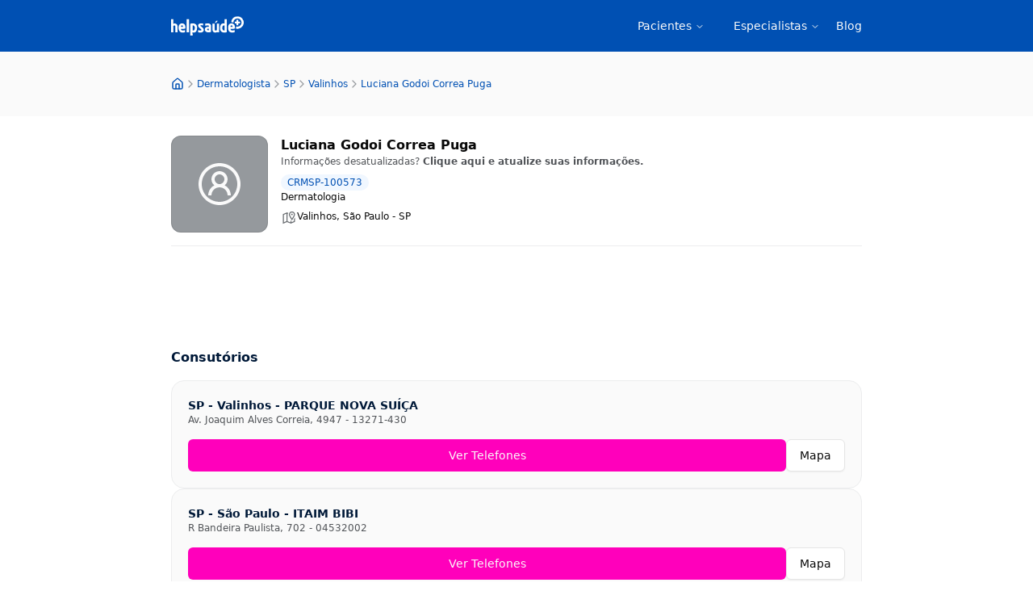

--- FILE ---
content_type: text/html; charset=utf-8
request_url: https://www.helpsaude.com/luciana-godoi-medico-crm-sp-100573
body_size: 16360
content:
<!DOCTYPE html><html lang="pt-BR" data-sentry-component="RootLayout" data-sentry-source-file="layout.tsx"><head><meta charSet="utf-8"/><meta name="viewport" content="width=device-width, initial-scale=1"/><link rel="stylesheet" href="/_next/static/css/6e0facbafdfe9c50.css" data-precedence="next"/><link rel="preload" as="script" fetchPriority="low" href="/_next/static/chunks/webpack-c69c9ac8f19d6745.js"/><script src="/_next/static/chunks/357ffe00-91eda9675a06529c.js" async=""></script><script src="/_next/static/chunks/b5f8fd90-f1c3a4910def6a39.js" async=""></script><script src="/_next/static/chunks/940-3d98bc4de44393fc.js" async=""></script><script src="/_next/static/chunks/main-app-b7176ad6d3ed0174.js" async=""></script><script src="/_next/static/chunks/app/global-error-130cdd8b4a535a92.js" async=""></script><script src="/_next/static/chunks/306-6ed0766011637abf.js" async=""></script><script src="/_next/static/chunks/296-00d011b5a410c8e9.js" async=""></script><script src="/_next/static/chunks/541-653a7ced4889bc9b.js" async=""></script><script src="/_next/static/chunks/app/layout-7e97a09d28227c58.js" async=""></script><link rel="preload" href="https://metricas.helpsaude.com/gtm.js?id=GTM-TNB8CLWV" as="script"/><link rel="preload" href="https://static.cloudflareinsights.com/beacon.min.js" as="script"/><link rel="preload" href="https://unpkg.com/@tinybirdco/flock.js" as="script"/><link rel="preload" href="https://pagead2.googlesyndication.com/pagead/js/adsbygoogle.js?client=ca-pub-9847031185780341" as="script" crossorigin=""/><meta name="theme-color" content="#0066E5"/><meta name="color-scheme" content="light"/><meta name="sentry-trace" content="02c815b97cad37d939698e8eba529dff-aa0a6207fead40c5-0"/><meta name="baggage" content="sentry-environment=production,sentry-release=-dSokJ57ekhuCzRw6ccXF,sentry-public_key=effb011315f8018d6908f97e03956a33,sentry-trace_id=02c815b97cad37d939698e8eba529dff,sentry-sampled=false"/><script src="/_next/static/chunks/polyfills-42372ed130431b0a.js" noModule=""></script></head><body><script>(self.__next_s=self.__next_s||[]).push(["https://pagead2.googlesyndication.com/pagead/js/adsbygoogle.js?client=ca-pub-9847031185780341",{"async":true,"crossOrigin":"anonymous","data-sentry-element":"Script","data-sentry-component":"GoogleAdsenseScript","data-sentry-source-file":"adsense-script.tsx"}])</script><script type="application/ld+json">{"@context":"https://schema.org","@type":"Organization","name":"HelpSaúde","url":"https://www.helpsaude.com","legalName":"HelpSaúde","logo":"https://www.helpsaude.com/logo.png","foundingDate":"2009","sameAs":["https://www.facebook.com/helpsaude","http://twitter.com/helpsaude","https://www.linkedin.com/company/help-saude/"],"contactPoint":[{"@type":"ContactPoint","contactType":"sales","email":"atendimento@helpsaude.com","areaServed":"BR","availableLanguage":["Portuguese"]}]}</script><script type="application/ld+json">{"@context":"https://schema.org","@type":"WebSite","name":"HelpSaúde","url":"https://www.helpsaude.com"}</script><header class="bg-primary-600" data-sentry-component="Header" data-sentry-source-file="header.tsx"><div class="ml-auto mr-auto max-w-4xl pl-5 pr-5 flex items-center justify-between h-16 md:h-24x" data-sentry-element="Wrapper" data-sentry-source-file="wrapper.tsx" data-sentry-component="Wrapper"><a href="/" aria-current="page"><svg xmlns="http://www.w3.org/2000/svg" width="90" height="24" viewBox="0 0 724.29 191.54" fill="none" aria-labelledby="Logo do HelpSaúde" role="img" data-sentry-element="svg" data-sentry-source-file="logo.tsx" data-sentry-component="Logo"><desc id="logoDesc" data-sentry-element="desc" data-sentry-source-file="logo.tsx">Blue logo written in white helpsaude</desc><clipPath id="a" data-sentry-element="clipPath" data-sentry-source-file="logo.tsx"><path d="M0 .27h724.29v191.27H0z" data-sentry-element="path" data-sentry-source-file="logo.tsx"></path></clipPath><g fill="#fff" clip-path="url(#a)" data-sentry-element="g" data-sentry-source-file="logo.tsx"><path d="M64.52 102.68v57.56H42.08v-57.56c0-6.853-2.78-10.277-8.34-10.27a29.102 29.102 0 0 0-11.31 2.79v65H0V29.81h22.78v22.08l-1.39 23.66a35.63 35.63 0 0 1 14.78-3.48c8.813 0 15.74 2.753 20.78 8.26 5.04 5.507 7.563 12.957 7.57 22.35zM142.95 111.89v9.91c-7.42 2.9-16 4.35-25.74 4.35H98.08c.933 5.333 2.76 9.363 5.48 12.09s6.98 4.09 12.78 4.09c4.873 0 12.7-1.393 23.48-4.18v20.87a95.135 95.135 0 0 1-24.87 3.65c-7.653 0-14.203-1.333-19.65-4a29.267 29.267 0 0 1-12.52-11.13 51.559 51.559 0 0 1-6.26-15.39 81.074 81.074 0 0 1-1.92-18.34c-.07-6.85.96-13.667 3.05-20.19A34.93 34.93 0 0 1 88.6 77.71c5.28-4.46 11.803-6.693 19.57-6.7 11.127 0 19.703 3.597 25.73 10.79s9.043 17.223 9.05 30.09zm-45.22-6.95h22.09c-.467-5.1-1.657-8.667-3.57-10.7-1.91-2-4.61-3-8.08-3-5.687-.027-9.167 4.54-10.44 13.7zM155.82 160.24V29.81h22.47v130.43zM191.81 191.54V75.2c7.333-2.78 15.853-4.173 25.56-4.18 12.993 0 23.227 3.827 30.7 11.48 7.473 7.653 11.213 18.843 11.22 33.57 0 13.8-2.727 24.987-8.18 33.56s-13.683 12.863-24.69 12.87a42.946 42.946 0 0 1-13-2.61l1.22 21.56v10.09zm22.61-100.17v50.61c1.726.274 3.473.391 5.22.35 11.473 0 17.21-8.753 17.21-26.26 0-8.12-1.71-14.293-5.13-18.52s-8.203-6.343-14.35-6.35c-.521.003-1.042.033-1.56.09-.58.05-1.04.08-1.39.08zM269.37 93.11a17.993 17.993 0 0 1 5.22-13.13 26.997 26.997 0 0 1 11.82-7.22 50.714 50.714 0 0 1 14.09-1.91c6.525-.06 13.025.82 19.3 2.61v19.48a43.87 43.87 0 0 0-18.26-4.18c-6.26 0-9.39 1.46-9.39 4.35 0 1.387 1.973 3.763 5.92 7.13l12.86 10.61c9.86 7.88 14.79 16.863 14.79 26.95a20.28 20.28 0 0 1-5.57 14.44 29.542 29.542 0 0 1-12.78 8.17 51.126 51.126 0 0 1-15.39 2.26 100.268 100.268 0 0 1-22.09-2.78V138.5c9.16 2.553 16.523 3.83 22.09 3.83 7.187 0 10.78-1.857 10.78-5.57 0-2.78-1.97-5.78-5.91-9l-14.26-11.69c-8.807-7.307-13.213-14.96-13.22-22.96zM399.29 100.07v56c-7.193 2.793-15.773 4.187-25.74 4.18-24.58 0-36.87-9.507-36.87-28.52 0-8 2.437-14.333 7.31-19s11.593-7.037 20.16-7.11a41.387 41.387 0 0 1 12.69 1.74v-7.3c0-5.92-3.187-8.877-9.56-8.87-5.68 0-14.68 1.217-27 3.65V74.33c10.9-2.2 19.9-3.303 27-3.31 10.547 0 18.517 2.783 23.91 8.35a28.615 28.615 0 0 1 8.1 20.7zm-22.44 39.82v-16.34h-3.48c-5.1 0-8.767.667-11 2a6.732 6.732 0 0 0-3.3 6.18c0 5.56 4.81 8.34 14.43 8.34a21.685 21.685 0 0 0 3.34-.18zM460.49 160.24l-1.92-3.31a33.149 33.149 0 0 1-18.95 5.74c-8.473 0-15.11-2.723-19.91-8.17s-7.207-12.633-7.22-21.56V73.28h22.44v59.66a10.405 10.405 0 0 0 2.08 6.86 7.221 7.221 0 0 0 5.92 2.53c2.433 0 6.767-.87 13-2.61V73.28h22.44v87zm4.8-114.14-16.32 19.19h-11.83l11.71-19.19zM555.62 29.81v128.52a73.598 73.598 0 0 1-25.57 4.17c-13.1 0-23.36-3.74-30.78-11.22s-11.13-18.58-11.13-33.3c0-14.26 2.81-25.593 8.43-34 5.62-8.407 14.23-12.61 25.83-12.61 2.9 0 6.783.813 11.65 2.44-.7-13.567-1.033-20.697-1-21.39V29.81zM533 142.33V91.72a26.23 26.23 0 0 0-5.21-.52c-11.48 0-17.22 8.927-17.22 26.78 0 16.227 6.9 24.343 20.7 24.35zM636.82 111.89v9.91c-7.42 2.9-15.997 4.35-25.73 4.35h-19.13c.933 5.333 2.757 9.363 5.47 12.09s6.977 4.09 12.79 4.09c4.867 0 12.693-1.393 23.48-4.18v20.87a95.135 95.135 0 0 1-24.87 3.65c-7.66 0-14.213-1.333-19.66-4a29.314 29.314 0 0 1-12.52-11.13 51.81 51.81 0 0 1-6.26-15.39 81.652 81.652 0 0 1-1.91-18.34 63.974 63.974 0 0 1 3-20.18 35 35 0 0 1 11-15.91c5.28-4.46 11.8-6.693 19.56-6.7 11.14 0 19.72 3.597 25.74 10.79s9.033 17.22 9.04 30.08zm-45.21-6.95h22.09c-.47-5.1-1.65-8.67-3.57-10.7s-4.61-3-8.09-3c-5.68-.027-9.157 4.54-10.43 13.7zM670.77 71.85v17.47h-18.06V71.85h-17.33V53.79h17.33V36.31h18.06v17.48h17.33v18.06z" data-sentry-element="path" data-sentry-source-file="logo.tsx"></path><path d="M661.74.27a62.49 62.49 0 0 0-62.45 60.09c.91-.05 1.78-.21 2.72-.21a48.862 48.862 0 0 1 19 3.52v-.85a40.79 40.79 0 1 1 40.73 40.8 40.357 40.357 0 0 1-14.78-2.82c.503 3.678.75 7.387.74 11.1v11.84a62.544 62.544 0 0 0 26.137.422 62.535 62.535 0 0 0 47.501-80.322 62.526 62.526 0 0 0-34.071-38.118A62.523 62.523 0 0 0 661.7.28z" data-sentry-element="path" data-sentry-source-file="logo.tsx"></path></g></svg></a><nav aria-label="Main" data-orientation="horizontal" dir="ltr" class="relative z-10 flex max-w-max flex-1 items-center justify-center" data-sentry-element="NavigationMenu" data-sentry-component="MainNav" data-sentry-source-file="main-nav.tsx"><div style="position:relative"><ul data-orientation="horizontal" class="group flex-1 list-none items-center justify-center space-x-1 hidden md:flex md:gap-6" data-sentry-element="NavigationMenuList" data-sentry-source-file="main-nav.tsx" dir="ltr"><li data-sentry-element="NavigationMenuItem" data-sentry-source-file="main-nav.tsx"><button id="radix-«Ra9b»-trigger-radix-«R5q9b»" data-state="closed" aria-expanded="false" aria-controls="radix-«Ra9b»-content-radix-«R5q9b»" class="group inline-flex h-10 w-max items-center justify-center rounded-md px-4 py-2 text-sm font-medium transition-colors focus:bg-accent focus:text-accent-foreground focus:outline-none disabled:pointer-events-none disabled:opacity-50 data-[active]:bg-accent/50 data-[state=open]:bg-accent/50 group bg-transparent hover:bg-transparent text-primary-foreground hover:text-primary-foreground/80" data-sentry-element="NavigationMenuTrigger" data-sentry-source-file="main-nav.tsx" data-radix-collection-item="">Pacientes<!-- --> <svg xmlns="http://www.w3.org/2000/svg" width="24" height="24" viewBox="0 0 24 24" fill="none" stroke="currentColor" stroke-width="2" stroke-linecap="round" stroke-linejoin="round" class="lucide lucide-chevron-down relative top-[1px] ml-1 h-3 w-3 transition duration-200 group-data-[state=open]:rotate-180" aria-hidden="true"><path d="m6 9 6 6 6-6"></path></svg></button></li><li data-sentry-element="NavigationMenuItem" data-sentry-source-file="main-nav.tsx"><button id="radix-«Ra9b»-trigger-radix-«R9q9b»" data-state="closed" aria-expanded="false" aria-controls="radix-«Ra9b»-content-radix-«R9q9b»" class="group inline-flex h-10 w-max items-center justify-center rounded-md px-4 py-2 text-sm font-medium transition-colors focus:bg-accent focus:text-accent-foreground focus:outline-none disabled:pointer-events-none disabled:opacity-50 data-[active]:bg-accent/50 data-[state=open]:bg-accent/50 group bg-transparent hover:bg-transparent text-primary-foreground hover:text-primary-foreground/80" data-sentry-element="NavigationMenuTrigger" data-sentry-source-file="main-nav.tsx" data-radix-collection-item="">Especialistas<!-- --> <svg xmlns="http://www.w3.org/2000/svg" width="24" height="24" viewBox="0 0 24 24" fill="none" stroke="currentColor" stroke-width="2" stroke-linecap="round" stroke-linejoin="round" class="lucide lucide-chevron-down relative top-[1px] ml-1 h-3 w-3 transition duration-200 group-data-[state=open]:rotate-180" aria-hidden="true"><path d="m6 9 6 6 6-6"></path></svg></button></li><li data-sentry-element="NavigationMenuItem" data-sentry-source-file="main-nav.tsx"><a href="/blog" class="text-sm font-medium text-primary-foreground hover:text-primary-foreground/80 transition-colors" data-sentry-element="NavigationMenuLink" data-sentry-source-file="main-nav.tsx" data-radix-collection-item="">Blog</a></li></ul></div><div class="absolute left-0 top-full flex justify-center"></div></nav><button class="inline-flex items-center justify-center gap-2 whitespace-nowrap rounded-md font-medium transition-colors focus-visible:outline-none focus-visible:ring-ring disabled:pointer-events-none disabled:opacity-50 [&amp;_svg]:pointer-events-none [&amp;_svg]:size-4 [&amp;_svg]:shrink-0 hover:text-accent-foreground py-2 h-8 w-8 px-0 text-base hover:bg-transparent focus-visible:bg-transparent focus-visible:ring-0 focus-visible:ring-offset-0 md:hidden text-white" data-sentry-element="Button" data-sentry-source-file="mobile-nav.tsx" type="button" aria-haspopup="dialog" aria-expanded="false" aria-controls="radix-«Re9b»" data-state="closed"><svg xmlns="http://www.w3.org/2000/svg" fill="none" viewBox="0 0 24 24" stroke-width="1.5" stroke="currentColor" class="!size-6" aria-label="Menu icon" data-sentry-element="svg" data-sentry-source-file="mobile-nav.tsx"><path stroke-linecap="round" stroke-linejoin="round" d="M3.75 9h16.5m-16.5 6.75h16.5" data-sentry-element="path" data-sentry-source-file="mobile-nav.tsx"></path></svg><span class="sr-only">Abre Menu</span></button></div></header><!--$?--><template id="B:0"></template><div class="h-screen w-screen bg-neutral-0"></div><!--/$--><footer class="flex-1 border-t-[8px] border-solid border-secondary-500 bg-primary-900 mt-6 py-10 md:pb-20" data-sentry-component="Footer" data-sentry-source-file="footer.tsx"><div class="ml-auto mr-auto max-w-4xl pl-5 pr-5 flex gap-10 flex-col"><svg xmlns="http://www.w3.org/2000/svg" width="90" height="24" viewBox="0 0 724.29 191.54" fill="none" aria-labelledby="Logo do HelpSaúde" role="img" data-sentry-element="svg" data-sentry-source-file="logo.tsx" data-sentry-component="Logo"><desc id="logoDesc" data-sentry-element="desc" data-sentry-source-file="logo.tsx">Blue logo written in white helpsaude</desc><clipPath id="a" data-sentry-element="clipPath" data-sentry-source-file="logo.tsx"><path d="M0 .27h724.29v191.27H0z" data-sentry-element="path" data-sentry-source-file="logo.tsx"></path></clipPath><g fill="#fff" clip-path="url(#a)" data-sentry-element="g" data-sentry-source-file="logo.tsx"><path d="M64.52 102.68v57.56H42.08v-57.56c0-6.853-2.78-10.277-8.34-10.27a29.102 29.102 0 0 0-11.31 2.79v65H0V29.81h22.78v22.08l-1.39 23.66a35.63 35.63 0 0 1 14.78-3.48c8.813 0 15.74 2.753 20.78 8.26 5.04 5.507 7.563 12.957 7.57 22.35zM142.95 111.89v9.91c-7.42 2.9-16 4.35-25.74 4.35H98.08c.933 5.333 2.76 9.363 5.48 12.09s6.98 4.09 12.78 4.09c4.873 0 12.7-1.393 23.48-4.18v20.87a95.135 95.135 0 0 1-24.87 3.65c-7.653 0-14.203-1.333-19.65-4a29.267 29.267 0 0 1-12.52-11.13 51.559 51.559 0 0 1-6.26-15.39 81.074 81.074 0 0 1-1.92-18.34c-.07-6.85.96-13.667 3.05-20.19A34.93 34.93 0 0 1 88.6 77.71c5.28-4.46 11.803-6.693 19.57-6.7 11.127 0 19.703 3.597 25.73 10.79s9.043 17.223 9.05 30.09zm-45.22-6.95h22.09c-.467-5.1-1.657-8.667-3.57-10.7-1.91-2-4.61-3-8.08-3-5.687-.027-9.167 4.54-10.44 13.7zM155.82 160.24V29.81h22.47v130.43zM191.81 191.54V75.2c7.333-2.78 15.853-4.173 25.56-4.18 12.993 0 23.227 3.827 30.7 11.48 7.473 7.653 11.213 18.843 11.22 33.57 0 13.8-2.727 24.987-8.18 33.56s-13.683 12.863-24.69 12.87a42.946 42.946 0 0 1-13-2.61l1.22 21.56v10.09zm22.61-100.17v50.61c1.726.274 3.473.391 5.22.35 11.473 0 17.21-8.753 17.21-26.26 0-8.12-1.71-14.293-5.13-18.52s-8.203-6.343-14.35-6.35c-.521.003-1.042.033-1.56.09-.58.05-1.04.08-1.39.08zM269.37 93.11a17.993 17.993 0 0 1 5.22-13.13 26.997 26.997 0 0 1 11.82-7.22 50.714 50.714 0 0 1 14.09-1.91c6.525-.06 13.025.82 19.3 2.61v19.48a43.87 43.87 0 0 0-18.26-4.18c-6.26 0-9.39 1.46-9.39 4.35 0 1.387 1.973 3.763 5.92 7.13l12.86 10.61c9.86 7.88 14.79 16.863 14.79 26.95a20.28 20.28 0 0 1-5.57 14.44 29.542 29.542 0 0 1-12.78 8.17 51.126 51.126 0 0 1-15.39 2.26 100.268 100.268 0 0 1-22.09-2.78V138.5c9.16 2.553 16.523 3.83 22.09 3.83 7.187 0 10.78-1.857 10.78-5.57 0-2.78-1.97-5.78-5.91-9l-14.26-11.69c-8.807-7.307-13.213-14.96-13.22-22.96zM399.29 100.07v56c-7.193 2.793-15.773 4.187-25.74 4.18-24.58 0-36.87-9.507-36.87-28.52 0-8 2.437-14.333 7.31-19s11.593-7.037 20.16-7.11a41.387 41.387 0 0 1 12.69 1.74v-7.3c0-5.92-3.187-8.877-9.56-8.87-5.68 0-14.68 1.217-27 3.65V74.33c10.9-2.2 19.9-3.303 27-3.31 10.547 0 18.517 2.783 23.91 8.35a28.615 28.615 0 0 1 8.1 20.7zm-22.44 39.82v-16.34h-3.48c-5.1 0-8.767.667-11 2a6.732 6.732 0 0 0-3.3 6.18c0 5.56 4.81 8.34 14.43 8.34a21.685 21.685 0 0 0 3.34-.18zM460.49 160.24l-1.92-3.31a33.149 33.149 0 0 1-18.95 5.74c-8.473 0-15.11-2.723-19.91-8.17s-7.207-12.633-7.22-21.56V73.28h22.44v59.66a10.405 10.405 0 0 0 2.08 6.86 7.221 7.221 0 0 0 5.92 2.53c2.433 0 6.767-.87 13-2.61V73.28h22.44v87zm4.8-114.14-16.32 19.19h-11.83l11.71-19.19zM555.62 29.81v128.52a73.598 73.598 0 0 1-25.57 4.17c-13.1 0-23.36-3.74-30.78-11.22s-11.13-18.58-11.13-33.3c0-14.26 2.81-25.593 8.43-34 5.62-8.407 14.23-12.61 25.83-12.61 2.9 0 6.783.813 11.65 2.44-.7-13.567-1.033-20.697-1-21.39V29.81zM533 142.33V91.72a26.23 26.23 0 0 0-5.21-.52c-11.48 0-17.22 8.927-17.22 26.78 0 16.227 6.9 24.343 20.7 24.35zM636.82 111.89v9.91c-7.42 2.9-15.997 4.35-25.73 4.35h-19.13c.933 5.333 2.757 9.363 5.47 12.09s6.977 4.09 12.79 4.09c4.867 0 12.693-1.393 23.48-4.18v20.87a95.135 95.135 0 0 1-24.87 3.65c-7.66 0-14.213-1.333-19.66-4a29.314 29.314 0 0 1-12.52-11.13 51.81 51.81 0 0 1-6.26-15.39 81.652 81.652 0 0 1-1.91-18.34 63.974 63.974 0 0 1 3-20.18 35 35 0 0 1 11-15.91c5.28-4.46 11.8-6.693 19.56-6.7 11.14 0 19.72 3.597 25.74 10.79s9.033 17.22 9.04 30.08zm-45.21-6.95h22.09c-.47-5.1-1.65-8.67-3.57-10.7s-4.61-3-8.09-3c-5.68-.027-9.157 4.54-10.43 13.7zM670.77 71.85v17.47h-18.06V71.85h-17.33V53.79h17.33V36.31h18.06v17.48h17.33v18.06z" data-sentry-element="path" data-sentry-source-file="logo.tsx"></path><path d="M661.74.27a62.49 62.49 0 0 0-62.45 60.09c.91-.05 1.78-.21 2.72-.21a48.862 48.862 0 0 1 19 3.52v-.85a40.79 40.79 0 1 1 40.73 40.8 40.357 40.357 0 0 1-14.78-2.82c.503 3.678.75 7.387.74 11.1v11.84a62.544 62.544 0 0 0 26.137.422 62.535 62.535 0 0 0 47.501-80.322 62.526 62.526 0 0 0-34.071-38.118A62.523 62.523 0 0 0 661.7.28z" data-sentry-element="path" data-sentry-source-file="logo.tsx"></path></g></svg><div class="flex flex-col gap-10 md:flex-row"><div class="flex flex-col gap-5 shrink-0"><div class="text-primary-200 text-sm font-normal">Institucional</div><a class="text-secondary-200 text-sm font-semibold" href="/sobre">Sobre o HelpSaúde</a></div><div class="flex flex-col gap-5 shrink-0"><div class="text-primary-200 text-sm font-normal">Para especialistas</div><a class="text-secondary-200 text-sm font-semibold" href="https://admin.helpsaude.com/sign-up/specialist">Criar conta de especialista</a><a class="text-secondary-200 text-sm font-semibold" href="https://admin.helpsaude.com/sign-in">Entrar</a></div><div class="flex flex-col gap-5 shrink-0"><div class="text-primary-200 text-sm font-normal">Para pacientes</div><a class="text-secondary-200 text-sm font-semibold" href="/blog">Blog</a><a class="text-secondary-200 text-sm font-semibold" href="https://admin.helpsaude.com/sign-up/patient">Criar conta de paciente</a><a class="text-secondary-200 text-sm font-semibold" href="https://admin.helpsaude.com/sign-in">Entrar</a></div><div class="text-primary-100 text-sm font-normal"><span>O uso deste site implica na aceitação total do </span><a class="font-semibold" href="/termos-de-uso">Termo de Uso</a><span> e </span><a class="font-semibold" href="/privacidade">Privacidade</a><span>. O material desse site constitui apenas uma fonte de informação, jamais deve ser encarado como substituto a uma consulta, tratamento ou diagnóstico providos por um prestador de serviços médicos. © Copyright 2024 - HelpSaúde.</span></div></div></div></footer><script src="/_next/static/chunks/webpack-c69c9ac8f19d6745.js" async=""></script><div hidden id="S:0"><template id="P:1"></template><!--$?--><template id="B:2"></template><!--/$--><!--$?--><template id="B:3"></template><!--/$--></div><script>(self.__next_f=self.__next_f||[]).push([0])</script><script>self.__next_f.push([1,"1:\"$Sreact.fragment\"\n3:I[8193,[],\"\"]\n4:I[2773,[],\"\"]\n6:I[7655,[],\"MetadataBoundary\"]\n8:I[7655,[],\"OutletBoundary\"]\nb:I[9149,[],\"AsyncMetadataOutlet\"]\nd:I[7655,[],\"ViewportBoundary\"]\nf:I[3550,[\"219\",\"static/chunks/app/global-error-130cdd8b4a535a92.js\"],\"default\"]\n10:\"$Sreact.suspense\"\n11:I[9149,[],\"AsyncMetadata\"]\n13:I[5094,[\"306\",\"static/chunks/306-6ed0766011637abf.js\",\"296\",\"static/chunks/296-00d011b5a410c8e9.js\",\"541\",\"static/chunks/541-653a7ced4889bc9b.js\",\"177\",\"static/chunks/app/layout-7e97a09d28227c58.js\"],\"GoogleTagManager\"]\n14:I[785,[\"306\",\"static/chunks/306-6ed0766011637abf.js\",\"296\",\"static/chunks/296-00d011b5a410c8e9.js\",\"541\",\"static/chunks/541-653a7ced4889bc9b.js\",\"177\",\"static/chunks/app/layout-7e97a09d28227c58.js\"],\"\"]\n16:I[5655,[\"306\",\"static/chunks/306-6ed0766011637abf.js\",\"296\",\"static/chunks/296-00d011b5a410c8e9.js\",\"541\",\"static/chunks/541-653a7ced4889bc9b.js\",\"177\",\"static/chunks/app/layout-7e97a09d28227c58.js\"],\"MainNav\"]\n17:I[6192,[\"306\",\"static/chunks/306-6ed0766011637abf.js\",\"296\",\"static/chunks/296-00d011b5a410c8e9.js\",\"541\",\"static/chunks/541-653a7ced4889bc9b.js\",\"177\",\"static/chunks/app/layout-7e97a09d28227c58.js\"],\"MobileNav\"]\n:HL[\"/_next/static/css/6e0facbafdfe9c50.css\",\"style\"]\n0:{\"P\":null,\"b\":\"-dSokJ57ekhuCzRw6ccXF\",\"p\":\"\",\"c\":[\"\",\"luciana-godoi-medico-crm-sp-100573\"],\"i\":false,\"f\":[[[\"\",{\"children\":[[\"profileOrSearch\",\"luciana-godoi-medico-crm-sp-100573\",\"c\"],{\"children\":[\"__PAGE__\",{}]}]},\"$undefined\",\"$undefined\",true],[\"\",[\"$\",\"$1\",\"c\",{\"children\":[[[\"$\",\"link\",\"0\",{\"rel\":\"stylesheet\",\"href\":\"/_next/static/css/6e0facbafdfe9c50.css\",\"precedence\":\"next\",\"crossOrigin\":\"$undefined\",\"nonce\":\"$undefined\"}]],\"$L2\"]}],{\"children\":[[\"profileOrSearch\",\"luciana-godoi-medico-crm-sp-100573\",\"c\"],[\"$\",\"$1\",\"c\",{\"children\":[null,[\"$\",\"$L3\",null,{\"parallelRouterKey\":\"children\",\"error\":\"$undefined\",\"errorStyles\":\"$undefined\",\"errorScripts\":\"$undefined\",\"template\":[\"$\",\"$L4\",null,{}],\"templateStyles\":\"$undefined\",\"templateScripts\":\"$undefined\",\"notFound\":\"$undefined\",\"forbidden\":\"$undefined\",\"un"])</script><script>self.__next_f.push([1,"authorized\":\"$undefined\"}]]}],{\"children\":[\"__PAGE__\",[\"$\",\"$1\",\"c\",{\"children\":[\"$L5\",[\"$\",\"$L6\",null,{\"children\":\"$L7\"}],null,[\"$\",\"$L8\",null,{\"children\":[\"$L9\",\"$La\",[\"$\",\"$Lb\",null,{\"promise\":\"$@c\"}]]}]]}],{},null,false]},[[\"$\",\"div\",\"l\",{\"className\":\"h-screen w-screen bg-neutral-0\"}],[],[]],false]},null,false],[\"$\",\"$1\",\"h\",{\"children\":[null,[\"$\",\"$1\",\"hlOPYltCCBBpEB9dGQSRo\",{\"children\":[[\"$\",\"$Ld\",null,{\"children\":\"$Le\"}],null]}],null]}],false]],\"m\":\"$undefined\",\"G\":[\"$f\",[]],\"s\":false,\"S\":false}\n7:[\"$\",\"$10\",null,{\"fallback\":null,\"children\":[\"$\",\"$L11\",null,{\"promise\":\"$@12\"}]}]\na:null\n15:Td8e,"])</script><script>self.__next_f.push([1,"M64.52 102.68v57.56H42.08v-57.56c0-6.853-2.78-10.277-8.34-10.27a29.102 29.102 0 0 0-11.31 2.79v65H0V29.81h22.78v22.08l-1.39 23.66a35.63 35.63 0 0 1 14.78-3.48c8.813 0 15.74 2.753 20.78 8.26 5.04 5.507 7.563 12.957 7.57 22.35zM142.95 111.89v9.91c-7.42 2.9-16 4.35-25.74 4.35H98.08c.933 5.333 2.76 9.363 5.48 12.09s6.98 4.09 12.78 4.09c4.873 0 12.7-1.393 23.48-4.18v20.87a95.135 95.135 0 0 1-24.87 3.65c-7.653 0-14.203-1.333-19.65-4a29.267 29.267 0 0 1-12.52-11.13 51.559 51.559 0 0 1-6.26-15.39 81.074 81.074 0 0 1-1.92-18.34c-.07-6.85.96-13.667 3.05-20.19A34.93 34.93 0 0 1 88.6 77.71c5.28-4.46 11.803-6.693 19.57-6.7 11.127 0 19.703 3.597 25.73 10.79s9.043 17.223 9.05 30.09zm-45.22-6.95h22.09c-.467-5.1-1.657-8.667-3.57-10.7-1.91-2-4.61-3-8.08-3-5.687-.027-9.167 4.54-10.44 13.7zM155.82 160.24V29.81h22.47v130.43zM191.81 191.54V75.2c7.333-2.78 15.853-4.173 25.56-4.18 12.993 0 23.227 3.827 30.7 11.48 7.473 7.653 11.213 18.843 11.22 33.57 0 13.8-2.727 24.987-8.18 33.56s-13.683 12.863-24.69 12.87a42.946 42.946 0 0 1-13-2.61l1.22 21.56v10.09zm22.61-100.17v50.61c1.726.274 3.473.391 5.22.35 11.473 0 17.21-8.753 17.21-26.26 0-8.12-1.71-14.293-5.13-18.52s-8.203-6.343-14.35-6.35c-.521.003-1.042.033-1.56.09-.58.05-1.04.08-1.39.08zM269.37 93.11a17.993 17.993 0 0 1 5.22-13.13 26.997 26.997 0 0 1 11.82-7.22 50.714 50.714 0 0 1 14.09-1.91c6.525-.06 13.025.82 19.3 2.61v19.48a43.87 43.87 0 0 0-18.26-4.18c-6.26 0-9.39 1.46-9.39 4.35 0 1.387 1.973 3.763 5.92 7.13l12.86 10.61c9.86 7.88 14.79 16.863 14.79 26.95a20.28 20.28 0 0 1-5.57 14.44 29.542 29.542 0 0 1-12.78 8.17 51.126 51.126 0 0 1-15.39 2.26 100.268 100.268 0 0 1-22.09-2.78V138.5c9.16 2.553 16.523 3.83 22.09 3.83 7.187 0 10.78-1.857 10.78-5.57 0-2.78-1.97-5.78-5.91-9l-14.26-11.69c-8.807-7.307-13.213-14.96-13.22-22.96zM399.29 100.07v56c-7.193 2.793-15.773 4.187-25.74 4.18-24.58 0-36.87-9.507-36.87-28.52 0-8 2.437-14.333 7.31-19s11.593-7.037 20.16-7.11a41.387 41.387 0 0 1 12.69 1.74v-7.3c0-5.92-3.187-8.877-9.56-8.87-5.68 0-14.68 1.217-27 3.65V74.33c10.9-2.2 19.9-3.303 27-3.31 10.547 0 18.517 2.783 23.91 8.35a28.615 28.615 0 0 1 8.1 20.7zm-22.44 39.82v-16.34h-3.48c-5.1 0-8.767.667-11 2a6.732 6.732 0 0 0-3.3 6.18c0 5.56 4.81 8.34 14.43 8.34a21.685 21.685 0 0 0 3.34-.18zM460.49 160.24l-1.92-3.31a33.149 33.149 0 0 1-18.95 5.74c-8.473 0-15.11-2.723-19.91-8.17s-7.207-12.633-7.22-21.56V73.28h22.44v59.66a10.405 10.405 0 0 0 2.08 6.86 7.221 7.221 0 0 0 5.92 2.53c2.433 0 6.767-.87 13-2.61V73.28h22.44v87zm4.8-114.14-16.32 19.19h-11.83l11.71-19.19zM555.62 29.81v128.52a73.598 73.598 0 0 1-25.57 4.17c-13.1 0-23.36-3.74-30.78-11.22s-11.13-18.58-11.13-33.3c0-14.26 2.81-25.593 8.43-34 5.62-8.407 14.23-12.61 25.83-12.61 2.9 0 6.783.813 11.65 2.44-.7-13.567-1.033-20.697-1-21.39V29.81zM533 142.33V91.72a26.23 26.23 0 0 0-5.21-.52c-11.48 0-17.22 8.927-17.22 26.78 0 16.227 6.9 24.343 20.7 24.35zM636.82 111.89v9.91c-7.42 2.9-15.997 4.35-25.73 4.35h-19.13c.933 5.333 2.757 9.363 5.47 12.09s6.977 4.09 12.79 4.09c4.867 0 12.693-1.393 23.48-4.18v20.87a95.135 95.135 0 0 1-24.87 3.65c-7.66 0-14.213-1.333-19.66-4a29.314 29.314 0 0 1-12.52-11.13 51.81 51.81 0 0 1-6.26-15.39 81.652 81.652 0 0 1-1.91-18.34 63.974 63.974 0 0 1 3-20.18 35 35 0 0 1 11-15.91c5.28-4.46 11.8-6.693 19.56-6.7 11.14 0 19.72 3.597 25.74 10.79s9.033 17.22 9.04 30.08zm-45.21-6.95h22.09c-.47-5.1-1.65-8.67-3.57-10.7s-4.61-3-8.09-3c-5.68-.027-9.157 4.54-10.43 13.7zM670.77 71.85v17.47h-18.06V71.85h-17.33V53.79h17.33V36.31h18.06v17.48h17.33v18.06z"])</script><script>self.__next_f.push([1,"18:Td8e,"])</script><script>self.__next_f.push([1,"M64.52 102.68v57.56H42.08v-57.56c0-6.853-2.78-10.277-8.34-10.27a29.102 29.102 0 0 0-11.31 2.79v65H0V29.81h22.78v22.08l-1.39 23.66a35.63 35.63 0 0 1 14.78-3.48c8.813 0 15.74 2.753 20.78 8.26 5.04 5.507 7.563 12.957 7.57 22.35zM142.95 111.89v9.91c-7.42 2.9-16 4.35-25.74 4.35H98.08c.933 5.333 2.76 9.363 5.48 12.09s6.98 4.09 12.78 4.09c4.873 0 12.7-1.393 23.48-4.18v20.87a95.135 95.135 0 0 1-24.87 3.65c-7.653 0-14.203-1.333-19.65-4a29.267 29.267 0 0 1-12.52-11.13 51.559 51.559 0 0 1-6.26-15.39 81.074 81.074 0 0 1-1.92-18.34c-.07-6.85.96-13.667 3.05-20.19A34.93 34.93 0 0 1 88.6 77.71c5.28-4.46 11.803-6.693 19.57-6.7 11.127 0 19.703 3.597 25.73 10.79s9.043 17.223 9.05 30.09zm-45.22-6.95h22.09c-.467-5.1-1.657-8.667-3.57-10.7-1.91-2-4.61-3-8.08-3-5.687-.027-9.167 4.54-10.44 13.7zM155.82 160.24V29.81h22.47v130.43zM191.81 191.54V75.2c7.333-2.78 15.853-4.173 25.56-4.18 12.993 0 23.227 3.827 30.7 11.48 7.473 7.653 11.213 18.843 11.22 33.57 0 13.8-2.727 24.987-8.18 33.56s-13.683 12.863-24.69 12.87a42.946 42.946 0 0 1-13-2.61l1.22 21.56v10.09zm22.61-100.17v50.61c1.726.274 3.473.391 5.22.35 11.473 0 17.21-8.753 17.21-26.26 0-8.12-1.71-14.293-5.13-18.52s-8.203-6.343-14.35-6.35c-.521.003-1.042.033-1.56.09-.58.05-1.04.08-1.39.08zM269.37 93.11a17.993 17.993 0 0 1 5.22-13.13 26.997 26.997 0 0 1 11.82-7.22 50.714 50.714 0 0 1 14.09-1.91c6.525-.06 13.025.82 19.3 2.61v19.48a43.87 43.87 0 0 0-18.26-4.18c-6.26 0-9.39 1.46-9.39 4.35 0 1.387 1.973 3.763 5.92 7.13l12.86 10.61c9.86 7.88 14.79 16.863 14.79 26.95a20.28 20.28 0 0 1-5.57 14.44 29.542 29.542 0 0 1-12.78 8.17 51.126 51.126 0 0 1-15.39 2.26 100.268 100.268 0 0 1-22.09-2.78V138.5c9.16 2.553 16.523 3.83 22.09 3.83 7.187 0 10.78-1.857 10.78-5.57 0-2.78-1.97-5.78-5.91-9l-14.26-11.69c-8.807-7.307-13.213-14.96-13.22-22.96zM399.29 100.07v56c-7.193 2.793-15.773 4.187-25.74 4.18-24.58 0-36.87-9.507-36.87-28.52 0-8 2.437-14.333 7.31-19s11.593-7.037 20.16-7.11a41.387 41.387 0 0 1 12.69 1.74v-7.3c0-5.92-3.187-8.877-9.56-8.87-5.68 0-14.68 1.217-27 3.65V74.33c10.9-2.2 19.9-3.303 27-3.31 10.547 0 18.517 2.783 23.91 8.35a28.615 28.615 0 0 1 8.1 20.7zm-22.44 39.82v-16.34h-3.48c-5.1 0-8.767.667-11 2a6.732 6.732 0 0 0-3.3 6.18c0 5.56 4.81 8.34 14.43 8.34a21.685 21.685 0 0 0 3.34-.18zM460.49 160.24l-1.92-3.31a33.149 33.149 0 0 1-18.95 5.74c-8.473 0-15.11-2.723-19.91-8.17s-7.207-12.633-7.22-21.56V73.28h22.44v59.66a10.405 10.405 0 0 0 2.08 6.86 7.221 7.221 0 0 0 5.92 2.53c2.433 0 6.767-.87 13-2.61V73.28h22.44v87zm4.8-114.14-16.32 19.19h-11.83l11.71-19.19zM555.62 29.81v128.52a73.598 73.598 0 0 1-25.57 4.17c-13.1 0-23.36-3.74-30.78-11.22s-11.13-18.58-11.13-33.3c0-14.26 2.81-25.593 8.43-34 5.62-8.407 14.23-12.61 25.83-12.61 2.9 0 6.783.813 11.65 2.44-.7-13.567-1.033-20.697-1-21.39V29.81zM533 142.33V91.72a26.23 26.23 0 0 0-5.21-.52c-11.48 0-17.22 8.927-17.22 26.78 0 16.227 6.9 24.343 20.7 24.35zM636.82 111.89v9.91c-7.42 2.9-15.997 4.35-25.73 4.35h-19.13c.933 5.333 2.757 9.363 5.47 12.09s6.977 4.09 12.79 4.09c4.867 0 12.693-1.393 23.48-4.18v20.87a95.135 95.135 0 0 1-24.87 3.65c-7.66 0-14.213-1.333-19.66-4a29.314 29.314 0 0 1-12.52-11.13 51.81 51.81 0 0 1-6.26-15.39 81.652 81.652 0 0 1-1.91-18.34 63.974 63.974 0 0 1 3-20.18 35 35 0 0 1 11-15.91c5.28-4.46 11.8-6.693 19.56-6.7 11.14 0 19.72 3.597 25.74 10.79s9.033 17.22 9.04 30.08zm-45.21-6.95h22.09c-.47-5.1-1.65-8.67-3.57-10.7s-4.61-3-8.09-3c-5.68-.027-9.157 4.54-10.43 13.7zM670.77 71.85v17.47h-18.06V71.85h-17.33V53.79h17.33V36.31h18.06v17.48h17.33v18.06z"])</script><script>self.__next_f.push([1,"2:[\"$\",\"html\",null,{\"lang\":\"pt-BR\",\"data-sentry-component\":\"RootLayout\",\"data-sentry-source-file\":\"layout.tsx\",\"children\":[[\"$\",\"$L13\",null,{\"gtmId\":\"GTM-TNB8CLWV\",\"gtmScriptUrl\":\"https://metricas.helpsaude.com/gtm.js\",\"data-sentry-element\":\"GoogleTagManager\",\"data-sentry-source-file\":\"layout.tsx\"}],[\"$\",\"$L14\",null,{\"defer\":true,\"src\":\"https://static.cloudflareinsights.com/beacon.min.js\",\"data-cf-beacon\":\"{\\\"token\\\": \\\"6d2538f34cda468d87fe365c5c429a17\\\"}\",\"data-sentry-element\":\"Script\",\"data-sentry-source-file\":\"layout.tsx\"}],[\"$\",\"$L14\",null,{\"defer\":true,\"src\":\"https://unpkg.com/@tinybirdco/flock.js\",\"data-host\":\"https://api.us-east.aws.tinybird.co\",\"data-token\":\"p.eyJ1IjogIjM1NTk3NDdiLWVmMjItNGVjYi04ZDI2LTYzNzY1ZDUyYjI4YyIsICJpZCI6ICI2NmE4OGNhOS1lNGY5LTQ1MWMtYWZmYy0wZjg4MmNiMTE1YTYiLCAiaG9zdCI6ICJ1cy1lYXN0LWF3cyJ9.aFdPhqzkSmmCEa1rBRFwhhlJ5H_RTpx-NaXcHuYgies\",\"data-sentry-element\":\"Script\",\"data-sentry-source-file\":\"layout.tsx\"}],[\"$\",\"body\",null,{\"children\":[[\"$\",\"$L14\",null,{\"async\":true,\"src\":\"https://pagead2.googlesyndication.com/pagead/js/adsbygoogle.js?client=ca-pub-9847031185780341\",\"crossOrigin\":\"anonymous\",\"strategy\":\"beforeInteractive\",\"data-sentry-element\":\"Script\",\"data-sentry-component\":\"GoogleAdsenseScript\",\"data-sentry-source-file\":\"adsense-script.tsx\"}],[\"$\",\"script\",null,{\"type\":\"application/ld+json\",\"dangerouslySetInnerHTML\":{\"__html\":\"{\\\"@context\\\":\\\"https://schema.org\\\",\\\"@type\\\":\\\"Organization\\\",\\\"name\\\":\\\"HelpSaúde\\\",\\\"url\\\":\\\"https://www.helpsaude.com\\\",\\\"legalName\\\":\\\"HelpSaúde\\\",\\\"logo\\\":\\\"https://www.helpsaude.com/logo.png\\\",\\\"foundingDate\\\":\\\"2009\\\",\\\"sameAs\\\":[\\\"https://www.facebook.com/helpsaude\\\",\\\"http://twitter.com/helpsaude\\\",\\\"https://www.linkedin.com/company/help-saude/\\\"],\\\"contactPoint\\\":[{\\\"@type\\\":\\\"ContactPoint\\\",\\\"contactType\\\":\\\"sales\\\",\\\"email\\\":\\\"atendimento@helpsaude.com\\\",\\\"areaServed\\\":\\\"BR\\\",\\\"availableLanguage\\\":[\\\"Portuguese\\\"]}]}\"}}],[\"$\",\"script\",null,{\"type\":\"application/ld+json\",\"dangerouslySetInnerHTML\":{\"__html\":\"{\\\"@context\\\":\\\"https://schema.org\\\",\\\"@type\\\":\\\"WebSite\\\",\\\"name\\\":\\\"HelpSaúde\\\",\\\"url\\\":\\\"https://www.helpsaude.com\\\"}\"}}],[\"$\",\"header\",null,{\"className\":\"bg-primary-600\",\"data-sentry-component\":\"Header\",\"data-sentry-source-file\":\"header.tsx\",\"children\":[\"$\",\"div\",null,{\"className\":\"ml-auto mr-auto max-w-4xl pl-5 pr-5 flex items-center justify-between h-16 md:h-24x\",\"data-sentry-element\":\"Wrapper\",\"data-sentry-source-file\":\"wrapper.tsx\",\"data-sentry-component\":\"Wrapper\",\"children\":[[\"$\",\"a\",null,{\"href\":\"/\",\"aria-current\":\"page\",\"children\":[\"$\",\"svg\",null,{\"xmlns\":\"http://www.w3.org/2000/svg\",\"width\":90,\"height\":24,\"viewBox\":\"0 0 724.29 191.54\",\"fill\":\"none\",\"aria-labelledby\":\"Logo do HelpSaúde\",\"role\":\"img\",\"data-sentry-element\":\"svg\",\"data-sentry-source-file\":\"logo.tsx\",\"data-sentry-component\":\"Logo\",\"children\":[[\"$\",\"desc\",null,{\"id\":\"logoDesc\",\"data-sentry-element\":\"desc\",\"data-sentry-source-file\":\"logo.tsx\",\"children\":\"Blue logo written in white helpsaude\"}],[\"$\",\"clipPath\",null,{\"id\":\"a\",\"data-sentry-element\":\"clipPath\",\"data-sentry-source-file\":\"logo.tsx\",\"children\":[\"$\",\"path\",null,{\"d\":\"M0 .27h724.29v191.27H0z\",\"data-sentry-element\":\"path\",\"data-sentry-source-file\":\"logo.tsx\"}]}],[\"$\",\"g\",null,{\"fill\":\"#fff\",\"clipPath\":\"url(#a)\",\"data-sentry-element\":\"g\",\"data-sentry-source-file\":\"logo.tsx\",\"children\":[[\"$\",\"path\",null,{\"d\":\"$15\",\"data-sentry-element\":\"path\",\"data-sentry-source-file\":\"logo.tsx\"}],[\"$\",\"path\",null,{\"d\":\"M661.74.27a62.49 62.49 0 0 0-62.45 60.09c.91-.05 1.78-.21 2.72-.21a48.862 48.862 0 0 1 19 3.52v-.85a40.79 40.79 0 1 1 40.73 40.8 40.357 40.357 0 0 1-14.78-2.82c.503 3.678.75 7.387.74 11.1v11.84a62.544 62.544 0 0 0 26.137.422 62.535 62.535 0 0 0 47.501-80.322 62.526 62.526 0 0 0-34.071-38.118A62.523 62.523 0 0 0 661.7.28z\",\"data-sentry-element\":\"path\",\"data-sentry-source-file\":\"logo.tsx\"}]]}]]}]}],[\"$\",\"$L16\",null,{\"data-sentry-element\":\"MainNav\",\"data-sentry-source-file\":\"header.tsx\"}],[\"$\",\"$L17\",null,{\"data-sentry-element\":\"MobileNav\",\"data-sentry-source-file\":\"header.tsx\"}]]}]}],[\"$\",\"$L3\",null,{\"parallelRouterKey\":\"children\",\"error\":\"$undefined\",\"errorStyles\":\"$undefined\",\"errorScripts\":\"$undefined\",\"template\":[\"$\",\"$L4\",null,{}],\"templateStyles\":\"$undefined\",\"templateScripts\":\"$undefined\",\"notFound\":[[\"$\",\"div\",null,{\"className\":\"flex items-center justify-center min-h-[calc(100vh-100px)]\",\"children\":[\"$\",\"div\",null,{\"className\":\"max-w-md space-y-8 p-4 text-center\",\"children\":[[\"$\",\"div\",null,{\"className\":\"flex justify-center\",\"children\":[\"$\",\"svg\",null,{\"ref\":\"$undefined\",\"xmlns\":\"http://www.w3.org/2000/svg\",\"width\":24,\"height\":24,\"viewBox\":\"0 0 24 24\",\"fill\":\"none\",\"stroke\":\"currentColor\",\"strokeWidth\":2,\"strokeLinecap\":\"round\",\"strokeLinejoin\":\"round\",\"className\":\"lucide lucide-ghost size-12 text-primary\",\"data-sentry-element\":\"GhostIcon\",\"data-sentry-source-file\":\"not-found.tsx\",\"children\":[[\"$\",\"path\",\"qbtxuw\",{\"d\":\"M9 10h.01\"}],[\"$\",\"path\",\"1qmjsl\",{\"d\":\"M15 10h.01\"}],[\"$\",\"path\",\"uwwb07\",{\"d\":\"M12 2a8 8 0 0 0-8 8v12l3-3 2.5 2.5L12 19l2.5 2.5L17 19l3 3V10a8 8 0 0 0-8-8z\"}],\"$undefined\"]}]}],[\"$\",\"h1\",null,{\"className\":\"text-4xl font-bold text-gray-900 tracking-tight\",\"children\":\"Página não encontrada\"}],[\"$\",\"p\",null,{\"className\":\"text-base text-gray-500\",\"children\":\"A página que você está procurando pode ter sido removida, ter seu nome alterado ou estar temporariamente indisponível.\"}],[\"$\",\"a\",null,{\"href\":\"/\",\"children\":\"Voltar para a página inicial\",\"className\":\"inline-flex items-center justify-center gap-2 whitespace-nowrap rounded-md text-sm font-medium transition-colors focus-visible:outline-none focus-visible:ring-1 focus-visible:ring-ring disabled:pointer-events-none disabled:opacity-50 [\u0026_svg]:pointer-events-none [\u0026_svg]:size-4 [\u0026_svg]:shrink-0 border border-input bg-background shadow-sm hover:bg-accent hover:text-accent-foreground h-10 px-4 py-2\",\"ref\":null,\"data-sentry-element\":\"Button\",\"data-sentry-source-file\":\"not-found.tsx\"}]]}]}],[]],\"forbidden\":\"$undefined\",\"unauthorized\":\"$undefined\"}],[\"$\",\"footer\",null,{\"className\":\"flex-1 border-t-[8px] border-solid border-secondary-500 bg-primary-900 mt-6 py-10 md:pb-20\",\"data-sentry-component\":\"Footer\",\"data-sentry-source-file\":\"footer.tsx\",\"children\":[\"$\",\"div\",null,{\"className\":\"ml-auto mr-auto max-w-4xl pl-5 pr-5 flex gap-10 flex-col\",\"children\":[[\"$\",\"svg\",null,{\"xmlns\":\"http://www.w3.org/2000/svg\",\"width\":90,\"height\":24,\"viewBox\":\"0 0 724.29 191.54\",\"fill\":\"none\",\"aria-labelledby\":\"Logo do HelpSaúde\",\"role\":\"img\",\"data-sentry-element\":\"svg\",\"data-sentry-source-file\":\"logo.tsx\",\"data-sentry-component\":\"Logo\",\"children\":[[\"$\",\"desc\",null,{\"id\":\"logoDesc\",\"data-sentry-element\":\"desc\",\"data-sentry-source-file\":\"logo.tsx\",\"children\":\"Blue logo written in white helpsaude\"}],[\"$\",\"clipPath\",null,{\"id\":\"a\",\"data-sentry-element\":\"clipPath\",\"data-sentry-source-file\":\"logo.tsx\",\"children\":[\"$\",\"path\",null,{\"d\":\"M0 .27h724.29v191.27H0z\",\"data-sentry-element\":\"path\",\"data-sentry-source-file\":\"logo.tsx\"}]}],[\"$\",\"g\",null,{\"fill\":\"#fff\",\"clipPath\":\"url(#a)\",\"data-sentry-element\":\"g\",\"data-sentry-source-file\":\"logo.tsx\",\"children\":[[\"$\",\"path\",null,{\"d\":\"$18\",\"data-sentry-element\":\"path\",\"data-sentry-source-file\":\"logo.tsx\"}],[\"$\",\"path\",null,{\"d\":\"M661.74.27a62.49 62.49 0 0 0-62.45 60.09c.91-.05 1.78-.21 2.72-.21a48.862 48.862 0 0 1 19 3.52v-.85a40.79 40.79 0 1 1 40.73 40.8 40.357 40.357 0 0 1-14.78-2.82c.503 3.678.75 7.387.74 11.1v11.84a62.544 62.544 0 0 0 26.137.422 62.535 62.535 0 0 0 47.501-80.322 62.526 62.526 0 0 0-34.071-38.118A62.523 62.523 0 0 0 661.7.28z\",\"data-sentry-element\":\"path\",\"data-sentry-source-file\":\"logo.tsx\"}]]}]]}],[\"$\",\"div\",null,{\"className\":\"flex flex-col gap-10 md:flex-row\",\"children\":[[\"$\",\"div\",null,{\"className\":\"flex flex-col gap-5 shrink-0\",\"children\":[[\"$\",\"div\",null,{\"className\":\"text-primary-200 text-sm font-normal\",\"children\":\"Institucional\"}],[\"$\",\"a\",null,{\"className\":\"text-secondary-200 text-sm font-semibold\",\"href\":\"/sobre\",\"children\":\"Sobre o HelpSaúde\"}]]}],[\"$\",\"div\",null,{\"className\":\"flex flex-col gap-5 shrink-0\",\"children\":[[\"$\",\"div\",null,{\"className\":\"text-primary-200 text-sm font-normal\",\"children\":\"Para especialistas\"}],[\"$\",\"a\",null,{\"className\":\"text-secondary-200 text-sm font-semibold\",\"href\":\"https://admin.helpsaude.com/sign-up/specialist\",\"children\":\"Criar conta de especialista\"}],[\"$\",\"a\",null,{\"className\":\"text-secondary-200 text-sm font-semibold\",\"href\":\"https://admin.helpsaude.com/sign-in\",\"children\":\"Entrar\"}]]}],[\"$\",\"div\",null,{\"className\":\"flex flex-col gap-5 shrink-0\",\"children\":[[\"$\",\"div\",null,{\"className\":\"text-primary-200 text-sm font-normal\",\"children\":\"Para pacientes\"}],[\"$\",\"a\",null,{\"className\":\"text-secondary-200 text-sm font-semibold\",\"href\":\"/blog\",\"children\":\"Blog\"}],[\"$\",\"a\",null,{\"className\":\"text-secondary-200 text-sm font-semibold\",\"href\":\"https://admin.helpsaude.com/sign-up/patient\",\"children\":\"Criar conta de paciente\"}],[\"$\",\"a\",null,{\"className\":\"text-secondary-200 text-sm font-semibold\",\"href\":\"https://admin.helpsaude.com/sign-in\",\"children\":\"Entrar\"}]]}],[\"$\",\"div\",null,{\"className\":\"text-primary-100 text-sm font-normal\",\"children\":[[\"$\",\"span\",null,{\"children\":\"O uso deste site implica na aceitação total do \"}],[\"$\",\"a\",null,{\"className\":\"font-semibold\",\"href\":\"/termos-de-uso\",\"children\":\"Termo de Uso\"}],[\"$\",\"span\",null,{\"children\":\" e \"}],[\"$\",\"a\",null,{\"className\":\"font-semibold\",\"href\":\"/privacidade\",\"children\":\"Privacidade\"}],[\"$\",\"span\",null,{\"children\":\". O material desse site constitui apenas uma fonte de informação, jamais deve ser encarado como substituto a uma consulta, tratamento ou diagnóstico providos por um prestador de serviços médicos. © Copyright 2024 - HelpSaúde.\"}]]}]]}]]}]}]]}]]}]\n"])</script><script>self.__next_f.push([1,"e:[[\"$\",\"meta\",\"0\",{\"charSet\":\"utf-8\"}],[\"$\",\"meta\",\"1\",{\"name\":\"viewport\",\"content\":\"width=device-width, initial-scale=1\"}],[\"$\",\"meta\",\"2\",{\"name\":\"theme-color\",\"content\":\"#0066E5\"}],[\"$\",\"meta\",\"3\",{\"name\":\"color-scheme\",\"content\":\"light\"}]]\n9:null\n"])</script><script>self.__next_f.push([1,"5:[\"$\",\"$10\",null,{\"fallback\":[\"$\",\"div\",null,{\"data-sentry-component\":\"ProfileSkeleton\",\"data-sentry-source-file\":\"profile.tsx\",\"children\":[[\"$\",\"div\",null,{\"className\":\"bg-neutral-50\",\"children\":[\"$\",\"div\",null,{\"className\":\"ml-auto mr-auto max-w-4xl pl-5 pr-5 py-2\",\"data-sentry-element\":\"Wrapper\",\"data-sentry-source-file\":\"wrapper.tsx\",\"data-sentry-component\":\"Wrapper\",\"children\":[\"$\",\"nav\",null,{\"className\":\"h-12 md:h-16 text-xs flex flex-row items-center justify-start gap-[8px]\",\"children\":[[\"$\",\"div\",null,{\"className\":\"animate-pulse rounded-md bg-primary/10 h-4 w-4\",\"data-sentry-element\":\"Skeleton\",\"data-sentry-source-file\":\"skeleton.tsx\",\"data-sentry-component\":\"Skeleton\"}],[\"$\",\"div\",null,{\"className\":\"animate-pulse rounded-md bg-primary/10 h-4 w-4\",\"data-sentry-element\":\"Skeleton\",\"data-sentry-source-file\":\"skeleton.tsx\",\"data-sentry-component\":\"Skeleton\"}],[\"$\",\"div\",null,{\"className\":\"animate-pulse rounded-md bg-primary/10 h-4 w-24\",\"data-sentry-element\":\"Skeleton\",\"data-sentry-source-file\":\"skeleton.tsx\",\"data-sentry-component\":\"Skeleton\"}],[\"$\",\"div\",null,{\"className\":\"animate-pulse rounded-md bg-primary/10 h-4 w-4\",\"data-sentry-element\":\"Skeleton\",\"data-sentry-source-file\":\"skeleton.tsx\",\"data-sentry-component\":\"Skeleton\"}],[\"$\",\"div\",null,{\"className\":\"animate-pulse rounded-md bg-primary/10 h-4 w-32\",\"data-sentry-element\":\"Skeleton\",\"data-sentry-source-file\":\"skeleton.tsx\",\"data-sentry-component\":\"Skeleton\"}]]}]}]}],[\"$\",\"div\",null,{\"className\":\"ml-auto mr-auto max-w-4xl pl-5 pr-5\",\"children\":[\"$\",\"div\",null,{\"className\":\"pt-6 pb-4 border-b border-neutral-100\",\"children\":[[\"$\",\"div\",null,{\"className\":\"flex items-center gap-4\",\"children\":[[\"$\",\"div\",null,{\"className\":\"animate-pulse bg-primary/10 h-12 w-12 md:h-28 md:w-28 rounded-lg\",\"data-sentry-element\":\"Skeleton\",\"data-sentry-source-file\":\"skeleton.tsx\",\"data-sentry-component\":\"Skeleton\"}],[\"$\",\"div\",null,{\"className\":\"space-y-2\",\"children\":[[\"$\",\"div\",null,{\"className\":\"animate-pulse rounded-md bg-primary/10 h-4 w-48\",\"data-sentry-element\":\"Skeleton\",\"data-sentry-source-file\":\"skeleton.tsx\",\"data-sentry-component\":\"Skeleton\"}],[\"$\",\"div\",null,{\"className\":\"animate-pulse rounded-md bg-primary/10 h-4 w-32\",\"data-sentry-element\":\"Skeleton\",\"data-sentry-source-file\":\"skeleton.tsx\",\"data-sentry-component\":\"Skeleton\"}]]}]]}],[\"$\",\"div\",null,{\"className\":\"animate-pulse rounded-md bg-primary/10 h-4 md:hidden w-32 my-4\",\"data-sentry-element\":\"Skeleton\",\"data-sentry-source-file\":\"skeleton.tsx\",\"data-sentry-component\":\"Skeleton\"}]]}]}],[\"$\",\"div\",null,{\"className\":\"ml-auto mr-auto max-w-4xl pl-5 pr-5 py-4\",\"data-sentry-element\":\"Wrapper\",\"data-sentry-source-file\":\"wrapper.tsx\",\"data-sentry-component\":\"Wrapper\",\"children\":[\"$\",\"div\",null,{\"className\":\"animate-pulse rounded-md bg-primary/10 w-full min-w-[250px] max-w-[728px] h-[250px] md:h-[90px] lg:h-[90px] mt-5 mx-auto\",\"data-sentry-element\":\"Skeleton\",\"data-sentry-source-file\":\"skeleton.tsx\",\"data-sentry-component\":\"Skeleton\"}]}],[\"$\",\"div\",null,{\"className\":\"ml-auto mr-auto max-w-4xl pl-5 pr-5 py-4\",\"data-sentry-element\":\"Wrapper\",\"data-sentry-source-file\":\"wrapper.tsx\",\"data-sentry-component\":\"Wrapper\",\"children\":[\"$\",\"div\",null,{\"className\":\"pt-4\",\"children\":[\"$\",\"div\",null,{\"className\":\"space-y-4\",\"children\":[\"$\",\"div\",null,{\"className\":\"animate-pulse rounded-md bg-primary/10 h-28 w-full\",\"data-sentry-element\":\"Skeleton\",\"data-sentry-source-file\":\"skeleton.tsx\",\"data-sentry-component\":\"Skeleton\"}]}]}]}],[\"$\",\"div\",null,{\"className\":\"ml-auto mr-auto max-w-4xl pl-5 pr-5\",\"children\":[[\"$\",\"div\",null,{\"className\":\"animate-pulse rounded-md bg-primary/10 h-6 w-24 mb-4\",\"data-sentry-element\":\"Skeleton\",\"data-sentry-source-file\":\"skeleton.tsx\",\"data-sentry-component\":\"Skeleton\"}],[\"$\",\"div\",null,{\"className\":\"animate-pulse rounded-md bg-primary/10 h-6 w-48 mb-4\",\"data-sentry-element\":\"Skeleton\",\"data-sentry-source-file\":\"skeleton.tsx\",\"data-sentry-component\":\"Skeleton\"}],[\"$\",\"div\",null,{\"className\":\"animate-pulse rounded-md bg-primary/10 h-20 w-full mb-8\",\"data-sentry-element\":\"Skeleton\",\"data-sentry-source-file\":\"skeleton.tsx\",\"data-sentry-component\":\"Skeleton\"}],[\"$\",\"div\",null,{\"className\":\"space-y-2 mb-6\",\"children\":[[\"$\",\"div\",null,{\"className\":\"animate-pulse rounded-md bg-primary/10 h-12 w-full\",\"data-sentry-element\":\"Skeleton\",\"data-sentry-source-file\":\"skeleton.tsx\",\"data-sentry-component\":\"Skeleton\"}],[\"$\",\"div\",null,{\"className\":\"animate-pulse rounded-md bg-primary/10 h-12 w-full\",\"data-sentry-element\":\"Skeleton\",\"data-sentry-source-file\":\"skeleton.tsx\",\"data-sentry-component\":\"Skeleton\"}],[\"$\",\"div\",null,{\"className\":\"animate-pulse rounded-md bg-primary/10 h-12 w-full\",\"data-sentry-element\":\"Skeleton\",\"data-sentry-source-file\":\"skeleton.tsx\",\"data-sentry-component\":\"Skeleton\"}]]}],[\"$\",\"div\",null,{\"className\":\"space-y-2 mb-6\",\"children\":[[\"$\",\"div\",null,{\"className\":\"animate-pulse rounded-md bg-primary/10 h-12 w-full\",\"data-sentry-element\":\"Skeleton\",\"data-sentry-source-file\":\"skeleton.tsx\",\"data-sentry-component\":\"Skeleton\"}],[\"$\",\"div\",null,{\"className\":\"animate-pulse rounded-md bg-primary/10 h-12 w-full\",\"data-sentry-element\":\"Skeleton\",\"data-sentry-source-file\":\"skeleton.tsx\",\"data-sentry-component\":\"Skeleton\"}]]}],[\"$\",\"div\",null,{\"className\":\"py-10\",\"children\":[\"$\",\"div\",null,{\"className\":\"space-y-4\",\"children\":[[\"$\",\"div\",null,{\"className\":\"animate-pulse rounded-md bg-primary/10 h-6 w-32\",\"data-sentry-element\":\"Skeleton\",\"data-sentry-source-file\":\"skeleton.tsx\",\"data-sentry-component\":\"Skeleton\"}],[\"$\",\"div\",null,{\"className\":\"grid grid-cols-3 gap-4\",\"children\":[[\"$\",\"div\",null,{\"className\":\"animate-pulse rounded-md bg-primary/10 h-8 w-full\",\"data-sentry-element\":\"Skeleton\",\"data-sentry-source-file\":\"skeleton.tsx\",\"data-sentry-component\":\"Skeleton\"}],[\"$\",\"div\",null,{\"className\":\"animate-pulse rounded-md bg-primary/10 h-8 w-full\",\"data-sentry-element\":\"Skeleton\",\"data-sentry-source-file\":\"skeleton.tsx\",\"data-sentry-component\":\"Skeleton\"}],[\"$\",\"div\",null,{\"className\":\"animate-pulse rounded-md bg-primary/10 h-8 w-full\",\"data-sentry-element\":\"Skeleton\",\"data-sentry-source-file\":\"skeleton.tsx\",\"data-sentry-component\":\"Skeleton\"}]]}]]}]}]]}]]}],\"data-sentry-element\":\"Suspense\",\"data-sentry-component\":\"Profile\",\"data-sentry-source-file\":\"profile.tsx\",\"children\":\"$L19\"}]\n"])</script><div hidden id="S:1"><!--$?--><template id="B:4"></template><div data-sentry-component="ProfileSkeleton" data-sentry-source-file="profile.tsx"><div class="bg-neutral-50"><div class="ml-auto mr-auto max-w-4xl pl-5 pr-5 py-2" data-sentry-element="Wrapper" data-sentry-source-file="wrapper.tsx" data-sentry-component="Wrapper"><nav class="h-12 md:h-16 text-xs flex flex-row items-center justify-start gap-[8px]"><div class="animate-pulse rounded-md bg-primary/10 h-4 w-4" data-sentry-element="Skeleton" data-sentry-source-file="skeleton.tsx" data-sentry-component="Skeleton"></div><div class="animate-pulse rounded-md bg-primary/10 h-4 w-4" data-sentry-element="Skeleton" data-sentry-source-file="skeleton.tsx" data-sentry-component="Skeleton"></div><div class="animate-pulse rounded-md bg-primary/10 h-4 w-24" data-sentry-element="Skeleton" data-sentry-source-file="skeleton.tsx" data-sentry-component="Skeleton"></div><div class="animate-pulse rounded-md bg-primary/10 h-4 w-4" data-sentry-element="Skeleton" data-sentry-source-file="skeleton.tsx" data-sentry-component="Skeleton"></div><div class="animate-pulse rounded-md bg-primary/10 h-4 w-32" data-sentry-element="Skeleton" data-sentry-source-file="skeleton.tsx" data-sentry-component="Skeleton"></div></nav></div></div><div class="ml-auto mr-auto max-w-4xl pl-5 pr-5"><div class="pt-6 pb-4 border-b border-neutral-100"><div class="flex items-center gap-4"><div class="animate-pulse bg-primary/10 h-12 w-12 md:h-28 md:w-28 rounded-lg" data-sentry-element="Skeleton" data-sentry-source-file="skeleton.tsx" data-sentry-component="Skeleton"></div><div class="space-y-2"><div class="animate-pulse rounded-md bg-primary/10 h-4 w-48" data-sentry-element="Skeleton" data-sentry-source-file="skeleton.tsx" data-sentry-component="Skeleton"></div><div class="animate-pulse rounded-md bg-primary/10 h-4 w-32" data-sentry-element="Skeleton" data-sentry-source-file="skeleton.tsx" data-sentry-component="Skeleton"></div></div></div><div class="animate-pulse rounded-md bg-primary/10 h-4 md:hidden w-32 my-4" data-sentry-element="Skeleton" data-sentry-source-file="skeleton.tsx" data-sentry-component="Skeleton"></div></div></div><div class="ml-auto mr-auto max-w-4xl pl-5 pr-5 py-4" data-sentry-element="Wrapper" data-sentry-source-file="wrapper.tsx" data-sentry-component="Wrapper"><div class="animate-pulse rounded-md bg-primary/10 w-full min-w-[250px] max-w-[728px] h-[250px] md:h-[90px] lg:h-[90px] mt-5 mx-auto" data-sentry-element="Skeleton" data-sentry-source-file="skeleton.tsx" data-sentry-component="Skeleton"></div></div><div class="ml-auto mr-auto max-w-4xl pl-5 pr-5 py-4" data-sentry-element="Wrapper" data-sentry-source-file="wrapper.tsx" data-sentry-component="Wrapper"><div class="pt-4"><div class="space-y-4"><div class="animate-pulse rounded-md bg-primary/10 h-28 w-full" data-sentry-element="Skeleton" data-sentry-source-file="skeleton.tsx" data-sentry-component="Skeleton"></div></div></div></div><div class="ml-auto mr-auto max-w-4xl pl-5 pr-5"><div class="animate-pulse rounded-md bg-primary/10 h-6 w-24 mb-4" data-sentry-element="Skeleton" data-sentry-source-file="skeleton.tsx" data-sentry-component="Skeleton"></div><div class="animate-pulse rounded-md bg-primary/10 h-6 w-48 mb-4" data-sentry-element="Skeleton" data-sentry-source-file="skeleton.tsx" data-sentry-component="Skeleton"></div><div class="animate-pulse rounded-md bg-primary/10 h-20 w-full mb-8" data-sentry-element="Skeleton" data-sentry-source-file="skeleton.tsx" data-sentry-component="Skeleton"></div><div class="space-y-2 mb-6"><div class="animate-pulse rounded-md bg-primary/10 h-12 w-full" data-sentry-element="Skeleton" data-sentry-source-file="skeleton.tsx" data-sentry-component="Skeleton"></div><div class="animate-pulse rounded-md bg-primary/10 h-12 w-full" data-sentry-element="Skeleton" data-sentry-source-file="skeleton.tsx" data-sentry-component="Skeleton"></div><div class="animate-pulse rounded-md bg-primary/10 h-12 w-full" data-sentry-element="Skeleton" data-sentry-source-file="skeleton.tsx" data-sentry-component="Skeleton"></div></div><div class="space-y-2 mb-6"><div class="animate-pulse rounded-md bg-primary/10 h-12 w-full" data-sentry-element="Skeleton" data-sentry-source-file="skeleton.tsx" data-sentry-component="Skeleton"></div><div class="animate-pulse rounded-md bg-primary/10 h-12 w-full" data-sentry-element="Skeleton" data-sentry-source-file="skeleton.tsx" data-sentry-component="Skeleton"></div></div><div class="py-10"><div class="space-y-4"><div class="animate-pulse rounded-md bg-primary/10 h-6 w-32" data-sentry-element="Skeleton" data-sentry-source-file="skeleton.tsx" data-sentry-component="Skeleton"></div><div class="grid grid-cols-3 gap-4"><div class="animate-pulse rounded-md bg-primary/10 h-8 w-full" data-sentry-element="Skeleton" data-sentry-source-file="skeleton.tsx" data-sentry-component="Skeleton"></div><div class="animate-pulse rounded-md bg-primary/10 h-8 w-full" data-sentry-element="Skeleton" data-sentry-source-file="skeleton.tsx" data-sentry-component="Skeleton"></div><div class="animate-pulse rounded-md bg-primary/10 h-8 w-full" data-sentry-element="Skeleton" data-sentry-source-file="skeleton.tsx" data-sentry-component="Skeleton"></div></div></div></div></div></div><!--/$--></div><script>$RS=function(a,b){a=document.getElementById(a);b=document.getElementById(b);for(a.parentNode.removeChild(a);a.firstChild;)b.parentNode.insertBefore(a.firstChild,b);b.parentNode.removeChild(b)};$RS("S:1","P:1")</script><script>$RC=function(b,c,e){c=document.getElementById(c);c.parentNode.removeChild(c);var a=document.getElementById(b);if(a){b=a.previousSibling;if(e)b.data="$!",a.setAttribute("data-dgst",e);else{e=b.parentNode;a=b.nextSibling;var f=0;do{if(a&&8===a.nodeType){var d=a.data;if("/$"===d)if(0===f)break;else f--;else"$"!==d&&"$?"!==d&&"$!"!==d||f++}d=a.nextSibling;e.removeChild(a);a=d}while(a);for(;c.firstChild;)e.insertBefore(c.firstChild,a);b.data="$"}b._reactRetry&&b._reactRetry()}};$RC("B:0","S:0")</script><script>self.__next_f.push([1,"1a:I[500,[\"644\",\"static/chunks/e637b8c3-a6638581c5986367.js\",\"306\",\"static/chunks/306-6ed0766011637abf.js\",\"349\",\"static/chunks/349-bec0003d03aebae6.js\",\"31\",\"static/chunks/31-2862c20480c25594.js\",\"296\",\"static/chunks/296-00d011b5a410c8e9.js\",\"583\",\"static/chunks/583-714322dae24b1886.js\",\"186\",\"static/chunks/186-ea3456124a2d8376.js\",\"50\",\"static/chunks/50-37eaff0c52ff7e3d.js\",\"117\",\"static/chunks/app/%5B...profileOrSearch%5D/page-43b5628d7c201a58.js\"],\"JsonLd\"]\n1b:I[1259,[\"644\",\"static/chunks/e637b8c3-a6638581c5986367.js\",\"306\",\"static/chunks/306-6ed0766011637abf.js\",\"349\",\"static/chunks/349-bec0003d03aebae6.js\",\"31\",\"static/chunks/31-2862c20480c25594.js\",\"296\",\"static/chunks/296-00d011b5a410c8e9.js\",\"583\",\"static/chunks/583-714322dae24b1886.js\",\"186\",\"static/chunks/186-ea3456124a2d8376.js\",\"50\",\"static/chunks/50-37eaff0c52ff7e3d.js\",\"117\",\"static/chunks/app/%5B...profileOrSearch%5D/page-43b5628d7c201a58.js\"],\"Avatar\"]\n1c:I[3349,[\"644\",\"static/chunks/e637b8c3-a6638581c5986367.js\",\"306\",\"static/chunks/306-6ed0766011637abf.js\",\"349\",\"static/chunks/349-bec0003d03aebae6.js\",\"31\",\"static/chunks/31-2862c20480c25594.js\",\"296\",\"static/chunks/296-00d011b5a410c8e9.js\",\"583\",\"static/chunks/583-714322dae24b1886.js\",\"50\",\"static/chunks/50-37eaff0c52ff7e3d.js\",\"974\",\"static/chunks/app/page-2d9d528448477c8f.js\"],\"Image\"]\n1d:I[7336,[\"644\",\"static/chunks/e637b8c3-a6638581c5986367.js\",\"306\",\"static/chunks/306-6ed0766011637abf.js\",\"349\",\"static/chunks/349-bec0003d03aebae6.js\",\"31\",\"static/chunks/31-2862c20480c25594.js\",\"296\",\"static/chunks/296-00d011b5a410c8e9.js\",\"583\",\"static/chunks/583-714322dae24b1886.js\",\"50\",\"static/chunks/50-37eaff0c52ff7e3d.js\",\"974\",\"static/chunks/app/page-2d9d528448477c8f.js\"],\"Adsense\"]\n1e:I[5310,[\"644\",\"static/chunks/e637b8c3-a6638581c5986367.js\",\"306\",\"static/chunks/306-6ed0766011637abf.js\",\"349\",\"static/chunks/349-bec0003d03aebae6.js\",\"31\",\"static/chunks/31-2862c20480c25594.js\",\"296\",\"static/chunks/296-00d011b5a410c8e9.js\",\"583\",\"static/chunks/583-714322dae24b1886.js\",\"186\",\"static/chunks/186-ea345612"])</script><script>self.__next_f.push([1,"4a2d8376.js\",\"50\",\"static/chunks/50-37eaff0c52ff7e3d.js\",\"117\",\"static/chunks/app/%5B...profileOrSearch%5D/page-43b5628d7c201a58.js\"],\"Dialog\"]\n1f:I[5310,[\"644\",\"static/chunks/e637b8c3-a6638581c5986367.js\",\"306\",\"static/chunks/306-6ed0766011637abf.js\",\"349\",\"static/chunks/349-bec0003d03aebae6.js\",\"31\",\"static/chunks/31-2862c20480c25594.js\",\"296\",\"static/chunks/296-00d011b5a410c8e9.js\",\"583\",\"static/chunks/583-714322dae24b1886.js\",\"186\",\"static/chunks/186-ea3456124a2d8376.js\",\"50\",\"static/chunks/50-37eaff0c52ff7e3d.js\",\"117\",\"static/chunks/app/%5B...profileOrSearch%5D/page-43b5628d7c201a58.js\"],\"DialogTrigger\"]\n20:I[5310,[\"644\",\"static/chunks/e637b8c3-a6638581c5986367.js\",\"306\",\"static/chunks/306-6ed0766011637abf.js\",\"349\",\"static/chunks/349-bec0003d03aebae6.js\",\"31\",\"static/chunks/31-2862c20480c25594.js\",\"296\",\"static/chunks/296-00d011b5a410c8e9.js\",\"583\",\"static/chunks/583-714322dae24b1886.js\",\"186\",\"static/chunks/186-ea3456124a2d8376.js\",\"50\",\"static/chunks/50-37eaff0c52ff7e3d.js\",\"117\",\"static/chunks/app/%5B...profileOrSearch%5D/page-43b5628d7c201a58.js\"],\"DialogContent\"]\n21:I[5310,[\"644\",\"static/chunks/e637b8c3-a6638581c5986367.js\",\"306\",\"static/chunks/306-6ed0766011637abf.js\",\"349\",\"static/chunks/349-bec0003d03aebae6.js\",\"31\",\"static/chunks/31-2862c20480c25594.js\",\"296\",\"static/chunks/296-00d011b5a410c8e9.js\",\"583\",\"static/chunks/583-714322dae24b1886.js\",\"186\",\"static/chunks/186-ea3456124a2d8376.js\",\"50\",\"static/chunks/50-37eaff0c52ff7e3d.js\",\"117\",\"static/chunks/app/%5B...profileOrSearch%5D/page-43b5628d7c201a58.js\"],\"DialogHeader\"]\n22:I[5310,[\"644\",\"static/chunks/e637b8c3-a6638581c5986367.js\",\"306\",\"static/chunks/306-6ed0766011637abf.js\",\"349\",\"static/chunks/349-bec0003d03aebae6.js\",\"31\",\"static/chunks/31-2862c20480c25594.js\",\"296\",\"static/chunks/296-00d011b5a410c8e9.js\",\"583\",\"static/chunks/583-714322dae24b1886.js\",\"186\",\"static/chunks/186-ea3456124a2d8376.js\",\"50\",\"static/chunks/50-37eaff0c52ff7e3d.js\",\"117\",\"static/chunks/app/%5B...profileOrSearch%5D/page-43b5628d7c201a58.js\"],\"DialogTitle\"]\n23:I[5844,["])</script><script>self.__next_f.push([1,"\"644\",\"static/chunks/e637b8c3-a6638581c5986367.js\",\"306\",\"static/chunks/306-6ed0766011637abf.js\",\"349\",\"static/chunks/349-bec0003d03aebae6.js\",\"31\",\"static/chunks/31-2862c20480c25594.js\",\"296\",\"static/chunks/296-00d011b5a410c8e9.js\",\"583\",\"static/chunks/583-714322dae24b1886.js\",\"186\",\"static/chunks/186-ea3456124a2d8376.js\",\"50\",\"static/chunks/50-37eaff0c52ff7e3d.js\",\"117\",\"static/chunks/app/%5B...profileOrSearch%5D/page-43b5628d7c201a58.js\"],\"Accordion\"]\n24:I[5844,[\"644\",\"static/chunks/e637b8c3-a6638581c5986367.js\",\"306\",\"static/chunks/306-6ed0766011637abf.js\",\"349\",\"static/chunks/349-bec0003d03aebae6.js\",\"31\",\"static/chunks/31-2862c20480c25594.js\",\"296\",\"static/chunks/296-00d011b5a410c8e9.js\",\"583\",\"static/chunks/583-714322dae24b1886.js\",\"186\",\"static/chunks/186-ea3456124a2d8376.js\",\"50\",\"static/chunks/50-37eaff0c52ff7e3d.js\",\"117\",\"static/chunks/app/%5B...profileOrSearch%5D/page-43b5628d7c201a58.js\"],\"AccordionItem\"]\n25:I[5844,[\"644\",\"static/chunks/e637b8c3-a6638581c5986367.js\",\"306\",\"static/chunks/306-6ed0766011637abf.js\",\"349\",\"static/chunks/349-bec0003d03aebae6.js\",\"31\",\"static/chunks/31-2862c20480c25594.js\",\"296\",\"static/chunks/296-00d011b5a410c8e9.js\",\"583\",\"static/chunks/583-714322dae24b1886.js\",\"186\",\"static/chunks/186-ea3456124a2d8376.js\",\"50\",\"static/chunks/50-37eaff0c52ff7e3d.js\",\"117\",\"static/chunks/app/%5B...profileOrSearch%5D/page-43b5628d7c201a58.js\"],\"AccordionTrigger\"]\n26:I[5844,[\"644\",\"static/chunks/e637b8c3-a6638581c5986367.js\",\"306\",\"static/chunks/306-6ed0766011637abf.js\",\"349\",\"static/chunks/349-bec0003d03aebae6.js\",\"31\",\"static/chunks/31-2862c20480c25594.js\",\"296\",\"static/chunks/296-00d011b5a410c8e9.js\",\"583\",\"static/chunks/583-714322dae24b1886.js\",\"186\",\"static/chunks/186-ea3456124a2d8376.js\",\"50\",\"static/chunks/50-37eaff0c52ff7e3d.js\",\"117\",\"static/chunks/app/%5B...profileOrSearch%5D/page-43b5628d7c201a58.js\"],\"AccordionContent\"]\n27:I[6981,[\"644\",\"static/chunks/e637b8c3-a6638581c5986367.js\",\"306\",\"static/chunks/306-6ed0766011637abf.js\",\"349\",\"static/chunks/349-bec0003d03aebae6.js\",\"31\",\"s"])</script><script>self.__next_f.push([1,"tatic/chunks/31-2862c20480c25594.js\",\"296\",\"static/chunks/296-00d011b5a410c8e9.js\",\"583\",\"static/chunks/583-714322dae24b1886.js\",\"186\",\"static/chunks/186-ea3456124a2d8376.js\",\"50\",\"static/chunks/50-37eaff0c52ff7e3d.js\",\"117\",\"static/chunks/app/%5B...profileOrSearch%5D/page-43b5628d7c201a58.js\"],\"default\"]\n"])</script><script>self.__next_f.push([1,"19:[[\"$\",\"$L1a\",null,{\"data\":{\"@context\":\"https://schema.org\",\"@type\":\"Physician\",\"name\":\"Luciana Godoi Correa Puga\",\"description\":\"\",\"image\":\"\",\"url\":\"https://www.helpsaude.com/luciana-godoi-medico-crm-sp-100573\",\"address\":{\"@type\":\"PostalAddress\",\"streetAddress\":\"Av. Joaquim Alves Correia, 4947\",\"addressLocality\":\"Valinhos\",\"addressRegion\":\"sp\",\"postalCode\":\"13271-430\",\"addressCountry\":\"BR\"},\"telephone\":[\"+551939297679\",\"+551130514869\"],\"medicalSpecialty\":[{\"@type\":\"MedicalSpecialty\",\"name\":\"Dermatologia\",\"description\":\"A dermatologia é a especialidade médica dedicada ao diagnóstico, tratamento e prevenção de doenças relacionadas à pele, cabelos, unhas e mucosas. Com um profundo conhecimento sobre a fisiologia da pele e suas condições, o dermatologista atua no manejo de problemas como acne, psoríase, vitiligo, eczemas, além do tratamento de sinais, pintas e câncer de pele. Além disso, a dermatologia também abrange procedimentos estéticos, incluindo rejuvenescimento, aplicação de toxina botulínica e preenchimentos. O cuidado dermatológico é essencial não apenas para manter a saúde e a aparência da pele, mas também para detectar precocemente condições graves. Escolher um dermatologista qualificado e experiente garante um atendimento personalizado e eficiente, promovendo bem-estar e autoestima. Para consultas, diagnósticos precisos e tratamentos eficazes em dermatologia, entre em contato e agende uma consulta com um especialista.\"}],\"memberOf\":[],\"aggregateRating\":\"$undefined\"},\"data-sentry-element\":\"JsonLd\",\"data-sentry-source-file\":\"profile.tsx\"}],[\"$\",\"$L1a\",null,{\"data\":{\"@context\":\"https://schema.org\",\"@type\":\"BreadcrumbList\",\"itemListElement\":[{\"@type\":\"ListItem\",\"position\":1,\"name\":\"HelpSaúde\",\"item\":\"https://www.helpsaude.com/\"},{\"@type\":\"ListItem\",\"position\":2,\"name\":\"Dermatologista\",\"item\":\"https://www.helpsaude.com/dermatologista\"},{\"@type\":\"ListItem\",\"position\":3,\"name\":\"SP\",\"item\":\"https://www.helpsaude.com/dermatologista/sp\"},{\"@type\":\"ListItem\",\"position\":4,\"name\":\"Valinhos\",\"item\":\"https://www.helpsaude.com/dermatologista/sp/valinhos\"},{\"@type\":\"ListItem\",\"position\":5,\"name\":\"Luciana Godoi Correa Puga\",\"item\":\"https://www.helpsaude.com/luciana-godoi-medico-crm-sp-100573\"}]},\"data-sentry-element\":\"JsonLd\",\"data-sentry-source-file\":\"profile.tsx\"}],[\"$\",\"div\",null,{\"className\":\"bg-neutral-50\",\"data-sentry-component\":\"Breadcrumb\",\"data-sentry-source-file\":\"breadcrumb.tsx\",\"children\":[\"$\",\"div\",null,{\"className\":\"ml-auto mr-auto max-w-4xl pl-5 pr-5 py-2\",\"data-sentry-element\":\"Wrapper\",\"data-sentry-source-file\":\"wrapper.tsx\",\"data-sentry-component\":\"Wrapper\",\"children\":[\"$\",\"nav\",null,{\"className\":\"h-12 md:h-16 text-xs  flex flex-row items-center justify-start gap-[8px]\",\"children\":[[\"$\",\"a\",\"home\",{\"href\":\"/\",\"children\":[\"$\",\"svg\",null,{\"ref\":\"$undefined\",\"xmlns\":\"http://www.w3.org/2000/svg\",\"width\":16,\"height\":16,\"viewBox\":\"0 0 24 24\",\"fill\":\"none\",\"stroke\":\"currentColor\",\"strokeWidth\":2,\"strokeLinecap\":\"round\",\"strokeLinejoin\":\"round\",\"className\":\"lucide lucide-house text-primary-600\",\"children\":[[\"$\",\"path\",\"5wwlr5\",{\"d\":\"M15 21v-8a1 1 0 0 0-1-1h-4a1 1 0 0 0-1 1v8\"}],[\"$\",\"path\",\"1d0kgt\",{\"d\":\"M3 10a2 2 0 0 1 .709-1.528l7-5.999a2 2 0 0 1 2.582 0l7 5.999A2 2 0 0 1 21 10v9a2 2 0 0 1-2 2H5a2 2 0 0 1-2-2z\"}],\"$undefined\"]}]}],[\"$\",\"$1\",\"Dermatologista\",{\"children\":[[\"$\",\"svg\",null,{\"ref\":\"$undefined\",\"xmlns\":\"http://www.w3.org/2000/svg\",\"width\":16,\"height\":16,\"viewBox\":\"0 0 24 24\",\"fill\":\"none\",\"stroke\":\"currentColor\",\"strokeWidth\":2,\"strokeLinecap\":\"round\",\"strokeLinejoin\":\"round\",\"className\":\"lucide lucide-chevron-right text-neutral-400\",\"children\":[[\"$\",\"path\",\"mthhwq\",{\"d\":\"m9 18 6-6-6-6\"}],\"$undefined\"]}],[\"$\",\"a\",null,{\"href\":\"/dermatologista\",\"children\":[\"$\",\"div\",null,{\"className\":\"relative text-primary-600 font-medium leading-[16px]\",\"children\":\"Dermatologista\"}]}]]}],[\"$\",\"$1\",\"sp\",{\"children\":[[\"$\",\"svg\",null,{\"ref\":\"$undefined\",\"xmlns\":\"http://www.w3.org/2000/svg\",\"width\":16,\"height\":16,\"viewBox\":\"0 0 24 24\",\"fill\":\"none\",\"stroke\":\"currentColor\",\"strokeWidth\":2,\"strokeLinecap\":\"round\",\"strokeLinejoin\":\"round\",\"className\":\"lucide lucide-chevron-right text-neutral-400\",\"children\":[[\"$\",\"path\",\"mthhwq\",{\"d\":\"m9 18 6-6-6-6\"}],\"$undefined\"]}],[\"$\",\"a\",null,{\"href\":\"/dermatologista/sp\",\"children\":[\"$\",\"div\",null,{\"className\":\"relative text-primary-600 font-medium leading-[16px]\",\"children\":\"SP\"}]}]]}],[\"$\",\"$1\",\"Valinhos\",{\"children\":[[\"$\",\"svg\",null,{\"ref\":\"$undefined\",\"xmlns\":\"http://www.w3.org/2000/svg\",\"width\":16,\"height\":16,\"viewBox\":\"0 0 24 24\",\"fill\":\"none\",\"stroke\":\"currentColor\",\"strokeWidth\":2,\"strokeLinecap\":\"round\",\"strokeLinejoin\":\"round\",\"className\":\"lucide lucide-chevron-right text-neutral-400\",\"children\":[[\"$\",\"path\",\"mthhwq\",{\"d\":\"m9 18 6-6-6-6\"}],\"$undefined\"]}],[\"$\",\"a\",null,{\"href\":\"/dermatologista/sp/valinhos\",\"children\":[\"$\",\"div\",null,{\"className\":\"relative text-primary-600 font-medium leading-[16px]\",\"children\":\"Valinhos\"}]}]]}],[\"$\",\"$1\",\"Luciana Godoi Correa Puga\",{\"children\":[[\"$\",\"svg\",null,{\"ref\":\"$undefined\",\"xmlns\":\"http://www.w3.org/2000/svg\",\"width\":16,\"height\":16,\"viewBox\":\"0 0 24 24\",\"fill\":\"none\",\"stroke\":\"currentColor\",\"strokeWidth\":2,\"strokeLinecap\":\"round\",\"strokeLinejoin\":\"round\",\"className\":\"lucide lucide-chevron-right text-neutral-400\",\"children\":[[\"$\",\"path\",\"mthhwq\",{\"d\":\"m9 18 6-6-6-6\"}],\"$undefined\"]}],[\"$\",\"a\",null,{\"href\":\"/luciana-godoi-medico-crm-sp-100573\",\"children\":[\"$\",\"div\",null,{\"className\":\"relative text-primary-600 font-medium leading-[16px]\",\"children\":\"Luciana Godoi Correa Puga\"}]}]]}]]}]}]}],[\"$\",\"div\",null,{\"className\":\"ml-auto mr-auto max-w-4xl pl-5 pr-5\",\"children\":[\"$\",\"div\",null,{\"className\":\"pt-6 pb-4 border-b border-neutral-100\",\"children\":[\"$\",\"div\",null,{\"className\":\"grid grid-cols-[48px_1fr] md:grid-cols-[120px_1fr_auto] gap-4 md:items-start md:w-full\",\"children\":[[\"$\",\"$L1b\",null,{\"alt\":\"Imagem de perfil do usuário Luciana Godoi Correa Puga\",\"url\":null,\"className\":\"w-[48px] h-[48px] md:w-[120px] md:h-[120px]\"}],[\"$\",\"div\",null,{\"children\":[[[\"$\",\"h1\",null,{\"className\":\"text-base font-semibold\",\"children\":\"Luciana Godoi Correa Puga\"}],[\"$\",\"p\",null,{\"className\":\"text-xs leading-[16px] text-neutral-700\",\"children\":[[\"$\",\"span\",null,{\"children\":\"Informações desatualizadas? \"}],[\"$\",\"a\",null,{\"href\":\"https://admin.helpsaude.com/sign-up?entity_url=luciana-godoi-medico-crm-sp-100573\",\"className\":\"font-semibold text-primary-6-default\",\"target\":\"_blank\",\"rel\":\"noreferrer nofollow noopener\",\"children\":\"Clique aqui e atualize suas informações.\"}]]}]],[\"$\",\"div\",null,{\"className\":\"mt-2 md:mt-2 space-y-2\",\"children\":[[\"$\",\"div\",null,{\"className\":\"flex flex-col gap-2\",\"children\":[[\"$\",\"div\",null,{\"className\":\"w-fit rounded-3xl bg-primary-50 py-0.5 px-2 text-center text-primary-600\",\"children\":[\"$\",\"div\",null,{\"className\":\"text-xs font-medium\",\"children\":[\"CRMSP\",\"-\",\"100573\"]}]}],[\"$\",\"ul\",null,{\"className\":\"flex flex-wrap gap-2\",\"data-sentry-component\":\"SpecialtiesListShort\",\"data-sentry-source-file\":\"specialties-list-short.tsx\",\"children\":[[\"$\",\"li\",\"Dermatologia-0\",{\"className\":\"flex justify-start gap-2 items-center\",\"children\":[[\"$\",\"div\",null,{\"className\":\"flex-1 text-xs font-medium\",\"children\":\"Dermatologia\"}],false]}]]}]]}],[\"$\",\"section\",null,{\"aria-label\":\"resumo endereço e planos de saúde\",\"data-sentry-component\":\"AdressHealthInsuranceList\",\"data-sentry-source-file\":\"adress-health-insurance-list.tsx\",\"children\":[[[\"$\",\"div\",\"sp\",{\"className\":\"flex gap-3\",\"data-sentry-component\":\"AdressHealthInsuraceListItem\",\"data-sentry-source-file\":\"adress-health-insurance-list.tsx\",\"children\":[[\"$\",\"$L1c\",null,{\"alt\":\"icone de endereço\",\"className\":\"relative h-5 w-5 shrink-0 overflow-hidden text-secondary-500\",\"src\":\"/images/map-marked-solid.svg\",\"width\":20,\"height\":20,\"data-sentry-element\":\"Image\",\"data-sentry-source-file\":\"adress-health-insurance-list.tsx\"}],[\"$\",\"h4\",null,{\"className\":\"text-xs font-medium\",\"children\":\"Valinhos, São Paulo - SP\"}]]}]],null]}]]}]]}]]}]}]}],[\"$\",\"$L1d\",null,{\"className\":\"w-full min-w-[250px] max-w-[728px] h-[250px] md:h-[90px] lg:h-[90px] mx-auto mt-5\",\"client\":\"ca-pub-9847031185780341\",\"slot\":\"7801818143\",\"style\":{\"display\":\"block\"},\"data-sentry-element\":\"Adsense\",\"data-sentry-source-file\":\"profile.tsx\"}],[\"$\",\"div\",null,{\"className\":\"pt-4\",\"children\":[\"$\",\"div\",null,{\"className\":\"ml-auto mr-auto max-w-4xl pl-5 pr-5 gap-4 pb-10\",\"children\":[[\"$\",\"h2\",null,{\"className\":\"font-semibold text-primary-900 text-base pb-4\",\"children\":\"Consutórios\"}],[\"$\",\"ul\",null,{\"className\":\"flex flex-col gap-4\",\"children\":[[\"$\",\"div\",\"355984\",{\"className\":\"flex flex-col border border-solid border-neutral-100 rounded-2xl bg-neutral-50 px-5 py-5\",\"data-sentry-component\":\"AdressSnippet\",\"data-sentry-source-file\":\"adress-snippet.tsx\",\"children\":[[\"$\",\"div\",null,{\"className\":\"w-full\",\"children\":[[\"$\",\"h3\",null,{\"className\":\"flex gap-2 text-primary-900 text-sm font-semibold\",\"children\":[\"SP\",\" - \",\"Valinhos\",\" - \",\"PARQUE NOVA SUÍÇA\"]}],[\"$\",\"div\",null,{\"className\":\"text-xs text-neutral-700 font-normal pb-4\",\"children\":[\"Av. Joaquim Alves Correia\",\", \",\"4947\",\" - \",\"13271-430\"]}]]}],[\"$\",\"div\",null,{\"className\":\"flex gap-2 w-full\",\"children\":[[\"$\",\"$L1e\",null,{\"children\":[[\"$\",\"$L1f\",null,{\"asChild\":true,\"children\":[\"$\",\"button\",null,{\"className\":\"inline-flex items-center justify-center gap-2 whitespace-nowrap rounded-md text-sm font-medium transition-colors focus-visible:outline-none focus-visible:ring-1 focus-visible:ring-ring disabled:pointer-events-none disabled:opacity-50 [\u0026_svg]:pointer-events-none [\u0026_svg]:size-4 [\u0026_svg]:shrink-0 bg-secondary-500 text-neutral-50 hover:bg-secondary-600 active:bg-secondary-700 active:text-secondary-100 h-10 px-4 py-2 w-full\",\"ref\":\"$undefined\",\"children\":\"Ver Telefones\"}]}],[\"$\",\"$L20\",null,{\"className\":\"border bg-white border-solid border-neutral-200 rounded-2xl w-full max-w-xl px-0 py-0\",\"children\":[[\"$\",\"span\",null,{\"children\":[\"$\",\"$L21\",null,{\"children\":[\"$\",\"$L22\",null,{\"children\":[\"SP\",\" - \",\"Valinhos\",\" -\",\" \",\"PARQUE NOVA SUÍÇA\"]}]}],\"ref\":\"$undefined\",\"style\":{\"position\":\"absolute\",\"border\":0,\"width\":1,\"height\":1,\"padding\":0,\"margin\":-1,\"overflow\":\"hidden\",\"clip\":\"rect(0, 0, 0, 0)\",\"whiteSpace\":\"nowrap\",\"wordWrap\":\"normal\"}}],[\"$\",\"div\",null,{\"className\":\"flex flex-col border border-solid border-neutral-100 rounded-2xl bg-neutral-50 px-5 py-5\",\"data-sentry-component\":\"AdressSnippet\",\"data-sentry-source-file\":\"adress-snippet.tsx\",\"children\":[[\"$\",\"div\",null,{\"className\":\"w-full\",\"children\":[[\"$\",\"h3\",null,{\"className\":\"flex gap-2 text-primary-900 text-sm font-semibold\",\"children\":[\"SP\",\" - \",\"Valinhos\",\" - \",\"PARQUE NOVA SUÍÇA\"]}],[\"$\",\"div\",null,{\"className\":\"text-xs text-neutral-700 font-normal pb-4\",\"children\":[\"Av. Joaquim Alves Correia\",\", \",\"4947\",\" - \",\"13271-430\"]}]]}],null,[\"$\",\"div\",null,{\"className\":\"px-4 py-4 bg-secondary-50 rounded-lg flex flex-col gap-3\",\"children\":[[\"$\",\"div\",null,{\"className\":\"w-fit items-start text-sm font-semibold text-primary-800\",\"children\":\"Agende sua consulta\"}],[[\"$\",\"div\",\"19-39297679\",{\"className\":\"px-4 py-2 gap-2 border-2 rounded-lg border-secondary-500 flex justify-center\",\"children\":[[\"$\",\"svg\",null,{\"ref\":\"$undefined\",\"xmlns\":\"http://www.w3.org/2000/svg\",\"width\":16,\"height\":16,\"viewBox\":\"0 0 24 24\",\"fill\":\"none\",\"stroke\":\"currentColor\",\"strokeWidth\":2,\"strokeLinecap\":\"round\",\"strokeLinejoin\":\"round\",\"className\":\"lucide lucide-phone text-secondary-500\",\"children\":[[\"$\",\"path\",\"foiqr5\",{\"d\":\"M22 16.92v3a2 2 0 0 1-2.18 2 19.79 19.79 0 0 1-8.63-3.07 19.5 19.5 0 0 1-6-6 19.79 19.79 0 0 1-3.07-8.67A2 2 0 0 1 4.11 2h3a2 2 0 0 1 2 1.72 12.84 12.84 0 0 0 .7 2.81 2 2 0 0 1-.45 2.11L8.09 9.91a16 16 0 0 0 6 6l1.27-1.27a2 2 0 0 1 2.11-.45 12.84 12.84 0 0 0 2.81.7A2 2 0 0 1 22 16.92z\"}],\"$undefined\"]}],[\"$\",\"a\",null,{\"className\":\"text-secondary-500 text-sm font-semibold\",\"href\":\"tel:(19) 39297679\",\"children\":\"(19) 3929-7679\"}]]}]]]}]]}]]}]]}],[\"$\",\"$L1e\",null,{\"children\":[[\"$\",\"$L1f\",null,{\"asChild\":true,\"children\":[\"$\",\"button\",null,{\"className\":\"inline-flex items-center justify-center gap-2 whitespace-nowrap rounded-md text-sm font-medium transition-colors focus-visible:outline-none focus-visible:ring-1 focus-visible:ring-ring disabled:pointer-events-none disabled:opacity-50 [\u0026_svg]:pointer-events-none [\u0026_svg]:size-4 [\u0026_svg]:shrink-0 border border-input bg-background shadow-sm hover:bg-accent hover:text-accent-foreground h-10 px-4 py-2\",\"ref\":\"$undefined\",\"children\":\"Mapa\"}]}],[\"$\",\"$L20\",null,{\"className\":\"border bg-white border-solid border-neutral-200 rounded-2xl w-full max-w-xl\",\"children\":[[\"$\",\"span\",null,{\"children\":[\"$\",\"$L21\",null,{\"children\":[\"$\",\"$L22\",null,{\"children\":\"Mapa\"}]}],\"ref\":\"$undefined\",\"style\":{\"position\":\"absolute\",\"border\":0,\"width\":1,\"height\":1,\"padding\":0,\"margin\":-1,\"overflow\":\"hidden\",\"clip\":\"rect(0, 0, 0, 0)\",\"whiteSpace\":\"nowrap\",\"wordWrap\":\"normal\"}}],[\"$\",\"div\",null,{\"className\":\"aspect-video w-full\",\"children\":[\"$\",\"iframe\",null,{\"title\":\"google-maps\",\"className\":\"w-full h-full\",\"loading\":\"lazy\",\"referrerPolicy\":\"no-referrer-when-downgrade\",\"src\":\"https://www.google.com/maps/embed/v1/place?key=AIzaSyB1XOYSw2_Y88fc-d1J_weOR1KFYK2ecvU\u0026q=Av. Joaquim Alves Correia,4947 - 13271-430\"}]}]]}]]}]]}],false]}],[\"$\",\"div\",\"355990\",{\"className\":\"flex flex-col border border-solid border-neutral-100 rounded-2xl bg-neutral-50 px-5 py-5\",\"data-sentry-component\":\"AdressSnippet\",\"data-sentry-source-file\":\"adress-snippet.tsx\",\"children\":[[\"$\",\"div\",null,{\"className\":\"w-full\",\"children\":[[\"$\",\"h3\",null,{\"className\":\"flex gap-2 text-primary-900 text-sm font-semibold\",\"children\":[\"SP\",\" - \",\"São Paulo\",\" - \",\"ITAIM BIBI\"]}],[\"$\",\"div\",null,{\"className\":\"text-xs text-neutral-700 font-normal pb-4\",\"children\":[\"R Bandeira Paulista\",\", \",\"702\",\" - \",\"04532002\"]}]]}],[\"$\",\"div\",null,{\"className\":\"flex gap-2 w-full\",\"children\":[[\"$\",\"$L1e\",null,{\"children\":[[\"$\",\"$L1f\",null,{\"asChild\":true,\"children\":[\"$\",\"button\",null,{\"className\":\"inline-flex items-center justify-center gap-2 whitespace-nowrap rounded-md text-sm font-medium transition-colors focus-visible:outline-none focus-visible:ring-1 focus-visible:ring-ring disabled:pointer-events-none disabled:opacity-50 [\u0026_svg]:pointer-events-none [\u0026_svg]:size-4 [\u0026_svg]:shrink-0 bg-secondary-500 text-neutral-50 hover:bg-secondary-600 active:bg-secondary-700 active:text-secondary-100 h-10 px-4 py-2 w-full\",\"ref\":\"$undefined\",\"children\":\"Ver Telefones\"}]}],[\"$\",\"$L20\",null,{\"className\":\"border bg-white border-solid border-neutral-200 rounded-2xl w-full max-w-xl px-0 py-0\",\"children\":[[\"$\",\"span\",null,{\"children\":[\"$\",\"$L21\",null,{\"children\":[\"$\",\"$L22\",null,{\"children\":[\"SP\",\" - \",\"São Paulo\",\" -\",\" \",\"ITAIM BIBI\"]}]}],\"ref\":\"$undefined\",\"style\":{\"position\":\"absolute\",\"border\":0,\"width\":1,\"height\":1,\"padding\":0,\"margin\":-1,\"overflow\":\"hidden\",\"clip\":\"rect(0, 0, 0, 0)\",\"whiteSpace\":\"nowrap\",\"wordWrap\":\"normal\"}}],[\"$\",\"div\",null,{\"className\":\"flex flex-col border border-solid border-neutral-100 rounded-2xl bg-neutral-50 px-5 py-5\",\"data-sentry-component\":\"AdressSnippet\",\"data-sentry-source-file\":\"adress-snippet.tsx\",\"children\":[[\"$\",\"div\",null,{\"className\":\"w-full\",\"children\":[[\"$\",\"h3\",null,{\"className\":\"flex gap-2 text-primary-900 text-sm font-semibold\",\"children\":[\"SP\",\" - \",\"São Paulo\",\" - \",\"ITAIM BIBI\"]}],[\"$\",\"div\",null,{\"className\":\"text-xs text-neutral-700 font-normal pb-4\",\"children\":[\"R Bandeira Paulista\",\", \",\"702\",\" - \",\"04532002\"]}]]}],null,[\"$\",\"div\",null,{\"className\":\"px-4 py-4 bg-secondary-50 rounded-lg flex flex-col gap-3\",\"children\":[[\"$\",\"div\",null,{\"className\":\"w-fit items-start text-sm font-semibold text-primary-800\",\"children\":\"Agende sua consulta\"}],[]]}]]}]]}]]}],[\"$\",\"$L1e\",null,{\"children\":[[\"$\",\"$L1f\",null,{\"asChild\":true,\"children\":[\"$\",\"button\",null,{\"className\":\"inline-flex items-center justify-center gap-2 whitespace-nowrap rounded-md text-sm font-medium transition-colors focus-visible:outline-none focus-visible:ring-1 focus-visible:ring-ring disabled:pointer-events-none disabled:opacity-50 [\u0026_svg]:pointer-events-none [\u0026_svg]:size-4 [\u0026_svg]:shrink-0 border border-input bg-background shadow-sm hover:bg-accent hover:text-accent-foreground h-10 px-4 py-2\",\"ref\":\"$undefined\",\"children\":\"Mapa\"}]}],[\"$\",\"$L20\",null,{\"className\":\"border bg-white border-solid border-neutral-200 rounded-2xl w-full max-w-xl\",\"children\":[[\"$\",\"span\",null,{\"children\":[\"$\",\"$L21\",null,{\"children\":[\"$\",\"$L22\",null,{\"children\":\"Mapa\"}]}],\"ref\":\"$undefined\",\"style\":{\"position\":\"absolute\",\"border\":0,\"width\":1,\"height\":1,\"padding\":0,\"margin\":-1,\"overflow\":\"hidden\",\"clip\":\"rect(0, 0, 0, 0)\",\"whiteSpace\":\"nowrap\",\"wordWrap\":\"normal\"}}],[\"$\",\"div\",null,{\"className\":\"aspect-video w-full\",\"children\":[\"$\",\"iframe\",null,{\"title\":\"google-maps\",\"className\":\"w-full h-full\",\"loading\":\"lazy\",\"referrerPolicy\":\"no-referrer-when-downgrade\",\"src\":\"https://www.google.com/maps/embed/v1/place?key=AIzaSyB1XOYSw2_Y88fc-d1J_weOR1KFYK2ecvU\u0026q=R Bandeira Paulista,702 - 04532002\"}]}]]}]]}]]}],false]}],[\"$\",\"div\",\"355981\",{\"className\":\"flex flex-col border border-solid border-neutral-100 rounded-2xl bg-neutral-50 px-5 py-5\",\"data-sentry-component\":\"AdressSnippet\",\"data-sentry-source-file\":\"adress-snippet.tsx\",\"children\":[[\"$\",\"div\",null,{\"className\":\"w-full\",\"children\":[[\"$\",\"h3\",null,{\"className\":\"flex gap-2 text-primary-900 text-sm font-semibold\",\"children\":[\"SP\",\" - \",\"São Paulo\",\" - \",\"ITAIM BIBI\"]}],[\"$\",\"div\",null,{\"className\":\"text-xs text-neutral-700 font-normal pb-4\",\"children\":[\"Rua Bandeira Paulista\",\", \",\"702\",\" - \",\"04532-002\"]}]]}],[\"$\",\"div\",null,{\"className\":\"flex gap-2 w-full\",\"children\":[[\"$\",\"$L1e\",null,{\"children\":[[\"$\",\"$L1f\",null,{\"asChild\":true,\"children\":[\"$\",\"button\",null,{\"className\":\"inline-flex items-center justify-center gap-2 whitespace-nowrap rounded-md text-sm font-medium transition-colors focus-visible:outline-none focus-visible:ring-1 focus-visible:ring-ring disabled:pointer-events-none disabled:opacity-50 [\u0026_svg]:pointer-events-none [\u0026_svg]:size-4 [\u0026_svg]:shrink-0 bg-secondary-500 text-neutral-50 hover:bg-secondary-600 active:bg-secondary-700 active:text-secondary-100 h-10 px-4 py-2 w-full\",\"ref\":\"$undefined\",\"children\":\"Ver Telefones\"}]}],[\"$\",\"$L20\",null,{\"className\":\"border bg-white border-solid border-neutral-200 rounded-2xl w-full max-w-xl px-0 py-0\",\"children\":[[\"$\",\"span\",null,{\"children\":[\"$\",\"$L21\",null,{\"children\":[\"$\",\"$L22\",null,{\"children\":[\"SP\",\" - \",\"São Paulo\",\" -\",\" \",\"ITAIM BIBI\"]}]}],\"ref\":\"$undefined\",\"style\":{\"position\":\"absolute\",\"border\":0,\"width\":1,\"height\":1,\"padding\":0,\"margin\":-1,\"overflow\":\"hidden\",\"clip\":\"rect(0, 0, 0, 0)\",\"whiteSpace\":\"nowrap\",\"wordWrap\":\"normal\"}}],[\"$\",\"div\",null,{\"className\":\"flex flex-col border border-solid border-neutral-100 rounded-2xl bg-neutral-50 px-5 py-5\",\"data-sentry-component\":\"AdressSnippet\",\"data-sentry-source-file\":\"adress-snippet.tsx\",\"children\":[[\"$\",\"div\",null,{\"className\":\"w-full\",\"children\":[[\"$\",\"h3\",null,{\"className\":\"flex gap-2 text-primary-900 text-sm font-semibold\",\"children\":[\"SP\",\" - \",\"São Paulo\",\" - \",\"ITAIM BIBI\"]}],[\"$\",\"div\",null,{\"className\":\"text-xs text-neutral-700 font-normal pb-4\",\"children\":[\"Rua Bandeira Paulista\",\", \",\"702\",\" - \",\"04532-002\"]}]]}],null,[\"$\",\"div\",null,{\"className\":\"px-4 py-4 bg-secondary-50 rounded-lg flex flex-col gap-3\",\"children\":[[\"$\",\"div\",null,{\"className\":\"w-fit items-start text-sm font-semibold text-primary-800\",\"children\":\"Agende sua consulta\"}],[[\"$\",\"div\",\"11-30514869\",{\"className\":\"px-4 py-2 gap-2 border-2 rounded-lg border-secondary-500 flex justify-center\",\"children\":[[\"$\",\"svg\",null,{\"ref\":\"$undefined\",\"xmlns\":\"http://www.w3.org/2000/svg\",\"width\":16,\"height\":16,\"viewBox\":\"0 0 24 24\",\"fill\":\"none\",\"stroke\":\"currentColor\",\"strokeWidth\":2,\"strokeLinecap\":\"round\",\"strokeLinejoin\":\"round\",\"className\":\"lucide lucide-phone text-secondary-500\",\"children\":[[\"$\",\"path\",\"foiqr5\",{\"d\":\"M22 16.92v3a2 2 0 0 1-2.18 2 19.79 19.79 0 0 1-8.63-3.07 19.5 19.5 0 0 1-6-6 19.79 19.79 0 0 1-3.07-8.67A2 2 0 0 1 4.11 2h3a2 2 0 0 1 2 1.72 12.84 12.84 0 0 0 .7 2.81 2 2 0 0 1-.45 2.11L8.09 9.91a16 16 0 0 0 6 6l1.27-1.27a2 2 0 0 1 2.11-.45 12.84 12.84 0 0 0 2.81.7A2 2 0 0 1 22 16.92z\"}],\"$undefined\"]}],[\"$\",\"a\",null,{\"className\":\"text-secondary-500 text-sm font-semibold\",\"href\":\"tel:(11) 30514869\",\"children\":\"(11) 3051-4869\"}]]}]]]}]]}]]}]]}],[\"$\",\"$L1e\",null,{\"children\":[[\"$\",\"$L1f\",null,{\"asChild\":true,\"children\":[\"$\",\"button\",null,{\"className\":\"inline-flex items-center justify-center gap-2 whitespace-nowrap rounded-md text-sm font-medium transition-colors focus-visible:outline-none focus-visible:ring-1 focus-visible:ring-ring disabled:pointer-events-none disabled:opacity-50 [\u0026_svg]:pointer-events-none [\u0026_svg]:size-4 [\u0026_svg]:shrink-0 border border-input bg-background shadow-sm hover:bg-accent hover:text-accent-foreground h-10 px-4 py-2\",\"ref\":\"$undefined\",\"children\":\"Mapa\"}]}],[\"$\",\"$L20\",null,{\"className\":\"border bg-white border-solid border-neutral-200 rounded-2xl w-full max-w-xl\",\"children\":[[\"$\",\"span\",null,{\"children\":[\"$\",\"$L21\",null,{\"children\":[\"$\",\"$L22\",null,{\"children\":\"Mapa\"}]}],\"ref\":\"$undefined\",\"style\":{\"position\":\"absolute\",\"border\":0,\"width\":1,\"height\":1,\"padding\":0,\"margin\":-1,\"overflow\":\"hidden\",\"clip\":\"rect(0, 0, 0, 0)\",\"whiteSpace\":\"nowrap\",\"wordWrap\":\"normal\"}}],[\"$\",\"div\",null,{\"className\":\"aspect-video w-full\",\"children\":[\"$\",\"iframe\",null,{\"title\":\"google-maps\",\"className\":\"w-full h-full\",\"loading\":\"lazy\",\"referrerPolicy\":\"no-referrer-when-downgrade\",\"src\":\"https://www.google.com/maps/embed/v1/place?key=AIzaSyB1XOYSw2_Y88fc-d1J_weOR1KFYK2ecvU\u0026q=Rua Bandeira Paulista,702 - 04532-002\"}]}]]}]]}]]}],false]}]]}]]}]}],[\"$\",\"div\",null,{\"className\":\"ml-auto mr-auto max-w-4xl pl-5 pr-5\",\"children\":[[\"$\",\"h2\",null,{\"className\":\"font-semibold text-primary-900, text-base\",\"children\":\"Mais Detalhes\"}],[\"$\",\"div\",null,{\"className\":\"font-medium text-neutral-700 text-base pb-4\",\"children\":\"Luciana Godoi Correa Puga\"}],null,[\"$\",\"div\",null,{\"ref\":\"$undefined\",\"className\":\"rounded-xl border bg-card text-card-foreground shadow\",\"data-sentry-element\":\"Card\",\"data-sentry-component\":\"GenericAccordion\",\"data-sentry-source-file\":\"generic-accordion.tsx\",\"children\":[[\"$\",\"div\",null,{\"ref\":\"$undefined\",\"className\":\"flex flex-col space-y-1.5 p-6\",\"data-sentry-element\":\"CardHeader\",\"data-sentry-source-file\":\"generic-accordion.tsx\",\"children\":[\"$\",\"div\",null,{\"ref\":\"$undefined\",\"className\":\"font-semibold leading-none tracking-tight\",\"data-sentry-element\":\"CardTitle\",\"data-sentry-source-file\":\"generic-accordion.tsx\",\"children\":\"Especialidades\"}]}],[\"$\",\"div\",null,{\"ref\":\"$undefined\",\"className\":\"p-6 pt-0\",\"data-sentry-element\":\"CardContent\",\"data-sentry-source-file\":\"generic-accordion.tsx\",\"children\":[[\"$\",\"div\",\"423102\",{\"children\":[\"$\",\"$L23\",null,{\"type\":\"single\",\"collapsible\":true,\"children\":[\"$\",\"$L24\",null,{\"className\":\"border-b-0\",\"value\":\"item0\",\"children\":[[\"$\",\"$L25\",null,{\"className\":\"text-neutral-700 text-sm font-semibold text-left\",\"children\":\"Dermatologia\"}],[\"$\",\"$L26\",null,{\"children\":\"A dermatologia é a especialidade médica dedicada ao diagnóstico, tratamento e prevenção de doenças relacionadas à pele, cabelos, unhas e mucosas. Com um profundo conhecimento sobre a fisiologia da pele e suas condições, o dermatologista atua no manejo de problemas como acne, psoríase, vitiligo, eczemas, além do tratamento de sinais, pintas e câncer de pele. Além disso, a dermatologia também abrange procedimentos estéticos, incluindo rejuvenescimento, aplicação de toxina botulínica e preenchimentos. O cuidado dermatológico é essencial não apenas para manter a saúde e a aparência da pele, mas também para detectar precocemente condições graves. Escolher um dermatologista qualificado e experiente garante um atendimento personalizado e eficiente, promovendo bem-estar e autoestima. Para consultas, diagnósticos precisos e tratamentos eficazes em dermatologia, entre em contato e agende uma consulta com um especialista.\"}]]}]}]}]]}]]}],[\"$\",\"$L27\",null,{\"legacyReviews\":[],\"newReviews\":[],\"locations\":[{\"id\":355984,\"name\":\"$undefined\",\"city\":{\"name\":\"Valinhos\",\"uf\":\"sp\"},\"neighborhood\":{\"name\":\"Parque Nova Suíça\"},\"phone_number\":[{\"area_code\":\"19\",\"number\":\"39297679\",\"is_whatsapp\":null}]},{\"id\":355990,\"name\":\"$undefined\",\"city\":{\"name\":\"São Paulo\",\"uf\":\"sp\"},\"neighborhood\":{\"name\":\"Itaim Bibi\"},\"phone_number\":[]},{\"id\":355981,\"name\":\"$undefined\",\"city\":{\"name\":\"São Paulo\",\"uf\":\"sp\"},\"neighborhood\":{\"name\":\"Itaim Bibi\"},\"phone_number\":[{\"area_code\":\"11\",\"number\":\"30514869\",\"is_whatsapp\":null}]}],\"healthEntityId\":771247,\"name\":\"Luciana Godoi Correa Puga\",\"data-sentry-element\":\"Reviews\",\"data-sentry-source-file\":\"profile.tsx\"}],[\"$\",\"div\",null,{\"className\":\"pt-6\",\"data-sentry-component\":\"QaAccordion\",\"data-sentry-source-file\":\"qa-accordion.tsx\",\"children\":[\"$\",\"div\",null,{\"ref\":\"$undefined\",\"className\":\"rounded-xl border bg-card text-card-foreground shadow\",\"data-sentry-element\":\"Card\",\"data-sentry-component\":\"GenericAccordion\",\"data-sentry-source-file\":\"generic-accordion.tsx\",\"children\":[[\"$\",\"div\",null,{\"ref\":\"$undefined\",\"className\":\"flex flex-col space-y-1.5 p-6\",\"data-sentry-element\":\"CardHeader\",\"data-sentry-source-file\":\"generic-accordion.tsx\",\"children\":[\"$\",\"div\",null,{\"ref\":\"$undefined\",\"className\":\"font-semibold leading-none tracking-tight\",\"data-sentry-element\":\"CardTitle\",\"data-sentry-source-file\":\"generic-accordion.tsx\",\"children\":\"Perguntas frequentes\"}]}],[\"$\",\"div\",null,{\"ref\":\"$undefined\",\"className\":\"p-6 pt-0\",\"data-sentry-element\":\"CardContent\",\"data-sentry-source-file\":\"generic-accordion.tsx\",\"children\":[[\"$\",\"div\",\"1\",{\"children\":[\"$\",\"$L23\",null,{\"type\":\"single\",\"collapsible\":true,\"children\":[\"$\",\"$L24\",null,{\"className\":\"border-b-0\",\"value\":\"item0\",\"children\":[[\"$\",\"$L25\",null,{\"className\":\"text-neutral-700 text-sm font-semibold text-left\",\"children\":\"Quais são as principais especialidades do Luciana Godoi Correa Puga?\"}],[\"$\",\"$L26\",null,{\"children\":\"As principais especialidades de Luciana Godoi Correa Puga são: Dermatologia.\"}]]}]}]}],[\"$\",\"div\",\"2\",{\"children\":[\"$\",\"$L23\",null,{\"type\":\"single\",\"collapsible\":true,\"children\":[\"$\",\"$L24\",null,{\"className\":\"border-b-0\",\"value\":\"item1\",\"children\":[[\"$\",\"$L25\",null,{\"className\":\"text-neutral-700 text-sm font-semibold text-left\",\"children\":\"Onde fica o consultório de Luciana Godoi Correa Puga?\"}],[\"$\",\"$L26\",null,{\"children\":\"O consultório de Luciana Godoi Correa Puga fica em Valinhos, sp.\"}]]}]}]}],[\"$\",\"div\",\"3\",{\"children\":[\"$\",\"$L23\",null,{\"type\":\"single\",\"collapsible\":true,\"children\":[\"$\",\"$L24\",null,{\"className\":\"border-b-0\",\"value\":\"item2\",\"children\":[[\"$\",\"$L25\",null,{\"className\":\"text-neutral-700 text-sm font-semibold text-left\",\"children\":\"Posso passar por atendimento online com Luciana Godoi Correa Puga, sem ter que ir até o consultório?\"}],[\"$\",\"$L26\",null,{\"children\":\"Para informações sobre atendimento online, recomendamos entrar em contato diretamente com o consultório de Luciana Godoi Correa Puga.\"}]]}]}]}],[\"$\",\"div\",\"4\",{\"children\":[\"$\",\"$L23\",null,{\"type\":\"single\",\"collapsible\":true,\"children\":[\"$\",\"$L24\",null,{\"className\":\"border-b-0\",\"value\":\"item3\",\"children\":[[\"$\",\"$L25\",null,{\"className\":\"text-neutral-700 text-sm font-semibold text-left\",\"children\":\"Como posso marcar uma consulta com Luciana Godoi Correa Puga?\"}],[\"$\",\"$L26\",null,{\"children\":\"Para marcar uma consulta com Luciana Godoi Correa Puga, recomendamos entrar em contato diretamente com o consultório através dos dados de contato fornecidos.\"}]]}]}]}],[\"$\",\"div\",\"5\",{\"children\":[\"$\",\"$L23\",null,{\"type\":\"single\",\"collapsible\":true,\"children\":[\"$\",\"$L24\",null,{\"className\":\"border-b-0\",\"value\":\"item4\",\"children\":[[\"$\",\"$L25\",null,{\"className\":\"text-neutral-700 text-sm font-semibold text-left\",\"children\":\"Quando poderia me consultar com Luciana Godoi Correa Puga?\"}],[\"$\",\"$L26\",null,{\"children\":\"A disponibilidade de Luciana Godoi Correa Puga pode variar. Recomendamos entrar em contato com o consultório para obter informações sobre horários disponíveis.\"}]]}]}]}],[\"$\",\"div\",\"7\",{\"children\":[\"$\",\"$L23\",null,{\"type\":\"single\",\"collapsible\":true,\"children\":[\"$\",\"$L24\",null,{\"className\":\"border-b-0\",\"value\":\"item5\",\"children\":[[\"$\",\"$L25\",null,{\"className\":\"text-neutral-700 text-sm font-semibold text-left\",\"children\":\"Quais são os convênios aceitos por Luciana Godoi Correa Puga?\"}],[\"$\",\"$L26\",null,{\"children\":\"Os convênios aceitos por Luciana Godoi Correa Puga não estão disponíveis no momento.\"}]]}]}]}]]}]]}]}]]}]]\n"])</script><script>self.__next_f.push([1,"12:{\"metadata\":[[\"$\",\"title\",\"0\",{\"children\":\"Luciana Godoi Correa Puga - Dermatologista | HelpSaúde\"}],[\"$\",\"meta\",\"1\",{\"name\":\"description\",\"content\":\"Marque sua consulta e veja mais informações sobre Luciana Godoi Correa Puga, Dermatologia em Valinhos, São Paulo, São Paulo - SP.\"}],[\"$\",\"meta\",\"2\",{\"name\":\"application-name\",\"content\":\"HelpSaúde\"}],[\"$\",\"meta\",\"3\",{\"name\":\"keywords\",\"content\":\"telefone, endereço, mapa, especialidade, plano de saúde, seguro saúde, convênio, profissional de saúde, Dermatologia, Dermatologista, Valinhos, sp, São Paulo, sp\"}],[\"$\",\"link\",\"4\",{\"rel\":\"canonical\",\"href\":\"https://www.helpsaude.com/luciana-godoi-medico-crm-sp-100573\"}],[\"$\",\"meta\",\"5\",{\"name\":\"mobile-web-app-capable\",\"content\":\"yes\"}],[\"$\",\"meta\",\"6\",{\"name\":\"apple-mobile-web-app-title\",\"content\":\"HelpSaúde\"}],[\"$\",\"link\",\"7\",{\"href\":\"https://www.helpsaude.com/logo.png\",\"media\":\"$undefined\",\"rel\":\"apple-touch-startup-image\"}],[\"$\",\"meta\",\"8\",{\"name\":\"apple-mobile-web-app-status-bar-style\",\"content\":\"default\"}],[\"$\",\"meta\",\"9\",{\"property\":\"og:title\",\"content\":\"Luciana Godoi Correa Puga - Consulte avaliações e marque consulta\"}],[\"$\",\"meta\",\"10\",{\"property\":\"og:description\",\"content\":\"Marque sua consulta e veja mais informações sobre Luciana Godoi Correa Puga, Dermatologia em Valinhos, São Paulo, São Paulo - SP.\"}],[\"$\",\"meta\",\"11\",{\"property\":\"og:url\",\"content\":\"https://www.helpsaude.com/luciana-godoi-medico-crm-sp-100573\"}],[\"$\",\"meta\",\"12\",{\"property\":\"og:site_name\",\"content\":\"HelpSaúde\"}],[\"$\",\"meta\",\"13\",{\"property\":\"og:locale\",\"content\":\"pt_BR\"}],[\"$\",\"meta\",\"14\",{\"property\":\"og:type\",\"content\":\"website\"}],[\"$\",\"meta\",\"15\",{\"name\":\"twitter:card\",\"content\":\"summary_large_image\"}],[\"$\",\"meta\",\"16\",{\"name\":\"twitter:site\",\"content\":\"@helpsaude\"}],[\"$\",\"meta\",\"17\",{\"name\":\"twitter:creator\",\"content\":\"@helpsaude\"}],[\"$\",\"meta\",\"18\",{\"name\":\"twitter:title\",\"content\":\"Luciana Godoi Correa Puga - Consulte avaliações e marque consulta\"}],[\"$\",\"meta\",\"19\",{\"name\":\"twitter:description\",\"content\":\"Marque sua consulta e veja mais informações sobre Luciana Godoi Correa Puga, Dermatologia em Valinhos, São Paulo, São Paulo - SP.\"}],[\"$\",\"link\",\"20\",{\"rel\":\"icon\",\"href\":\"/favicon.ico\",\"type\":\"image/x-icon\",\"sizes\":\"16x16\"}],[\"$\",\"link\",\"21\",{\"rel\":\"icon\",\"href\":\"/icon.ico?a089788c53629f77\",\"type\":\"image/x-icon\",\"sizes\":\"16x16\"}],[\"$\",\"link\",\"22\",{\"rel\":\"apple-touch-icon\",\"href\":\"/apple-icon.png?4991d0b8c33ac755\",\"type\":\"image/png\",\"sizes\":\"512x512\"}]],\"error\":null,\"digest\":\"$undefined\"}\n"])</script><script>self.__next_f.push([1,"c:{\"metadata\":\"$12:metadata\",\"error\":null,\"digest\":\"$undefined\"}\n"])</script><title>Luciana Godoi Correa Puga - Dermatologista | HelpSaúde</title><meta name="description" content="Marque sua consulta e veja mais informações sobre Luciana Godoi Correa Puga, Dermatologia em Valinhos, São Paulo, São Paulo - SP."/><meta name="application-name" content="HelpSaúde"/><meta name="keywords" content="telefone, endereço, mapa, especialidade, plano de saúde, seguro saúde, convênio, profissional de saúde, Dermatologia, Dermatologista, Valinhos, sp, São Paulo, sp"/><link rel="canonical" href="https://www.helpsaude.com/luciana-godoi-medico-crm-sp-100573"/><meta name="mobile-web-app-capable" content="yes"/><meta name="apple-mobile-web-app-title" content="HelpSaúde"/><link href="https://www.helpsaude.com/logo.png" rel="apple-touch-startup-image"/><meta name="apple-mobile-web-app-status-bar-style" content="default"/><meta property="og:title" content="Luciana Godoi Correa Puga - Consulte avaliações e marque consulta"/><meta property="og:description" content="Marque sua consulta e veja mais informações sobre Luciana Godoi Correa Puga, Dermatologia em Valinhos, São Paulo, São Paulo - SP."/><meta property="og:url" content="https://www.helpsaude.com/luciana-godoi-medico-crm-sp-100573"/><meta property="og:site_name" content="HelpSaúde"/><meta property="og:locale" content="pt_BR"/><meta property="og:type" content="website"/><meta name="twitter:card" content="summary_large_image"/><meta name="twitter:site" content="@helpsaude"/><meta name="twitter:creator" content="@helpsaude"/><meta name="twitter:title" content="Luciana Godoi Correa Puga - Consulte avaliações e marque consulta"/><meta name="twitter:description" content="Marque sua consulta e veja mais informações sobre Luciana Godoi Correa Puga, Dermatologia em Valinhos, São Paulo, São Paulo - SP."/><link rel="icon" href="/favicon.ico" type="image/x-icon" sizes="16x16"/><link rel="icon" href="/icon.ico?a089788c53629f77" type="image/x-icon" sizes="16x16"/><link rel="apple-touch-icon" href="/apple-icon.png?4991d0b8c33ac755" type="image/png" sizes="512x512"/><script>document.querySelectorAll('body link[rel="icon"], body link[rel="apple-touch-icon"]').forEach(el => document.head.appendChild(el))</script><script src="/_next/static/chunks/e637b8c3-a6638581c5986367.js" async=""></script><script src="/_next/static/chunks/349-bec0003d03aebae6.js" async=""></script><script src="/_next/static/chunks/31-2862c20480c25594.js" async=""></script><script src="/_next/static/chunks/583-714322dae24b1886.js" async=""></script><script src="/_next/static/chunks/186-ea3456124a2d8376.js" async=""></script><script src="/_next/static/chunks/50-37eaff0c52ff7e3d.js" async=""></script><script src="/_next/static/chunks/app/%5B...profileOrSearch%5D/page-43b5628d7c201a58.js" async=""></script><script src="/_next/static/chunks/app/page-2d9d528448477c8f.js" async=""></script><div hidden id="S:4"><script type="application/ld+json" data-sentry-component="JsonLd" data-sentry-source-file="json-ld.tsx">{"@context":"https://schema.org","@type":"Physician","name":"Luciana Godoi Correa Puga","description":"","image":"","url":"https://www.helpsaude.com/luciana-godoi-medico-crm-sp-100573","address":{"@type":"PostalAddress","streetAddress":"Av. Joaquim Alves Correia, 4947","addressLocality":"Valinhos","addressRegion":"sp","postalCode":"13271-430","addressCountry":"BR"},"telephone":["+551939297679","+551130514869"],"medicalSpecialty":[{"@type":"MedicalSpecialty","name":"Dermatologia","description":"A dermatologia é a especialidade médica dedicada ao diagnóstico, tratamento e prevenção de doenças relacionadas à pele, cabelos, unhas e mucosas. Com um profundo conhecimento sobre a fisiologia da pele e suas condições, o dermatologista atua no manejo de problemas como acne, psoríase, vitiligo, eczemas, além do tratamento de sinais, pintas e câncer de pele. Além disso, a dermatologia também abrange procedimentos estéticos, incluindo rejuvenescimento, aplicação de toxina botulínica e preenchimentos. O cuidado dermatológico é essencial não apenas para manter a saúde e a aparência da pele, mas também para detectar precocemente condições graves. Escolher um dermatologista qualificado e experiente garante um atendimento personalizado e eficiente, promovendo bem-estar e autoestima. Para consultas, diagnósticos precisos e tratamentos eficazes em dermatologia, entre em contato e agende uma consulta com um especialista."}],"memberOf":[]}</script><script type="application/ld+json" data-sentry-component="JsonLd" data-sentry-source-file="json-ld.tsx">{"@context":"https://schema.org","@type":"BreadcrumbList","itemListElement":[{"@type":"ListItem","position":1,"name":"HelpSaúde","item":"https://www.helpsaude.com/"},{"@type":"ListItem","position":2,"name":"Dermatologista","item":"https://www.helpsaude.com/dermatologista"},{"@type":"ListItem","position":3,"name":"SP","item":"https://www.helpsaude.com/dermatologista/sp"},{"@type":"ListItem","position":4,"name":"Valinhos","item":"https://www.helpsaude.com/dermatologista/sp/valinhos"},{"@type":"ListItem","position":5,"name":"Luciana Godoi Correa Puga","item":"https://www.helpsaude.com/luciana-godoi-medico-crm-sp-100573"}]}</script><div class="bg-neutral-50" data-sentry-component="Breadcrumb" data-sentry-source-file="breadcrumb.tsx"><div class="ml-auto mr-auto max-w-4xl pl-5 pr-5 py-2" data-sentry-element="Wrapper" data-sentry-source-file="wrapper.tsx" data-sentry-component="Wrapper"><nav class="h-12 md:h-16 text-xs  flex flex-row items-center justify-start gap-[8px]"><a href="/"><svg xmlns="http://www.w3.org/2000/svg" width="16" height="16" viewBox="0 0 24 24" fill="none" stroke="currentColor" stroke-width="2" stroke-linecap="round" stroke-linejoin="round" class="lucide lucide-house text-primary-600"><path d="M15 21v-8a1 1 0 0 0-1-1h-4a1 1 0 0 0-1 1v8"></path><path d="M3 10a2 2 0 0 1 .709-1.528l7-5.999a2 2 0 0 1 2.582 0l7 5.999A2 2 0 0 1 21 10v9a2 2 0 0 1-2 2H5a2 2 0 0 1-2-2z"></path></svg></a><svg xmlns="http://www.w3.org/2000/svg" width="16" height="16" viewBox="0 0 24 24" fill="none" stroke="currentColor" stroke-width="2" stroke-linecap="round" stroke-linejoin="round" class="lucide lucide-chevron-right text-neutral-400"><path d="m9 18 6-6-6-6"></path></svg><a href="/dermatologista"><div class="relative text-primary-600 font-medium leading-[16px]">Dermatologista</div></a><svg xmlns="http://www.w3.org/2000/svg" width="16" height="16" viewBox="0 0 24 24" fill="none" stroke="currentColor" stroke-width="2" stroke-linecap="round" stroke-linejoin="round" class="lucide lucide-chevron-right text-neutral-400"><path d="m9 18 6-6-6-6"></path></svg><a href="/dermatologista/sp"><div class="relative text-primary-600 font-medium leading-[16px]">SP</div></a><svg xmlns="http://www.w3.org/2000/svg" width="16" height="16" viewBox="0 0 24 24" fill="none" stroke="currentColor" stroke-width="2" stroke-linecap="round" stroke-linejoin="round" class="lucide lucide-chevron-right text-neutral-400"><path d="m9 18 6-6-6-6"></path></svg><a href="/dermatologista/sp/valinhos"><div class="relative text-primary-600 font-medium leading-[16px]">Valinhos</div></a><svg xmlns="http://www.w3.org/2000/svg" width="16" height="16" viewBox="0 0 24 24" fill="none" stroke="currentColor" stroke-width="2" stroke-linecap="round" stroke-linejoin="round" class="lucide lucide-chevron-right text-neutral-400"><path d="m9 18 6-6-6-6"></path></svg><a href="/luciana-godoi-medico-crm-sp-100573"><div class="relative text-primary-600 font-medium leading-[16px]">Luciana Godoi Correa Puga</div></a></nav></div></div><div class="ml-auto mr-auto max-w-4xl pl-5 pr-5"><div class="pt-6 pb-4 border-b border-neutral-100"><div class="grid grid-cols-[48px_1fr] md:grid-cols-[120px_1fr_auto] gap-4 md:items-start md:w-full"><div class="relative aspect-square w-[48px] h-[48px] md:w-[120px] md:h-[120px]" data-sentry-component="Avatar" data-sentry-source-file="avatar.tsx"><img alt="search icon" data-sentry-element="Image" data-sentry-source-file="avatar.tsx" loading="lazy" decoding="async" data-nimg="fill" class="rounded-lg object-cover" style="position:absolute;height:100%;width:100%;left:0;top:0;right:0;bottom:0;color:transparent" src="/images/user-circle-avatar.svg"/></div><div><h1 class="text-base font-semibold">Luciana Godoi Correa Puga</h1><p class="text-xs leading-[16px] text-neutral-700"><span>Informações desatualizadas? </span><a href="https://admin.helpsaude.com/sign-up?entity_url=luciana-godoi-medico-crm-sp-100573" class="font-semibold text-primary-6-default" target="_blank" rel="noreferrer nofollow noopener">Clique aqui e atualize suas informações.</a></p><div class="mt-2 md:mt-2 space-y-2"><div class="flex flex-col gap-2"><div class="w-fit rounded-3xl bg-primary-50 py-0.5 px-2 text-center text-primary-600"><div class="text-xs font-medium">CRMSP<!-- -->-<!-- -->100573</div></div><ul class="flex flex-wrap gap-2" data-sentry-component="SpecialtiesListShort" data-sentry-source-file="specialties-list-short.tsx"><li class="flex justify-start gap-2 items-center"><div class="flex-1 text-xs font-medium">Dermatologia</div></li></ul></div><section aria-label="resumo endereço e planos de saúde" data-sentry-component="AdressHealthInsuranceList" data-sentry-source-file="adress-health-insurance-list.tsx"><div class="flex gap-3" data-sentry-component="AdressHealthInsuraceListItem" data-sentry-source-file="adress-health-insurance-list.tsx"><img alt="icone de endereço" data-sentry-element="Image" data-sentry-source-file="adress-health-insurance-list.tsx" loading="lazy" width="20" height="20" decoding="async" data-nimg="1" class="relative h-5 w-5 shrink-0 overflow-hidden text-secondary-500" style="color:transparent" src="/images/map-marked-solid.svg"/><h4 class="text-xs font-medium">Valinhos, São Paulo - SP</h4></div></section></div></div></div></div></div><ins class="adsbygoogle w-full min-w-[250px] max-w-[728px] h-[250px] md:h-[90px] lg:h-[90px] mx-auto mt-5" style="display:block" data-ad-client="ca-pub-9847031185780341" data-ad-slot="7801818143" data-sentry-element="Adsense" data-sentry-source-file="adsense.tsx" data-sentry-component="Adsense"></ins><div class="pt-4"><div class="ml-auto mr-auto max-w-4xl pl-5 pr-5 gap-4 pb-10"><h2 class="font-semibold text-primary-900 text-base pb-4">Consutórios</h2><ul class="flex flex-col gap-4"><div class="flex flex-col border border-solid border-neutral-100 rounded-2xl bg-neutral-50 px-5 py-5" data-sentry-component="AdressSnippet" data-sentry-source-file="adress-snippet.tsx"><div class="w-full"><h3 class="flex gap-2 text-primary-900 text-sm font-semibold">SP<!-- --> - <!-- -->Valinhos<!-- --> - <!-- -->PARQUE NOVA SUÍÇA</h3><div class="text-xs text-neutral-700 font-normal pb-4">Av. Joaquim Alves Correia<!-- -->, <!-- -->4947<!-- --> - <!-- -->13271-430</div></div><div class="flex gap-2 w-full"><button class="inline-flex items-center justify-center gap-2 whitespace-nowrap rounded-md text-sm font-medium transition-colors focus-visible:outline-none focus-visible:ring-1 focus-visible:ring-ring disabled:pointer-events-none disabled:opacity-50 [&amp;_svg]:pointer-events-none [&amp;_svg]:size-4 [&amp;_svg]:shrink-0 bg-secondary-500 text-neutral-50 hover:bg-secondary-600 active:bg-secondary-700 active:text-secondary-100 h-10 px-4 py-2 w-full" type="button" aria-haspopup="dialog" aria-expanded="false" aria-controls="radix-«R1jcfepb»" data-state="closed">Ver Telefones</button><button class="inline-flex items-center justify-center gap-2 whitespace-nowrap rounded-md text-sm font-medium transition-colors focus-visible:outline-none focus-visible:ring-1 focus-visible:ring-ring disabled:pointer-events-none disabled:opacity-50 [&amp;_svg]:pointer-events-none [&amp;_svg]:size-4 [&amp;_svg]:shrink-0 border border-input bg-background shadow-sm hover:bg-accent hover:text-accent-foreground h-10 px-4 py-2" type="button" aria-haspopup="dialog" aria-expanded="false" aria-controls="radix-«R2jcfepb»" data-state="closed">Mapa</button></div></div><div class="flex flex-col border border-solid border-neutral-100 rounded-2xl bg-neutral-50 px-5 py-5" data-sentry-component="AdressSnippet" data-sentry-source-file="adress-snippet.tsx"><div class="w-full"><h3 class="flex gap-2 text-primary-900 text-sm font-semibold">SP<!-- --> - <!-- -->São Paulo<!-- --> - <!-- -->ITAIM BIBI</h3><div class="text-xs text-neutral-700 font-normal pb-4">R Bandeira Paulista<!-- -->, <!-- -->702<!-- --> - <!-- -->04532002</div></div><div class="flex gap-2 w-full"><button class="inline-flex items-center justify-center gap-2 whitespace-nowrap rounded-md text-sm font-medium transition-colors focus-visible:outline-none focus-visible:ring-1 focus-visible:ring-ring disabled:pointer-events-none disabled:opacity-50 [&amp;_svg]:pointer-events-none [&amp;_svg]:size-4 [&amp;_svg]:shrink-0 bg-secondary-500 text-neutral-50 hover:bg-secondary-600 active:bg-secondary-700 active:text-secondary-100 h-10 px-4 py-2 w-full" type="button" aria-haspopup="dialog" aria-expanded="false" aria-controls="radix-«R1lcfepb»" data-state="closed">Ver Telefones</button><button class="inline-flex items-center justify-center gap-2 whitespace-nowrap rounded-md text-sm font-medium transition-colors focus-visible:outline-none focus-visible:ring-1 focus-visible:ring-ring disabled:pointer-events-none disabled:opacity-50 [&amp;_svg]:pointer-events-none [&amp;_svg]:size-4 [&amp;_svg]:shrink-0 border border-input bg-background shadow-sm hover:bg-accent hover:text-accent-foreground h-10 px-4 py-2" type="button" aria-haspopup="dialog" aria-expanded="false" aria-controls="radix-«R2lcfepb»" data-state="closed">Mapa</button></div></div><div class="flex flex-col border border-solid border-neutral-100 rounded-2xl bg-neutral-50 px-5 py-5" data-sentry-component="AdressSnippet" data-sentry-source-file="adress-snippet.tsx"><div class="w-full"><h3 class="flex gap-2 text-primary-900 text-sm font-semibold">SP<!-- --> - <!-- -->São Paulo<!-- --> - <!-- -->ITAIM BIBI</h3><div class="text-xs text-neutral-700 font-normal pb-4">Rua Bandeira Paulista<!-- -->, <!-- -->702<!-- --> - <!-- -->04532-002</div></div><div class="flex gap-2 w-full"><button class="inline-flex items-center justify-center gap-2 whitespace-nowrap rounded-md text-sm font-medium transition-colors focus-visible:outline-none focus-visible:ring-1 focus-visible:ring-ring disabled:pointer-events-none disabled:opacity-50 [&amp;_svg]:pointer-events-none [&amp;_svg]:size-4 [&amp;_svg]:shrink-0 bg-secondary-500 text-neutral-50 hover:bg-secondary-600 active:bg-secondary-700 active:text-secondary-100 h-10 px-4 py-2 w-full" type="button" aria-haspopup="dialog" aria-expanded="false" aria-controls="radix-«R1ncfepb»" data-state="closed">Ver Telefones</button><button class="inline-flex items-center justify-center gap-2 whitespace-nowrap rounded-md text-sm font-medium transition-colors focus-visible:outline-none focus-visible:ring-1 focus-visible:ring-ring disabled:pointer-events-none disabled:opacity-50 [&amp;_svg]:pointer-events-none [&amp;_svg]:size-4 [&amp;_svg]:shrink-0 border border-input bg-background shadow-sm hover:bg-accent hover:text-accent-foreground h-10 px-4 py-2" type="button" aria-haspopup="dialog" aria-expanded="false" aria-controls="radix-«R2ncfepb»" data-state="closed">Mapa</button></div></div></ul></div></div><div class="ml-auto mr-auto max-w-4xl pl-5 pr-5"><h2 class="font-semibold text-primary-900, text-base">Mais Detalhes</h2><div class="font-medium text-neutral-700 text-base pb-4">Luciana Godoi Correa Puga</div><div class="rounded-xl border bg-card text-card-foreground shadow" data-sentry-element="Card" data-sentry-component="GenericAccordion" data-sentry-source-file="generic-accordion.tsx"><div class="flex flex-col space-y-1.5 p-6" data-sentry-element="CardHeader" data-sentry-source-file="generic-accordion.tsx"><div class="font-semibold leading-none tracking-tight" data-sentry-element="CardTitle" data-sentry-source-file="generic-accordion.tsx">Especialidades</div></div><div class="p-6 pt-0" data-sentry-element="CardContent" data-sentry-source-file="generic-accordion.tsx"><div><div data-orientation="vertical"><div data-state="closed" data-orientation="vertical" class="border-b-0"><h3 data-orientation="vertical" data-state="closed" class="flex"><button type="button" aria-controls="radix-«R1qefepb»" aria-expanded="false" data-state="closed" data-orientation="vertical" id="radix-«Rqefepb»" class="flex flex-1 items-center justify-between py-4 transition-all hover:underline [&amp;[data-state=open]&gt;svg]:rotate-180 text-neutral-700 text-sm font-semibold text-left" data-radix-collection-item="">Dermatologia<svg width="15" height="15" viewBox="0 0 15 15" fill="none" xmlns="http://www.w3.org/2000/svg" class="h-4 w-4 shrink-0 text-muted-foreground transition-transform duration-200"><path d="M3.13523 6.15803C3.3241 5.95657 3.64052 5.94637 3.84197 6.13523L7.5 9.56464L11.158 6.13523C11.3595 5.94637 11.6759 5.95657 11.8648 6.15803C12.0536 6.35949 12.0434 6.67591 11.842 6.86477L7.84197 10.6148C7.64964 10.7951 7.35036 10.7951 7.15803 10.6148L3.15803 6.86477C2.95657 6.67591 2.94637 6.35949 3.13523 6.15803Z" fill="currentColor" fill-rule="evenodd" clip-rule="evenodd"></path></svg></button></h3><div data-state="closed" id="radix-«R1qefepb»" hidden="" role="region" aria-labelledby="radix-«Rqefepb»" data-orientation="vertical" class="overflow-hidden text-sm data-[state=closed]:animate-accordion-up data-[state=open]:animate-accordion-down" style="--radix-accordion-content-height:var(--radix-collapsible-content-height);--radix-accordion-content-width:var(--radix-collapsible-content-width)"></div></div></div></div></div></div><div class="pt-6"><div class="rounded-xl border bg-card text-card-foreground shadow"><div class="flex flex-col space-y-1.5 p-6"><div class="font-semibold leading-none tracking-tight">Avaliações em breve</div><div class="text-sm text-muted-foreground">Envie a primeira avaliação</div></div><div class="p-6 pt-0"><div class="text-sm text-neutral-700">Você já se consultou com <!-- -->Luciana Godoi Correa Puga<!-- -->? Conte aqui como foi. Outros pacientes vão ficar muito felizes com sua ajuda a escolher o melhor especialista.</div><button class="inline-flex items-center justify-center gap-2 whitespace-nowrap rounded-md text-sm font-medium transition-colors focus-visible:outline-none focus-visible:ring-1 focus-visible:ring-ring disabled:pointer-events-none disabled:opacity-50 [&amp;_svg]:pointer-events-none [&amp;_svg]:size-4 [&amp;_svg]:shrink-0 bg-primary-500 text-neutral-50 active:text-secondary-100 hover:bg-primary-600 active:bg-primary-700 h-10 px-4 py-2 mt-4 w-full md:w-auto">Avaliar</button></div></div></div><div class="pt-6" data-sentry-component="QaAccordion" data-sentry-source-file="qa-accordion.tsx"><div class="rounded-xl border bg-card text-card-foreground shadow" data-sentry-element="Card" data-sentry-component="GenericAccordion" data-sentry-source-file="generic-accordion.tsx"><div class="flex flex-col space-y-1.5 p-6" data-sentry-element="CardHeader" data-sentry-source-file="generic-accordion.tsx"><div class="font-semibold leading-none tracking-tight" data-sentry-element="CardTitle" data-sentry-source-file="generic-accordion.tsx">Perguntas frequentes</div></div><div class="p-6 pt-0" data-sentry-element="CardContent" data-sentry-source-file="generic-accordion.tsx"><div><div data-orientation="vertical"><div data-state="closed" data-orientation="vertical" class="border-b-0"><h3 data-orientation="vertical" data-state="closed" class="flex"><button type="button" aria-controls="radix-«R4refepb»" aria-expanded="false" data-state="closed" data-orientation="vertical" id="radix-«Rrefepb»" class="flex flex-1 items-center justify-between py-4 transition-all hover:underline [&amp;[data-state=open]&gt;svg]:rotate-180 text-neutral-700 text-sm font-semibold text-left" data-radix-collection-item="">Quais são as principais especialidades do Luciana Godoi Correa Puga?<svg width="15" height="15" viewBox="0 0 15 15" fill="none" xmlns="http://www.w3.org/2000/svg" class="h-4 w-4 shrink-0 text-muted-foreground transition-transform duration-200"><path d="M3.13523 6.15803C3.3241 5.95657 3.64052 5.94637 3.84197 6.13523L7.5 9.56464L11.158 6.13523C11.3595 5.94637 11.6759 5.95657 11.8648 6.15803C12.0536 6.35949 12.0434 6.67591 11.842 6.86477L7.84197 10.6148C7.64964 10.7951 7.35036 10.7951 7.15803 10.6148L3.15803 6.86477C2.95657 6.67591 2.94637 6.35949 3.13523 6.15803Z" fill="currentColor" fill-rule="evenodd" clip-rule="evenodd"></path></svg></button></h3><div data-state="closed" id="radix-«R4refepb»" hidden="" role="region" aria-labelledby="radix-«Rrefepb»" data-orientation="vertical" class="overflow-hidden text-sm data-[state=closed]:animate-accordion-up data-[state=open]:animate-accordion-down" style="--radix-accordion-content-height:var(--radix-collapsible-content-height);--radix-accordion-content-width:var(--radix-collapsible-content-width)"></div></div></div></div><div><div data-orientation="vertical"><div data-state="closed" data-orientation="vertical" class="border-b-0"><h3 data-orientation="vertical" data-state="closed" class="flex"><button type="button" aria-controls="radix-«R5befepb»" aria-expanded="false" data-state="closed" data-orientation="vertical" id="radix-«R1befepb»" class="flex flex-1 items-center justify-between py-4 transition-all hover:underline [&amp;[data-state=open]&gt;svg]:rotate-180 text-neutral-700 text-sm font-semibold text-left" data-radix-collection-item="">Onde fica o consultório de Luciana Godoi Correa Puga?<svg width="15" height="15" viewBox="0 0 15 15" fill="none" xmlns="http://www.w3.org/2000/svg" class="h-4 w-4 shrink-0 text-muted-foreground transition-transform duration-200"><path d="M3.13523 6.15803C3.3241 5.95657 3.64052 5.94637 3.84197 6.13523L7.5 9.56464L11.158 6.13523C11.3595 5.94637 11.6759 5.95657 11.8648 6.15803C12.0536 6.35949 12.0434 6.67591 11.842 6.86477L7.84197 10.6148C7.64964 10.7951 7.35036 10.7951 7.15803 10.6148L3.15803 6.86477C2.95657 6.67591 2.94637 6.35949 3.13523 6.15803Z" fill="currentColor" fill-rule="evenodd" clip-rule="evenodd"></path></svg></button></h3><div data-state="closed" id="radix-«R5befepb»" hidden="" role="region" aria-labelledby="radix-«R1befepb»" data-orientation="vertical" class="overflow-hidden text-sm data-[state=closed]:animate-accordion-up data-[state=open]:animate-accordion-down" style="--radix-accordion-content-height:var(--radix-collapsible-content-height);--radix-accordion-content-width:var(--radix-collapsible-content-width)"></div></div></div></div><div><div data-orientation="vertical"><div data-state="closed" data-orientation="vertical" class="border-b-0"><h3 data-orientation="vertical" data-state="closed" class="flex"><button type="button" aria-controls="radix-«R5refepb»" aria-expanded="false" data-state="closed" data-orientation="vertical" id="radix-«R1refepb»" class="flex flex-1 items-center justify-between py-4 transition-all hover:underline [&amp;[data-state=open]&gt;svg]:rotate-180 text-neutral-700 text-sm font-semibold text-left" data-radix-collection-item="">Posso passar por atendimento online com Luciana Godoi Correa Puga, sem ter que ir até o consultório?<svg width="15" height="15" viewBox="0 0 15 15" fill="none" xmlns="http://www.w3.org/2000/svg" class="h-4 w-4 shrink-0 text-muted-foreground transition-transform duration-200"><path d="M3.13523 6.15803C3.3241 5.95657 3.64052 5.94637 3.84197 6.13523L7.5 9.56464L11.158 6.13523C11.3595 5.94637 11.6759 5.95657 11.8648 6.15803C12.0536 6.35949 12.0434 6.67591 11.842 6.86477L7.84197 10.6148C7.64964 10.7951 7.35036 10.7951 7.15803 10.6148L3.15803 6.86477C2.95657 6.67591 2.94637 6.35949 3.13523 6.15803Z" fill="currentColor" fill-rule="evenodd" clip-rule="evenodd"></path></svg></button></h3><div data-state="closed" id="radix-«R5refepb»" hidden="" role="region" aria-labelledby="radix-«R1refepb»" data-orientation="vertical" class="overflow-hidden text-sm data-[state=closed]:animate-accordion-up data-[state=open]:animate-accordion-down" style="--radix-accordion-content-height:var(--radix-collapsible-content-height);--radix-accordion-content-width:var(--radix-collapsible-content-width)"></div></div></div></div><div><div data-orientation="vertical"><div data-state="closed" data-orientation="vertical" class="border-b-0"><h3 data-orientation="vertical" data-state="closed" class="flex"><button type="button" aria-controls="radix-«R6befepb»" aria-expanded="false" data-state="closed" data-orientation="vertical" id="radix-«R2befepb»" class="flex flex-1 items-center justify-between py-4 transition-all hover:underline [&amp;[data-state=open]&gt;svg]:rotate-180 text-neutral-700 text-sm font-semibold text-left" data-radix-collection-item="">Como posso marcar uma consulta com Luciana Godoi Correa Puga?<svg width="15" height="15" viewBox="0 0 15 15" fill="none" xmlns="http://www.w3.org/2000/svg" class="h-4 w-4 shrink-0 text-muted-foreground transition-transform duration-200"><path d="M3.13523 6.15803C3.3241 5.95657 3.64052 5.94637 3.84197 6.13523L7.5 9.56464L11.158 6.13523C11.3595 5.94637 11.6759 5.95657 11.8648 6.15803C12.0536 6.35949 12.0434 6.67591 11.842 6.86477L7.84197 10.6148C7.64964 10.7951 7.35036 10.7951 7.15803 10.6148L3.15803 6.86477C2.95657 6.67591 2.94637 6.35949 3.13523 6.15803Z" fill="currentColor" fill-rule="evenodd" clip-rule="evenodd"></path></svg></button></h3><div data-state="closed" id="radix-«R6befepb»" hidden="" role="region" aria-labelledby="radix-«R2befepb»" data-orientation="vertical" class="overflow-hidden text-sm data-[state=closed]:animate-accordion-up data-[state=open]:animate-accordion-down" style="--radix-accordion-content-height:var(--radix-collapsible-content-height);--radix-accordion-content-width:var(--radix-collapsible-content-width)"></div></div></div></div><div><div data-orientation="vertical"><div data-state="closed" data-orientation="vertical" class="border-b-0"><h3 data-orientation="vertical" data-state="closed" class="flex"><button type="button" aria-controls="radix-«R6refepb»" aria-expanded="false" data-state="closed" data-orientation="vertical" id="radix-«R2refepb»" class="flex flex-1 items-center justify-between py-4 transition-all hover:underline [&amp;[data-state=open]&gt;svg]:rotate-180 text-neutral-700 text-sm font-semibold text-left" data-radix-collection-item="">Quando poderia me consultar com Luciana Godoi Correa Puga?<svg width="15" height="15" viewBox="0 0 15 15" fill="none" xmlns="http://www.w3.org/2000/svg" class="h-4 w-4 shrink-0 text-muted-foreground transition-transform duration-200"><path d="M3.13523 6.15803C3.3241 5.95657 3.64052 5.94637 3.84197 6.13523L7.5 9.56464L11.158 6.13523C11.3595 5.94637 11.6759 5.95657 11.8648 6.15803C12.0536 6.35949 12.0434 6.67591 11.842 6.86477L7.84197 10.6148C7.64964 10.7951 7.35036 10.7951 7.15803 10.6148L3.15803 6.86477C2.95657 6.67591 2.94637 6.35949 3.13523 6.15803Z" fill="currentColor" fill-rule="evenodd" clip-rule="evenodd"></path></svg></button></h3><div data-state="closed" id="radix-«R6refepb»" hidden="" role="region" aria-labelledby="radix-«R2refepb»" data-orientation="vertical" class="overflow-hidden text-sm data-[state=closed]:animate-accordion-up data-[state=open]:animate-accordion-down" style="--radix-accordion-content-height:var(--radix-collapsible-content-height);--radix-accordion-content-width:var(--radix-collapsible-content-width)"></div></div></div></div><div><div data-orientation="vertical"><div data-state="closed" data-orientation="vertical" class="border-b-0"><h3 data-orientation="vertical" data-state="closed" class="flex"><button type="button" aria-controls="radix-«R7befepb»" aria-expanded="false" data-state="closed" data-orientation="vertical" id="radix-«R3befepb»" class="flex flex-1 items-center justify-between py-4 transition-all hover:underline [&amp;[data-state=open]&gt;svg]:rotate-180 text-neutral-700 text-sm font-semibold text-left" data-radix-collection-item="">Quais são os convênios aceitos por Luciana Godoi Correa Puga?<svg width="15" height="15" viewBox="0 0 15 15" fill="none" xmlns="http://www.w3.org/2000/svg" class="h-4 w-4 shrink-0 text-muted-foreground transition-transform duration-200"><path d="M3.13523 6.15803C3.3241 5.95657 3.64052 5.94637 3.84197 6.13523L7.5 9.56464L11.158 6.13523C11.3595 5.94637 11.6759 5.95657 11.8648 6.15803C12.0536 6.35949 12.0434 6.67591 11.842 6.86477L7.84197 10.6148C7.64964 10.7951 7.35036 10.7951 7.15803 10.6148L3.15803 6.86477C2.95657 6.67591 2.94637 6.35949 3.13523 6.15803Z" fill="currentColor" fill-rule="evenodd" clip-rule="evenodd"></path></svg></button></h3><div data-state="closed" id="radix-«R7befepb»" hidden="" role="region" aria-labelledby="radix-«R3befepb»" data-orientation="vertical" class="overflow-hidden text-sm data-[state=closed]:animate-accordion-up data-[state=open]:animate-accordion-down" style="--radix-accordion-content-height:var(--radix-collapsible-content-height);--radix-accordion-content-width:var(--radix-collapsible-content-width)"></div></div></div></div></div></div></div></div></div><script>$RC("B:4","S:4")</script><div hidden id="S:2"></div><script>$RC("B:2","S:2")</script><div hidden id="S:3"></div><script>$RC("B:3","S:3")</script></body></html>

--- FILE ---
content_type: text/html; charset=utf-8
request_url: https://www.google.com/recaptcha/api2/aframe
body_size: 268
content:
<!DOCTYPE HTML><html><head><meta http-equiv="content-type" content="text/html; charset=UTF-8"></head><body><script nonce="l26zKBJE5UwSHqN_uisHMw">/** Anti-fraud and anti-abuse applications only. See google.com/recaptcha */ try{var clients={'sodar':'https://pagead2.googlesyndication.com/pagead/sodar?'};window.addEventListener("message",function(a){try{if(a.source===window.parent){var b=JSON.parse(a.data);var c=clients[b['id']];if(c){var d=document.createElement('img');d.src=c+b['params']+'&rc='+(localStorage.getItem("rc::a")?sessionStorage.getItem("rc::b"):"");window.document.body.appendChild(d);sessionStorage.setItem("rc::e",parseInt(sessionStorage.getItem("rc::e")||0)+1);localStorage.setItem("rc::h",'1763555977305');}}}catch(b){}});window.parent.postMessage("_grecaptcha_ready", "*");}catch(b){}</script></body></html>

--- FILE ---
content_type: application/javascript; charset=UTF-8
request_url: https://www.helpsaude.com/_next/static/chunks/app/%5B...profileOrSearch%5D/page-43b5628d7c201a58.js
body_size: 8244
content:
!function(){try{var e="undefined"!=typeof window?window:"undefined"!=typeof global?global:"undefined"!=typeof self?self:{},a=(new e.Error).stack;a&&(e._sentryDebugIds=e._sentryDebugIds||{},e._sentryDebugIds[a]="548c34e2-4245-4d9d-9519-a01a267ce49f",e._sentryDebugIdIdentifier="sentry-dbid-548c34e2-4245-4d9d-9519-a01a267ce49f")}catch(e){}}();var _sentryModuleMetadataGlobal="undefined"!=typeof window?window:"undefined"!=typeof global?global:"undefined"!=typeof self?self:{};_sentryModuleMetadataGlobal._sentryModuleMetadata=_sentryModuleMetadataGlobal._sentryModuleMetadata||{},_sentryModuleMetadataGlobal._sentryModuleMetadata[new _sentryModuleMetadataGlobal.Error().stack]=Object.assign({},_sentryModuleMetadataGlobal._sentryModuleMetadata[new _sentryModuleMetadataGlobal.Error().stack],{"_sentryBundlerPluginAppKey:sentry-search-next":!0}),(self.webpackChunk_N_E=self.webpackChunk_N_E||[]).push([[117],{93:(e,a,t)=>{"use strict";t.d(a,{SearchFormFilter:()=>c});var s=t(948),r=t(6618),n=t(3601),i=t(2849),l=t(6297),o=t(72);function c(e){let{isOpen:a,query:t,children:i}=e,[c,m]=(0,o.useState)(a);return(0,s.jsxs)(n.bL,{className:"CollapsibleRoot",open:c,onOpenChange:m,"data-sentry-element":"unknown","data-sentry-component":"SearchFormFilter","data-sentry-source-file":"search-form-filter.tsx",children:[t&&(0,s.jsx)(d,{query:t}),(0,s.jsx)(n.l9,{asChild:!0,"data-sentry-element":"unknown","data-sentry-source-file":"search-form-filter.tsx",children:(0,s.jsxs)(r.$,{variant:"defaultLight",className:"w-full","data-sentry-element":"Button","data-sentry-source-file":"search-form-filter.tsx",children:[(0,s.jsx)(l.A,{className:"mr-2 h-5 w-5","data-sentry-element":"Filter","data-sentry-source-file":"search-form-filter.tsx"}),"Filtros"]})}),(0,s.jsx)(n.UC,{className:"data-[state=closed]:animate-slide-up data-[state=open]:animate-slide-down","data-sentry-element":"unknown","data-sentry-source-file":"search-form-filter.tsx",children:i})]})}function d(e){let{query:a}=e,{totalResults:t,healthInsurance:r,city:n,state:l,specialty:o}=a,c=0===t?"Nenhum resultado encontrado":"Mostrando ".concat(t," ").concat(1===t?"resultado":"resultados"," para"),d=(()=>{let e=[];return o?e.push((0,i.ZH)(o.title_plural)):e.push("Profissionais de sa\xfade, cl\xednicas e hospitais"),r&&(e.push(" conveniados \xe0 "),e.push((0,s.jsx)("span",{className:"text-primary-700",children:(0,i.ZH)(r)},"insurance"))),(n||l)&&(e.push(" em "),n&&e.push((0,s.jsx)("span",{className:"text-primary-700",children:(0,i.ZH)(n)},"city")),n&&l&&e.push(" - "),l&&e.push((0,s.jsx)("span",{className:"text-primary-700",children:l.toUpperCase()},"state"))),e})();return(0,s.jsx)("div",{className:"flex flex-col gap-6 py-6","data-sentry-component":"SearchResultsHeader","data-sentry-source-file":"search-form-filter.tsx",children:(0,s.jsxs)("div",{className:"space-y-1",children:[(0,s.jsx)("h2",{className:"text-sm text-neutral-500 font-medium",children:c}),(0,s.jsx)("h1",{className:"text-xl font-semibold",children:d})]})})}},500:(e,a,t)=>{"use strict";t.d(a,{JsonLd:()=>r});var s=t(948);function r(e){let{data:a}=e;return(0,s.jsx)("script",{type:"application/ld+json",dangerouslySetInnerHTML:{__html:JSON.stringify(a)},"data-sentry-component":"JsonLd","data-sentry-source-file":"json-ld.tsx"})}},1259:(e,a,t)=>{"use strict";t.d(a,{Avatar:()=>o});var s=t(948),r=t(9756);let n=e=>e.startsWith("/")?e.slice(1):e,i=e=>{let{src:a,width:t,quality:s=75}=e;return"https://imagedelivery.net/96D5KstIJsryMlVJjlvB4g/".concat(n(a),"/w=").concat(t)},l=e=>{let{src:a,alt:t,...n}=e;return(0,s.jsx)(r.default,{loader:i,src:a,alt:t,...n,"data-sentry-element":"Image","data-sentry-component":"CloudflareImage","data-sentry-source-file":"cloudflare-image.tsx"})};function o(e){let{url:a,className:t,alt:n}=e;return a&&""!==a.trim()?a.includes("https://api.helpsaude.com")?(0,s.jsx)("div",{className:"relative aspect-square ".concat(null!=t?t:""),children:(0,s.jsx)(r.default,{className:"rounded-lg object-cover",alt:null!=n?n:"Imagem de perfil do usu\xe1rio",src:a,fill:!0,sizes:"(min-width: 768px) 120px, 48px",quality:90})}):(0,s.jsx)("div",{className:"relative aspect-square ".concat(null!=t?t:""),children:(0,s.jsx)(l,{className:"rounded-lg object-cover",alt:null!=n?n:"Imagem de perfil do usu\xe1rio",src:a,fill:!0,sizes:"(min-width: 768px) 120px, 48px",quality:90})}):(0,s.jsx)("div",{className:"relative aspect-square ".concat(null!=t?t:""),"data-sentry-component":"Avatar","data-sentry-source-file":"avatar.tsx",children:(0,s.jsx)(r.default,{alt:"search icon",src:"/images/user-circle-avatar.svg",fill:!0,className:"rounded-lg object-cover",sizes:"(min-width: 768px) 120px, 48px",quality:90,"data-sentry-element":"Image","data-sentry-source-file":"avatar.tsx"})})}},5844:(e,a,t)=>{"use strict";t.r(a),t.d(a,{Accordion:()=>o,AccordionContent:()=>m,AccordionItem:()=>c,AccordionTrigger:()=>d});var s=t(948),r=t(7112),n=t(2572),i=t(72),l=t(4947);let o=r.bL,c=i.forwardRef((e,a)=>{let{className:t,...n}=e;return(0,s.jsx)(r.q7,{ref:a,className:(0,l.cn)("border-b",t),...n})});c.displayName="AccordionItem";let d=i.forwardRef((e,a)=>{let{className:t,children:i,...o}=e;return(0,s.jsx)(r.Y9,{className:"flex",children:(0,s.jsxs)(r.l9,{ref:a,className:(0,l.cn)("flex flex-1 items-center justify-between py-4 text-sm font-medium transition-all hover:underline [&[data-state=open]>svg]:rotate-180",t),...o,children:[i,(0,s.jsx)(n.D3D,{className:"h-4 w-4 shrink-0 text-muted-foreground transition-transform duration-200"})]})})});d.displayName=r.l9.displayName;let m=i.forwardRef((e,a)=>{let{className:t,children:n,...i}=e;return(0,s.jsx)(r.UC,{ref:a,className:"overflow-hidden text-sm data-[state=closed]:animate-accordion-up data-[state=open]:animate-accordion-down",...i,children:(0,s.jsx)("div",{className:(0,l.cn)("pb-4 pt-0",t),children:n})})});m.displayName=r.UC.displayName},6981:(e,a,t)=>{"use strict";t.d(a,{default:()=>Q});var s=t(948),r=t(6618),n=t(7175),i=t(600),l=t(2261),o=t(72),c=t(5310),d=t(4947);let m=o.forwardRef((e,a)=>{let{className:t,type:r,...n}=e;return(0,s.jsx)("input",{type:r,className:(0,d.cn)("flex h-9 w-full rounded-md border border-input bg-transparent px-3 py-1 text-sm shadow-sm transition-colors file:border-0 file:bg-transparent file:text-sm file:font-medium file:text-foreground placeholder:text-muted-foreground focus-visible:outline-none focus-visible:ring-1 focus-visible:ring-ring disabled:cursor-not-allowed disabled:opacity-50",t),ref:a,...n})});m.displayName="Input";var u=t(832),x=t(1710),p=t(2572);let f=o.forwardRef((e,a)=>{let{className:t,...r}=e;return(0,s.jsx)(x.bL,{ref:a,className:(0,d.cn)("peer h-4 w-4 shrink-0 rounded-sm border border-primary shadow focus-visible:outline-none focus-visible:ring-1 focus-visible:ring-ring disabled:cursor-not-allowed disabled:opacity-50 data-[state=checked]:bg-primary data-[state=checked]:text-primary-foreground",t),...r,children:(0,s.jsx)(x.C1,{className:(0,d.cn)("flex items-center justify-center text-current"),children:(0,s.jsx)(p.Srz,{className:"h-4 w-4"})})})});f.displayName=x.bL.displayName;let h=o.forwardRef((e,a)=>{let{className:t,...r}=e;return(0,s.jsx)("textarea",{className:(0,d.cn)("flex min-h-[60px] w-full rounded-md border border-input bg-transparent px-3 py-2 text-sm shadow-sm placeholder:text-muted-foreground focus-visible:outline-none focus-visible:ring-1 focus-visible:ring-ring disabled:cursor-not-allowed disabled:opacity-50",t),ref:a,...r})});h.displayName="Textarea";var g=t(2779);let v=(0,g.createServerReference)("40814063d682bf02dbeb420462ac173d559fd6b267",g.callServer,void 0,g.findSourceMapURL,"submitReview"),j=(0,g.createServerReference)("704457b1c333d98eac6392443cca25142ae9ee873c",g.callServer,void 0,g.findSourceMapURL,"sendPhoneVerificationCode"),y=(0,g.createServerReference)("6099ffcbae83d03463a75dc2c58c06f2a7ac640717",g.callServer,void 0,g.findSourceMapURL,"verifyPhoneCode");function N(e){let a=e.replace(/\D/g,"");return a.startsWith("55")?"+".concat(a):"+55".concat(a)}var b=t(8418),w=t(2151);let C=o.forwardRef((e,a)=>{let{className:t,value:r,...n}=e;return(0,s.jsx)(w.bL,{ref:a,className:(0,d.cn)("relative h-2 w-full overflow-hidden rounded-full bg-primary/20",t),...n,children:(0,s.jsx)(w.C1,{className:"h-full w-full flex-1 bg-primary transition-all",style:{transform:"translateX(-".concat(100-(r||0),"%)")}})})});C.displayName=w.bL.displayName;var A=t(1770),R=t(4655);let D=R.bL;R.YJ;let S=R.WT,k=o.forwardRef((e,a)=>{let{className:t,children:r,...n}=e;return(0,s.jsxs)(R.l9,{ref:a,className:(0,d.cn)("flex h-9 w-full items-center justify-between whitespace-nowrap rounded-md border border-input bg-transparent px-3 py-2 text-sm shadow-sm ring-offset-background placeholder:text-muted-foreground focus:outline-none focus:ring-1 focus:ring-ring disabled:cursor-not-allowed disabled:opacity-50 [&>span]:line-clamp-1",t),...n,children:[r,(0,s.jsx)(R.In,{asChild:!0,children:(0,s.jsx)(p.TBE,{className:"h-4 w-4 opacity-50"})})]})});k.displayName=R.l9.displayName;let _=o.forwardRef((e,a)=>{let{className:t,...r}=e;return(0,s.jsx)(R.PP,{ref:a,className:(0,d.cn)("flex cursor-default items-center justify-center py-1",t),...r,children:(0,s.jsx)(p.Mtm,{})})});_.displayName=R.PP.displayName;let M=o.forwardRef((e,a)=>{let{className:t,...r}=e;return(0,s.jsx)(R.wn,{ref:a,className:(0,d.cn)("flex cursor-default items-center justify-center py-1",t),...r,children:(0,s.jsx)(p.D3D,{})})});M.displayName=R.wn.displayName;let P=o.forwardRef((e,a)=>{let{className:t,children:r,position:n="popper",...i}=e;return(0,s.jsx)(R.ZL,{children:(0,s.jsxs)(R.UC,{ref:a,className:(0,d.cn)("relative z-50 max-h-96 min-w-[8rem] overflow-hidden rounded-md border bg-popover text-popover-foreground shadow-md data-[state=open]:animate-in data-[state=closed]:animate-out data-[state=closed]:fade-out-0 data-[state=open]:fade-in-0 data-[state=closed]:zoom-out-95 data-[state=open]:zoom-in-95 data-[side=bottom]:slide-in-from-top-2 data-[side=left]:slide-in-from-right-2 data-[side=right]:slide-in-from-left-2 data-[side=top]:slide-in-from-bottom-2","popper"===n&&"data-[side=bottom]:translate-y-1 data-[side=left]:-translate-x-1 data-[side=right]:translate-x-1 data-[side=top]:-translate-y-1",t),position:n,...i,children:[(0,s.jsx)(_,{}),(0,s.jsx)(R.LM,{className:(0,d.cn)("p-1","popper"===n&&"h-[var(--radix-select-trigger-height)] w-full min-w-[var(--radix-select-trigger-width)]"),children:r}),(0,s.jsx)(M,{})]})})});P.displayName=R.UC.displayName,o.forwardRef((e,a)=>{let{className:t,...r}=e;return(0,s.jsx)(R.JU,{ref:a,className:(0,d.cn)("px-2 py-1.5 text-sm font-semibold",t),...r})}).displayName=R.JU.displayName;let T=o.forwardRef((e,a)=>{let{className:t,children:r,...n}=e;return(0,s.jsxs)(R.q7,{ref:a,className:(0,d.cn)("relative flex w-full cursor-default select-none items-center rounded-sm py-1.5 pl-2 pr-8 text-sm outline-none focus:bg-accent focus:text-accent-foreground data-[disabled]:pointer-events-none data-[disabled]:opacity-50",t),...n,children:[(0,s.jsx)("span",{className:"absolute right-2 flex h-3.5 w-3.5 items-center justify-center",children:(0,s.jsx)(R.VF,{children:(0,s.jsx)(p.Srz,{className:"h-4 w-4"})})}),(0,s.jsx)(R.p4,{children:r})]})});T.displayName=R.q7.displayName,o.forwardRef((e,a)=>{let{className:t,...r}=e;return(0,s.jsx)(R.wv,{ref:a,className:(0,d.cn)("-mx-1 my-1 h-px bg-muted",t),...r})}).displayName=R.wv.displayName;var F=t(5455),E=t(2105),L=t(9063),I=t(7410);let O=o.forwardRef((e,a)=>{let{className:t,containerClassName:r,...n}=e;return(0,s.jsx)(L.wE,{ref:a,containerClassName:(0,d.cn)("flex items-center gap-2 has-[:disabled]:opacity-50",r),className:(0,d.cn)("disabled:cursor-not-allowed",t),...n})});O.displayName="InputOTP";let q=o.forwardRef((e,a)=>{let{className:t,...r}=e;return(0,s.jsx)("div",{ref:a,className:(0,d.cn)("flex items-center",t),...r})});q.displayName="InputOTPGroup";let H=o.forwardRef((e,a)=>{let{index:t,className:r,...n}=e,{char:i,hasFakeCaret:l,isActive:c}=o.useContext(L.dK).slots[t]||{};return(0,s.jsxs)("div",{ref:a,className:(0,d.cn)("relative flex h-10 w-10 items-center justify-center border-y border-r border-input text-sm transition-all first:rounded-l-md first:border-l last:rounded-r-md",c&&"z-10 ring-2 ring-ring ring-offset-background",r),...n,children:[i,l&&(0,s.jsx)("div",{className:"pointer-events-none absolute inset-0 flex items-center justify-center",children:(0,s.jsx)("div",{className:"h-4 w-px animate-caret-blink bg-foreground duration-1000"})})]})});function B(e){let{step:a,onBack:t,onNext:n,onClose:i,isNextDisabled:l,nextLabel:o="Pr\xf3ximo",isLoading:d=!1}=e;return(0,s.jsxs)(c.Es,{className:"gap-2","data-sentry-element":"DialogFooter","data-sentry-component":"StepFooter","data-sentry-source-file":"review-modal.tsx",children:[1===a?(0,s.jsx)(r.$,{onClick:i,variant:"outline",children:"Cancelar"}):(0,s.jsx)(r.$,{onClick:t,variant:"ghost",children:"Voltar"}),(0,s.jsxs)(r.$,{onClick:n,disabled:l||d,"data-sentry-element":"Button","data-sentry-source-file":"review-modal.tsx",children:[d&&(0,s.jsx)(F.A,{className:"mr-2 h-4 w-4 animate-spin"}),o]})]})}H.displayName="InputOTPSlot",o.forwardRef((e,a)=>{let{...t}=e;return(0,s.jsx)("div",{ref:a,role:"separator",...t,children:(0,s.jsx)(I.A,{})})}).displayName="InputOTPSeparator";let J=["Explica\xe7\xe3o detalhada","Atencioso durante a visita","Efic\xe1cia do tratamento","Pontual","\xd3timo consult\xf3rio","Outro"],V=["Melhorar a comunica\xe7\xe3o","Ser mais emp\xe1tico na consulta","A consulta foi muito r\xe1pida","Tratamento n\xe3o agradou","Atraso no atendimento","Outro"],U=["first","second","third","fourth","fifth"];async function $(e,a){try{let t=await v({locationId:Number.parseInt(e.location,10),rating:e.rating,content:e.comment,positiveAspects:e.positiveAspects,negativeAspects:e.negativeAspects,userId:a});if(t.error)return b.oR.error(t.error),!1;if(t.success)return b.oR.success(t.success),!0;return!1}catch(e){return b.oR.error("Erro ao enviar avalia\xe7\xe3o"),!1}}function z(e){let{isOpen:a,onClose:t,locations:i,healthEntityId:l}=e,[d,x]=(0,o.useState)(1),[p,g]=(0,o.useState)({rating:0,positiveAspects:[],negativeAspects:[],comment:"",firstName:"",lastName:"",location:"",phone:"",acceptTerms:!1,otp:""}),[v,w]=(0,o.useState)(!1),[R,_]=(0,o.useState)(30),[M,F]=(0,o.useState)(!1),[L,I]=(0,o.useState)(null);p.otp,(0,o.useEffect)(()=>{let e;return v&&R>0?e=setTimeout(()=>{_(e=>e-1)},1e3):0===R&&(w(!1),_(30)),()=>clearTimeout(e)},[v,R]),(0,o.useEffect)(()=>{I(null)},[]);let z=(0,o.useCallback)(async()=>{try{F(!0);let e=N(p.phone),{success:a,error:t}=await j(e,p.firstName,p.lastName);if(!a)return void b.oR.error(t||"Erro ao enviar c\xf3digo de verifica\xe7\xe3o");x(6),w(!0)}catch(e){b.oR.error("Erro ao enviar c\xf3digo de verifica\xe7\xe3o")}finally{F(!1)}},[p.phone,p.firstName,p.lastName]),G=(0,o.useCallback)(async()=>{try{F(!0),I(null);let e=N(p.phone),{success:a,error:t,userId:s}=await y(e,p.otp);if(!a||!s)return void I(t||"C\xf3digo inv\xe1lido. Por favor, tente novamente.");await $(p,s)&&x(7)}catch(e){I("Erro ao verificar c\xf3digo. Por favor, tente novamente.")}finally{F(!1)}},[p]),W=()=>{(1!==d||0!==p.rating)&&(2!==d||0!==p.positiveAspects.length)&&(3!==d||!(p.comment.length<50))&&(4!==d||p.firstName&&p.lastName&&p.location)&&(5!==d||K(p.phone)&&p.acceptTerms)&&(5===d?z():6===d?G():x(d+1))},Z=()=>{x(d-1)},K=e=>/^\(\d{2}\) \d{5}-\d{4}$/.test(e),Y=e=>{let a=e.replace(/\D/g,"");return a.length<=2?a:a.length<=7?"(".concat(a.slice(0,2),") ").concat(a.slice(2)):"(".concat(a.slice(0,2),") ").concat(a.slice(2,7),"-").concat(a.slice(7,11))};return(0,s.jsx)(c.Dialog,{open:a,onOpenChange:t,"data-sentry-element":"Dialog","data-sentry-component":"ReviewModal","data-sentry-source-file":"review-modal.tsx",children:(0,s.jsxs)(c.DialogContent,{className:"sm:max-w-[500px]","data-sentry-element":"DialogContent","data-sentry-source-file":"review-modal.tsx",children:[(0,s.jsx)("div",{className:"pt-6",children:(0,s.jsx)(C,{value:d/7*100,className:"mb-4","data-sentry-element":"Progress","data-sentry-source-file":"review-modal.tsx"})}),1===d&&(0,s.jsxs)(s.Fragment,{children:[(0,s.jsxs)(c.DialogHeader,{children:[(0,s.jsx)(c.DialogTitle,{children:"Avalia\xe7\xe3o Geral"}),(0,s.jsx)(c.rr,{children:"Como voc\xea avalia sua experi\xeancia?"})]}),(0,s.jsxs)("div",{className:"flex flex-col items-center gap-4 py-8",children:[(0,s.jsx)("div",{className:"flex justify-center gap-2",children:U.map(e=>(0,s.jsx)("button",{type:"button",onClick:()=>g({...p,rating:U.indexOf(e)+1}),className:"focus:outline-none",children:(0,s.jsx)(n.A,{className:"w-10 h-10 ".concat(U.indexOf(e)<p.rating?"fill-blue-500 text-blue-500":"fill-gray-200 text-gray-200"," transition-colors")})},"rating-star-".concat(e)))}),p.rating>0&&(0,s.jsxs)("p",{className:(0,A.cn)("text-sm font-medium",{"text-destructive":p.rating<=2,"text-neutral-600":3===p.rating,"text-green-600":p.rating>=4}),children:[1===p.rating&&"Horr\xedvel",2===p.rating&&"Ruim",3===p.rating&&"Regular",4===p.rating&&"Boa",5===p.rating&&"Excelente"]})]}),(0,s.jsx)(B,{step:d,onBack:Z,onNext:W,onClose:t,isNextDisabled:0===p.rating})]}),2===d&&(0,s.jsxs)(s.Fragment,{children:[(0,s.jsxs)(c.DialogHeader,{children:[(0,s.jsx)(c.DialogTitle,{children:"Aspectos da Consulta"}),(0,s.jsx)(c.rr,{children:"Do que voc\xea mais gostou? Por favor escolha pelo menos uma op\xe7\xe3o:"})]}),(0,s.jsx)("div",{className:"grid gap-4 py-4",children:J.map(e=>(0,s.jsxs)("div",{className:"flex items-center space-x-2",children:[(0,s.jsx)(f,{id:"positive-".concat(e),checked:p.positiveAspects.includes(e),onCheckedChange:a=>{g({...p,positiveAspects:a?[...p.positiveAspects,e]:p.positiveAspects.filter(a=>a!==e)})}}),(0,s.jsx)("label",{htmlFor:"positive-".concat(e),className:"text-sm font-medium leading-none peer-disabled:cursor-not-allowed peer-disabled:opacity-70",children:e})]},e))}),(0,s.jsx)(c.DialogHeader,{children:(0,s.jsx)(c.rr,{children:"Existe alguma coisa que possa melhorar?"})}),(0,s.jsx)("div",{className:"grid gap-4 py-4",children:V.map(e=>(0,s.jsxs)("div",{className:"flex items-center space-x-2",children:[(0,s.jsx)(f,{id:"negative-".concat(e),checked:p.negativeAspects.includes(e),onCheckedChange:a=>{g({...p,negativeAspects:a?[...p.negativeAspects,e]:p.negativeAspects.filter(a=>a!==e)})}}),(0,s.jsx)("label",{htmlFor:"negative-".concat(e),className:"text-sm font-medium leading-none peer-disabled:cursor-not-allowed peer-disabled:opacity-70",children:e})]},e))}),(0,s.jsx)(B,{step:d,onBack:Z,onNext:W,onClose:t,isNextDisabled:0===p.positiveAspects.length})]}),3===d&&(0,s.jsxs)(s.Fragment,{children:[(0,s.jsxs)(c.DialogHeader,{children:[(0,s.jsx)(c.DialogTitle,{children:"Sua Opini\xe3o"}),(0,s.jsx)(c.rr,{children:"Conte-nos mais sobre sua experi\xeancia (m\xednimo 50 caracteres)"})]}),(0,s.jsxs)("div",{className:"grid gap-4 py-4",children:[(0,s.jsx)(h,{value:p.comment,onChange:e=>g({...p,comment:e.target.value}),className:"min-h-[100px]",placeholder:"Compartilhe sua experi\xeancia..."}),(0,s.jsx)("p",{className:(0,A.cn)("text-sm",p.comment.length<50?"text-destructive":"text-green-600"),children:p.comment.length<50?"Escreva mais ".concat(50-p.comment.length," caracteres"):"".concat(p.comment.length," caracteres")})]}),(0,s.jsx)(B,{step:d,onBack:Z,onNext:W,onClose:t,isNextDisabled:p.comment.length<50})]}),4===d&&(0,s.jsxs)(s.Fragment,{children:[(0,s.jsxs)(c.DialogHeader,{children:[(0,s.jsx)(c.DialogTitle,{children:"Seus Dados"}),(0,s.jsx)(c.rr,{children:"Seu nome n\xe3o ser\xe1 exibido, apenas as iniciais."})]}),(0,s.jsxs)("div",{className:"grid gap-4 py-4",children:[(0,s.jsxs)("div",{className:"grid gap-4 sm:grid-cols-2",children:[(0,s.jsxs)("div",{className:"grid gap-2",children:[(0,s.jsx)(u.J,{htmlFor:"firstName",children:"Nome"}),(0,s.jsx)(m,{id:"firstName",value:p.firstName,onChange:e=>g({...p,firstName:e.target.value}),placeholder:"Jo\xe3o"})]}),(0,s.jsxs)("div",{className:"grid gap-2",children:[(0,s.jsx)(u.J,{htmlFor:"lastName",children:"Sobrenome"}),(0,s.jsx)(m,{id:"lastName",value:p.lastName,onChange:e=>g({...p,lastName:e.target.value}),placeholder:"Silva"})]})]}),(0,s.jsxs)("div",{className:"grid gap-2",children:[(0,s.jsx)(u.J,{htmlFor:"location",children:"Local da Consulta"}),(0,s.jsxs)(D,{value:p.location,onValueChange:e=>g({...p,location:e}),children:[(0,s.jsx)(k,{id:"location",children:(0,s.jsx)(S,{placeholder:"Selecione o local da consulta"})}),(0,s.jsxs)(P,{children:[i.map(e=>(0,s.jsx)(T,{value:e.id.toString(),children:e.name},e.id)),(0,s.jsx)(T,{value:"outro",children:"Outro"})]})]})]})]}),(0,s.jsx)(B,{step:d,onBack:Z,onNext:W,onClose:t,isNextDisabled:!p.firstName||!p.lastName||!p.location})]}),5===d&&(0,s.jsxs)(s.Fragment,{children:[(0,s.jsxs)(c.DialogHeader,{children:[(0,s.jsx)(c.DialogTitle,{children:"Confirma\xe7\xe3o"}),(0,s.jsx)(c.rr,{children:"Nada \xe9 mais importante que voc\xea paciente. Para garantir que essa \xe9 uma avalia\xe7\xe3o verdadeira, por favor, digite o n\xfamero de seu telefone para confirma\xe7\xe3o atrav\xe9s de um c\xf3digo enviado por WhatsApp ou SMS. \xc9 simples!"})]}),(0,s.jsxs)("div",{className:"grid gap-4 py-4",children:[(0,s.jsxs)("div",{className:"grid gap-2",children:[(0,s.jsx)(u.J,{htmlFor:"phone",children:"Telefone"}),(0,s.jsx)(m,{id:"phone",value:p.phone,onChange:e=>{let a=Y(e.target.value);a.length<=15&&g({...p,phone:a})},placeholder:"(00) 00000-0000"})]}),(0,s.jsxs)("div",{className:"flex items-start space-x-2",children:[(0,s.jsx)(f,{id:"terms",checked:p.acceptTerms,onCheckedChange:e=>g({...p,acceptTerms:e})}),(0,s.jsxs)("label",{htmlFor:"terms",className:"text-sm text-muted-foreground",children:["Eu aceito o tratamento dos meus dados com a finalidade de deixar esta avalia\xe7\xe3o."," ",(0,s.jsx)("a",{href:"/termos",className:"text-primary hover:underline",children:"Saiba mais"}),(0,s.jsx)("p",{className:"mt-2 text-xs",children:"* Ao aceitar voc\xea confirma que a opini\xe3o \xe9 sobre sua pr\xf3pria experi\xeancia com o prestador e sem fins lucrativos, com o intuito de ajudar outros pacientes a escolherem o melhor prestador."})]})]})]}),(0,s.jsx)(B,{step:d,onBack:Z,onNext:W,onClose:t,isNextDisabled:!K(p.phone)||!p.acceptTerms,nextLabel:"Receber C\xf3digo de Confirma\xe7\xe3o",isLoading:M})]}),6===d&&(0,s.jsxs)(s.Fragment,{children:[(0,s.jsxs)(c.DialogHeader,{children:[(0,s.jsx)(c.DialogTitle,{children:"Verifica\xe7\xe3o"}),(0,s.jsxs)(c.rr,{children:["Digite o c\xf3digo de 6 d\xedgitos enviado para ",p.phone]})]}),(0,s.jsxs)("div",{className:"grid gap-4 py-4",children:[(0,s.jsxs)("div",{className:"flex flex-col items-center gap-2",children:[(0,s.jsx)(O,{value:p.otp,onChange:e=>g({...p,otp:e}),maxLength:6,disabled:M,children:(0,s.jsxs)(q,{children:[(0,s.jsx)(H,{index:0}),(0,s.jsx)(H,{index:1}),(0,s.jsx)(H,{index:2}),(0,s.jsx)(H,{index:3}),(0,s.jsx)(H,{index:4}),(0,s.jsx)(H,{index:5})]})}),L&&(0,s.jsx)("p",{className:"text-sm text-destructive",children:L})]}),(0,s.jsx)("div",{className:"text-center",children:(0,s.jsx)(r.$,{variant:"ghost",className:"text-sm",disabled:v,onClick:z,children:v?"Reenviar c\xf3digo em ".concat(R,"s"):"Reenviar c\xf3digo"})}),(0,s.jsx)(r.$,{variant:"outline",className:"w-full",onClick:()=>{g({...p,phone:"",otp:""}),x(5)},children:"Alterar n\xfamero de telefone"})]}),(0,s.jsx)(B,{step:d,onBack:Z,onNext:W,onClose:t,isNextDisabled:6!==p.otp.length,nextLabel:"Verificar",isLoading:M})]}),7===d&&(0,s.jsxs)(s.Fragment,{children:[(0,s.jsxs)(c.DialogHeader,{children:[(0,s.jsx)(c.DialogTitle,{children:"Avalia\xe7\xe3o Enviada!"}),(0,s.jsx)(c.rr,{children:"Obrigado por compartilhar sua experi\xeancia. Sua avalia\xe7\xe3o ser\xe1 analisada por nossa equipe de modera\xe7\xe3o e aparecer\xe1 no perfil em at\xe9 24 horas."})]}),(0,s.jsx)("div",{className:"flex justify-center py-8",children:(0,s.jsx)("div",{className:"rounded-full bg-green-100 p-3",children:(0,s.jsx)("div",{className:"rounded-full bg-green-200 p-3",children:(0,s.jsx)(E.A,{className:"h-6 w-6 text-green-600"})})})}),(0,s.jsx)(c.Es,{children:(0,s.jsx)(r.$,{onClick:()=>{t(),x(1),g({rating:0,positiveAspects:[],negativeAspects:[],comment:"",firstName:"",lastName:"",location:"",phone:"",acceptTerms:!1,otp:""})},children:"Fechar"})})]})]})})}let G=o.forwardRef((e,a)=>{let{className:t,...r}=e;return(0,s.jsx)("div",{ref:a,className:(0,d.cn)("rounded-xl border bg-card text-card-foreground shadow",t),...r})});G.displayName="Card";let W=o.forwardRef((e,a)=>{let{className:t,...r}=e;return(0,s.jsx)("div",{ref:a,className:(0,d.cn)("flex flex-col space-y-1.5 p-6",t),...r})});W.displayName="CardHeader";let Z=o.forwardRef((e,a)=>{let{className:t,...r}=e;return(0,s.jsx)("div",{ref:a,className:(0,d.cn)("font-semibold leading-none tracking-tight",t),...r})});Z.displayName="CardTitle";let K=o.forwardRef((e,a)=>{let{className:t,...r}=e;return(0,s.jsx)("div",{ref:a,className:(0,d.cn)("text-sm text-muted-foreground",t),...r})});K.displayName="CardDescription";let Y=o.forwardRef((e,a)=>{let{className:t,...r}=e;return(0,s.jsx)("div",{ref:a,className:(0,d.cn)("p-6 pt-0",t),...r})});Y.displayName="CardContent",o.forwardRef((e,a)=>{let{className:t,...r}=e;return(0,s.jsx)("div",{ref:a,className:(0,d.cn)("flex items-center p-6 pt-0",t),...r})}).displayName="CardFooter";let X=["first","second","third","fourth","fifth"];function Q(e){let{locations:a,healthEntityId:t,name:c,legacyReviews:d,newReviews:m}=e,[u,x]=(0,o.useState)(!1),[p,f]=(0,o.useState)(!1),h=[...d.map(e=>{var a,t;return{id:e.id,rating:e.stars,content:e.comment,created_at:e.created_at,isLegacy:!0,author_initials:e.name?"".concat(e.name.charAt(0),".").concat((null==(t=e.name.split(" ").slice(-1))||null==(a=t[0])?void 0:a.charAt(0))||"","."):void 0}}),...m.map(e=>{var a,t;return{id:e.id,rating:e.rating,content:e.content,created_at:e.created_at,isLegacy:!1,author_initials:"".concat(null==(a=e.author_first_name)?void 0:a[0],".").concat(null==(t=e.author_last_name)?void 0:t[0],".")}})].sort((e,a)=>new Date(a.created_at).getTime()-new Date(e.created_at).getTime()),g=h.length>0?h.reduce((e,a)=>e+a.rating,0)/h.length:0,v=p?h:h.slice(0,3);return 0===h.length?(0,s.jsxs)("div",{className:"pt-6",children:[(0,s.jsxs)(G,{children:[(0,s.jsxs)(W,{children:[(0,s.jsx)(Z,{children:"Avalia\xe7\xf5es em breve"}),(0,s.jsx)(K,{children:"Envie a primeira avalia\xe7\xe3o"})]}),(0,s.jsxs)(Y,{children:[(0,s.jsxs)("div",{className:"text-sm text-neutral-700",children:["Voc\xea j\xe1 se consultou com ",c,"? Conte aqui como foi. Outros pacientes v\xe3o ficar muito felizes com sua ajuda a escolher o melhor especialista."]}),(0,s.jsx)(r.$,{variant:"default",className:"mt-4 w-full md:w-auto",onClick:()=>x(!0),children:"Avaliar"})]})]}),(0,s.jsx)(z,{isOpen:u,onClose:()=>x(!1),locations:a.map(e=>{var a,t,s;return{id:e.id,name:null!=(s=e.name)?s:"".concat(null==(a=e.city)?void 0:a.name,", ").concat(null==(t=e.city)?void 0:t.uf)}}),healthEntityId:t})]}):(0,s.jsxs)("div",{className:"py-6","data-sentry-component":"Reviews","data-sentry-source-file":"reviews.tsx",children:[(0,s.jsxs)(G,{"data-sentry-element":"Card","data-sentry-source-file":"reviews.tsx",children:[(0,s.jsxs)(W,{"data-sentry-element":"CardHeader","data-sentry-source-file":"reviews.tsx",children:[(0,s.jsxs)(Z,{"data-sentry-element":"CardTitle","data-sentry-source-file":"reviews.tsx",children:["Avalia\xe7\xf5es (",h.length,")"]}),(0,s.jsxs)(K,{"data-sentry-element":"CardDescription","data-sentry-source-file":"reviews.tsx",children:["Veja as opini\xf5es de pacientes sobre ",c]})]}),(0,s.jsxs)(Y,{"data-sentry-element":"CardContent","data-sentry-source-file":"reviews.tsx",children:[(0,s.jsxs)("div",{className:"flex flex-col md:flex-row md:items-center md:justify-between gap-4 mb-6",children:[(0,s.jsx)(r.$,{onClick:()=>x(!0),className:"w-full order-first md:order-last md:w-auto","data-sentry-element":"Button","data-sentry-source-file":"reviews.tsx",children:"Avaliar"}),(0,s.jsxs)("div",{className:"flex items-center gap-2",children:[(0,s.jsx)("div",{className:"flex",children:X.map(e=>(0,s.jsx)(n.A,{className:"w-6 h-6 ".concat(X.indexOf(e)<g?"fill-primary-700 text-primary-700":"fill-gray-200 text-gray-200")},"star-".concat(e)))}),(0,s.jsx)("span",{className:"text-sm text-muted-foreground",children:"Classifica\xe7\xe3o Geral"})]})]}),(0,s.jsx)("div",{className:"divide-y divide-border",children:v.map(e=>(0,s.jsxs)("div",{className:"py-4 first:pt-0 last:pb-0",children:[(0,s.jsx)("div",{className:"flex mb-2",children:X.map(a=>(0,s.jsx)(n.A,{className:"w-5 h-5 ".concat(X.indexOf(a)<e.rating?"fill-primary-700 text-primary-700":"fill-gray-200 text-gray-200")},"review-".concat(e.id,"-star-").concat(a)))}),(0,s.jsx)("p",{className:"text-neutral-900 mb-2 break-words",children:e.content}),(0,s.jsxs)("div",{className:"flex items-center gap-2",children:[e.author_initials&&(0,s.jsx)("span",{className:"text-sm font-medium text-neutral-700",children:e.author_initials}),(0,s.jsx)("time",{className:"text-sm text-muted-foreground",children:new Date(e.created_at).toLocaleDateString("pt-BR")})]})]},e.id))}),h.length>3&&(0,s.jsx)(r.$,{variant:"ghost",className:"w-full mt-4",onClick:()=>f(!p),children:p?(0,s.jsxs)(s.Fragment,{children:[(0,s.jsx)(i.A,{className:"w-4 h-4 mr-2"}),"Ver menos avalia\xe7\xf5es"]}):(0,s.jsxs)(s.Fragment,{children:[(0,s.jsx)(l.A,{className:"w-4 h-4 mr-2"}),"Ver mais avalia\xe7\xf5es"]})})]})]}),(0,s.jsx)(z,{isOpen:u,onClose:()=>x(!1),locations:a.map(e=>{var a,t,s;return{id:e.id,name:null!=(s=e.name)?s:"".concat(null==(a=e.city)?void 0:a.name,", ").concat(null==(t=e.city)?void 0:t.uf)}}),healthEntityId:t,"data-sentry-element":"ReviewModal","data-sentry-source-file":"reviews.tsx"})]})}},8218:(e,a,t)=>{"use strict";t.d(a,{SearchPagination:()=>l});var s=t(948),r=t(1668),n=t(8701),i=t(3993);function l(e){let{total:a}=e,t=Number((0,i.useSearchParams)().get("page"))||1,l=Math.ceil(a/10);return(0,s.jsx)("section",{className:"flex h-20 flex-row items-center","data-sentry-component":"SearchPagination","data-sentry-source-file":"search-pagination.tsx",children:(0,s.jsxs)("div",{className:"flex flex-1 flex-row items-start gap-3 justify-center w-max",children:[t>1?(0,s.jsx)("a",{href:"?page=".concat(t-1),children:(0,s.jsx)("button",{className:"flex cursor-pointer flex-row items-center justify-center self-stretch rounded-lg bg-primary-100 px-5 py-4",type:"button",children:(0,s.jsx)(r.A,{className:"text-primary-700"})})}):null,t<l?(0,s.jsx)("a",{href:"?page=".concat(t+1),children:(0,s.jsxs)("button",{className:"flex cursor-pointer flex-row items-center justify-center rounded-lg bg-primary-100 px-5 py-4",type:"button",children:[(0,s.jsx)("div",{className:"relative text-center font-plain-button-medium text-base font-semibold leading-[24px] text-primary-700",children:"Ver Mais Profissionais"}),(0,s.jsx)(n.A,{className:"text-primary-700"})]})}):null]})})}},9423:(e,a,t)=>{Promise.resolve().then(t.bind(t,7336)),Promise.resolve().then(t.bind(t,1259)),Promise.resolve().then(t.bind(t,500)),Promise.resolve().then(t.bind(t,6981)),Promise.resolve().then(t.bind(t,5073)),Promise.resolve().then(t.bind(t,93)),Promise.resolve().then(t.bind(t,8218)),Promise.resolve().then(t.t.bind(t,3349,23)),Promise.resolve().then(t.bind(t,5844)),Promise.resolve().then(t.bind(t,5310))}},e=>{var a=a=>e(e.s=a);e.O(0,[644,306,349,31,296,583,186,50,895,215,940,358],()=>a(9423)),_N_E=e.O()}]);

--- FILE ---
content_type: application/javascript; charset=UTF-8
request_url: https://www.helpsaude.com/_next/static/chunks/main-app-b7176ad6d3ed0174.js
body_size: 332
content:
!function(){try{var e="undefined"!=typeof window?window:"undefined"!=typeof global?global:"undefined"!=typeof self?self:{},t=(new e.Error).stack;t&&(e._sentryDebugIds=e._sentryDebugIds||{},e._sentryDebugIds[t]="fd894967-2fb8-4df1-a553-21800cfc2663",e._sentryDebugIdIdentifier="sentry-dbid-fd894967-2fb8-4df1-a553-21800cfc2663")}catch(e){}}();var _sentryModuleMetadataGlobal="undefined"!=typeof window?window:"undefined"!=typeof global?global:"undefined"!=typeof self?self:{};_sentryModuleMetadataGlobal._sentryModuleMetadata=_sentryModuleMetadataGlobal._sentryModuleMetadata||{},_sentryModuleMetadataGlobal._sentryModuleMetadata[new _sentryModuleMetadataGlobal.Error().stack]=Object.assign({},_sentryModuleMetadataGlobal._sentryModuleMetadata[new _sentryModuleMetadataGlobal.Error().stack],{"_sentryBundlerPluginAppKey:sentry-search-next":!0}),(self.webpackChunk_N_E=self.webpackChunk_N_E||[]).push([[358],{791:(e,t,a)=>{"use strict";var s=a(7196),r=a(1204),n=a(8956);globalThis._sentryRewritesTunnelPath=void 0,globalThis.SENTRY_RELEASE={id:"-dSokJ57ekhuCzRw6ccXF"},globalThis._sentryBasePath=void 0,globalThis._sentryRewriteFramesAssetPrefixPath="",s.Ts({dsn:"https://effb011315f8018d6908f97e03956a33@o4507573883633664.ingest.us.sentry.io/4508415504613376",integrations:[r.w({maskAllText:!1,blockAllMedia:!1}),n.y({filterKeys:["SentryKeyWithoutThirdParty"],behaviour:"drop-error-if-exclusively-contains-third-party-frames"})],tracesSampleRate:.5,replaysSessionSampleRate:0,replaysOnErrorSampleRate:1,debug:!1})},1525:(e,t,a)=>{Promise.resolve().then(a.t.bind(a,8824,23)),Promise.resolve().then(a.t.bind(a,6520,23)),Promise.resolve().then(a.t.bind(a,3088,23)),Promise.resolve().then(a.t.bind(a,5897,23)),Promise.resolve().then(a.t.bind(a,8193,23)),Promise.resolve().then(a.t.bind(a,9149,23)),Promise.resolve().then(a.t.bind(a,7655,23)),Promise.resolve().then(a.t.bind(a,2773,23))},4170:()=>{},9563:()=>{}},e=>{var t=t=>e(e.s=t);e.O(0,[895,215,940],()=>(t(791),t(1797),t(1525))),_N_E=e.O()}]);

--- FILE ---
content_type: application/javascript; charset=UTF-8
request_url: https://www.helpsaude.com/_next/static/chunks/583-714322dae24b1886.js
body_size: 28545
content:
!function(){try{var e="undefined"!=typeof window?window:"undefined"!=typeof global?global:"undefined"!=typeof self?self:{},t=(new e.Error).stack;t&&(e._sentryDebugIds=e._sentryDebugIds||{},e._sentryDebugIds[t]="56cbb24b-62c9-4de3-9a05-1715cae172fc",e._sentryDebugIdIdentifier="sentry-dbid-56cbb24b-62c9-4de3-9a05-1715cae172fc")}catch(e){}}();var _sentryModuleMetadataGlobal="undefined"!=typeof window?window:"undefined"!=typeof global?global:"undefined"!=typeof self?self:{};"use strict";_sentryModuleMetadataGlobal._sentryModuleMetadata=_sentryModuleMetadataGlobal._sentryModuleMetadata||{},_sentryModuleMetadataGlobal._sentryModuleMetadata[new _sentryModuleMetadataGlobal.Error().stack]=Object.assign({},_sentryModuleMetadataGlobal._sentryModuleMetadata[new _sentryModuleMetadataGlobal.Error().stack],{"_sentryBundlerPluginAppKey:sentry-search-next":!0}),(self.webpackChunk_N_E=self.webpackChunk_N_E||[]).push([[583],{253:(e,t,r)=>{r.d(t,{A:()=>n});let n=(0,r(7059).A)("ChevronsUpDown",[["path",{d:"m7 15 5 5 5-5",key:"1hf1tw"}],["path",{d:"m7 9 5-5 5 5",key:"sgt6xg"}]])},536:(e,t,r)=>{r.d(t,{X:()=>l});var n=r(72),o=r(554);function l(e){let[t,r]=n.useState(void 0);return(0,o.N)(()=>{if(e){r({width:e.offsetWidth,height:e.offsetHeight});let t=new ResizeObserver(t=>{let n,o;if(!Array.isArray(t)||!t.length)return;let l=t[0];if("borderBoxSize"in l){let e=l.borderBoxSize,t=Array.isArray(e)?e[0]:e;n=t.inlineSize,o=t.blockSize}else n=e.offsetWidth,o=e.offsetHeight;r({width:n,height:o})});return t.observe(e,{box:"border-box"}),()=>t.unobserve(e)}r(void 0)},[e]),t}},3336:(e,t,r)=>{r.d(t,{Te:()=>w});var n=r(72),o=r(4681);function l(e,t,r){let n,o=r.initialDeps??[];return()=>{var l,i,s,a;let c,u;r.key&&(null==(l=r.debug)?void 0:l.call(r))&&(c=Date.now());let d=e();if(!(d.length!==o.length||d.some((e,t)=>o[t]!==e)))return n;if(o=d,r.key&&(null==(i=r.debug)?void 0:i.call(r))&&(u=Date.now()),n=t(...d),r.key&&(null==(s=r.debug)?void 0:s.call(r))){let e=Math.round((Date.now()-c)*100)/100,t=Math.round((Date.now()-u)*100)/100,n=t/16,o=(e,t)=>{for(e=String(e);e.length<t;)e=" "+e;return e};console.info(`%c⏱ ${o(t,5)} /${o(e,5)} ms`,`
            font-size: .6rem;
            font-weight: bold;
            color: hsl(${Math.max(0,Math.min(120-120*n,120))}deg 100% 31%);`,null==r?void 0:r.key)}return null==(a=null==r?void 0:r.onChange)||a.call(r,n),n}}function i(e,t){if(void 0!==e)return e;throw Error(`Unexpected undefined${t?`: ${t}`:""}`)}let s=(e,t)=>1>Math.abs(e-t),a=(e,t,r)=>{let n;return function(...o){e.clearTimeout(n),n=e.setTimeout(()=>t.apply(this,o),r)}},c=e=>e,u=e=>{let t=Math.max(e.startIndex-e.overscan,0),r=Math.min(e.endIndex+e.overscan,e.count-1),n=[];for(let e=t;e<=r;e++)n.push(e);return n},d=(e,t)=>{let r=e.scrollElement;if(!r)return;let n=e.targetWindow;if(!n)return;let o=e=>{let{width:r,height:n}=e;t({width:Math.round(r),height:Math.round(n)})};if(o(r.getBoundingClientRect()),!n.ResizeObserver)return()=>{};let l=new n.ResizeObserver(e=>{let t=e[0];if(null==t?void 0:t.borderBoxSize){let e=t.borderBoxSize[0];if(e)return void o({width:e.inlineSize,height:e.blockSize})}o(r.getBoundingClientRect())});return l.observe(r,{box:"border-box"}),()=>{l.unobserve(r)}},f={passive:!0},p="undefined"==typeof window||"onscrollend"in window,h=(e,t)=>{let r=e.scrollElement;if(!r)return;let n=e.targetWindow;if(!n)return;let o=0,l=e.options.useScrollendEvent&&p?()=>void 0:a(n,()=>{t(o,!1)},e.options.isScrollingResetDelay),i=n=>()=>{let{horizontal:i,isRtl:s}=e.options;o=i?r.scrollLeft*(s&&-1||1):r.scrollTop,l(),t(o,n)},s=i(!0),c=i(!1);return c(),r.addEventListener("scroll",s,f),r.addEventListener("scrollend",c,f),()=>{r.removeEventListener("scroll",s),r.removeEventListener("scrollend",c)}},m=(e,t,r)=>{if(null==t?void 0:t.borderBoxSize){let e=t.borderBoxSize[0];if(e)return Math.round(e[r.options.horizontal?"inlineSize":"blockSize"])}return Math.round(e.getBoundingClientRect()[r.options.horizontal?"width":"height"])},g=(e,{adjustments:t=0,behavior:r},n)=>{var o,l;null==(l=null==(o=n.scrollElement)?void 0:o.scrollTo)||l.call(o,{[n.options.horizontal?"left":"top"]:e+t,behavior:r})};class b{constructor(e){this.unsubs=[],this.scrollElement=null,this.targetWindow=null,this.isScrolling=!1,this.scrollToIndexTimeoutId=null,this.measurementsCache=[],this.itemSizeCache=new Map,this.pendingMeasuredCacheIndexes=[],this.scrollRect=null,this.scrollOffset=null,this.scrollDirection=null,this.scrollAdjustments=0,this.elementsCache=new Map,this.observer=(()=>{let e=null,t=()=>e||(this.targetWindow&&this.targetWindow.ResizeObserver?e=new this.targetWindow.ResizeObserver(e=>{e.forEach(e=>{this._measureElement(e.target,e)})}):null);return{disconnect:()=>{var r;null==(r=t())||r.disconnect(),e=null},observe:e=>{var r;return null==(r=t())?void 0:r.observe(e,{box:"border-box"})},unobserve:e=>{var r;return null==(r=t())?void 0:r.unobserve(e)}}})(),this.range=null,this.setOptions=e=>{Object.entries(e).forEach(([t,r])=>{void 0===r&&delete e[t]}),this.options={debug:!1,initialOffset:0,overscan:1,paddingStart:0,paddingEnd:0,scrollPaddingStart:0,scrollPaddingEnd:0,horizontal:!1,getItemKey:c,rangeExtractor:u,onChange:()=>{},measureElement:m,initialRect:{width:0,height:0},scrollMargin:0,gap:0,indexAttribute:"data-index",initialMeasurementsCache:[],lanes:1,isScrollingResetDelay:150,enabled:!0,isRtl:!1,useScrollendEvent:!0,...e}},this.notify=e=>{var t,r;null==(r=(t=this.options).onChange)||r.call(t,this,e)},this.maybeNotify=l(()=>(this.calculateRange(),[this.isScrolling,this.range?this.range.startIndex:null,this.range?this.range.endIndex:null]),e=>{this.notify(e)},{key:!1,debug:()=>this.options.debug,initialDeps:[this.isScrolling,this.range?this.range.startIndex:null,this.range?this.range.endIndex:null]}),this.cleanup=()=>{this.unsubs.filter(Boolean).forEach(e=>e()),this.unsubs=[],this.observer.disconnect(),this.scrollElement=null,this.targetWindow=null},this._didMount=()=>()=>{this.cleanup()},this._willUpdate=()=>{var e;let t=this.options.enabled?this.options.getScrollElement():null;if(this.scrollElement!==t){if(this.cleanup(),!t)return void this.maybeNotify();this.scrollElement=t,this.scrollElement&&"ownerDocument"in this.scrollElement?this.targetWindow=this.scrollElement.ownerDocument.defaultView:this.targetWindow=(null==(e=this.scrollElement)?void 0:e.window)??null,this.elementsCache.forEach(e=>{this.observer.observe(e)}),this._scrollToOffset(this.getScrollOffset(),{adjustments:void 0,behavior:void 0}),this.unsubs.push(this.options.observeElementRect(this,e=>{this.scrollRect=e,this.maybeNotify()})),this.unsubs.push(this.options.observeElementOffset(this,(e,t)=>{this.scrollAdjustments=0,this.scrollDirection=t?this.getScrollOffset()<e?"forward":"backward":null,this.scrollOffset=e,this.isScrolling=t,this.maybeNotify()}))}},this.getSize=()=>this.options.enabled?(this.scrollRect=this.scrollRect??this.options.initialRect,this.scrollRect[this.options.horizontal?"width":"height"]):(this.scrollRect=null,0),this.getScrollOffset=()=>this.options.enabled?(this.scrollOffset=this.scrollOffset??("function"==typeof this.options.initialOffset?this.options.initialOffset():this.options.initialOffset),this.scrollOffset):(this.scrollOffset=null,0),this.getFurthestMeasurement=(e,t)=>{let r=new Map,n=new Map;for(let o=t-1;o>=0;o--){let t=e[o];if(r.has(t.lane))continue;let l=n.get(t.lane);if(null==l||t.end>l.end?n.set(t.lane,t):t.end<l.end&&r.set(t.lane,!0),r.size===this.options.lanes)break}return n.size===this.options.lanes?Array.from(n.values()).sort((e,t)=>e.end===t.end?e.index-t.index:e.end-t.end)[0]:void 0},this.getMeasurementOptions=l(()=>[this.options.count,this.options.paddingStart,this.options.scrollMargin,this.options.getItemKey,this.options.enabled],(e,t,r,n,o)=>(this.pendingMeasuredCacheIndexes=[],{count:e,paddingStart:t,scrollMargin:r,getItemKey:n,enabled:o}),{key:!1}),this.getMeasurements=l(()=>[this.getMeasurementOptions(),this.itemSizeCache],({count:e,paddingStart:t,scrollMargin:r,getItemKey:n,enabled:o},l)=>{if(!o)return this.measurementsCache=[],this.itemSizeCache.clear(),[];0===this.measurementsCache.length&&(this.measurementsCache=this.options.initialMeasurementsCache,this.measurementsCache.forEach(e=>{this.itemSizeCache.set(e.key,e.size)}));let i=this.pendingMeasuredCacheIndexes.length>0?Math.min(...this.pendingMeasuredCacheIndexes):0;this.pendingMeasuredCacheIndexes=[];let s=this.measurementsCache.slice(0,i);for(let o=i;o<e;o++){let e=n(o),i=1===this.options.lanes?s[o-1]:this.getFurthestMeasurement(s,o),a=i?i.end+this.options.gap:t+r,c=l.get(e),u="number"==typeof c?c:this.options.estimateSize(o),d=a+u,f=i?i.lane:o%this.options.lanes;s[o]={index:o,start:a,size:u,end:d,key:e,lane:f}}return this.measurementsCache=s,s},{key:!1,debug:()=>this.options.debug}),this.calculateRange=l(()=>[this.getMeasurements(),this.getSize(),this.getScrollOffset()],(e,t,r)=>this.range=e.length>0&&t>0?function({measurements:e,outerSize:t,scrollOffset:r}){let n=e.length-1,o=v(0,n,t=>e[t].start,r),l=o;for(;l<n&&e[l].end<r+t;)l++;return{startIndex:o,endIndex:l}}({measurements:e,outerSize:t,scrollOffset:r}):null,{key:!1,debug:()=>this.options.debug}),this.getVirtualIndexes=l(()=>{let e=null,t=null,r=this.calculateRange();return r&&(e=r.startIndex,t=r.endIndex),[this.options.rangeExtractor,this.options.overscan,this.options.count,e,t]},(e,t,r,n,o)=>null===n||null===o?[]:e({startIndex:n,endIndex:o,overscan:t,count:r}),{key:!1,debug:()=>this.options.debug}),this.indexFromElement=e=>{let t=this.options.indexAttribute,r=e.getAttribute(t);return r?parseInt(r,10):(console.warn(`Missing attribute name '${t}={index}' on measured element.`),-1)},this._measureElement=(e,t)=>{let r=this.indexFromElement(e),n=this.measurementsCache[r];if(!n)return;let o=n.key,l=this.elementsCache.get(o);l!==e&&(l&&this.observer.unobserve(l),this.observer.observe(e),this.elementsCache.set(o,e)),e.isConnected&&this.resizeItem(r,this.options.measureElement(e,t,this))},this.resizeItem=(e,t)=>{let r=this.measurementsCache[e];if(!r)return;let n=t-(this.itemSizeCache.get(r.key)??r.size);0!==n&&((void 0!==this.shouldAdjustScrollPositionOnItemSizeChange?this.shouldAdjustScrollPositionOnItemSizeChange(r,n,this):r.start<this.getScrollOffset()+this.scrollAdjustments)&&this._scrollToOffset(this.getScrollOffset(),{adjustments:this.scrollAdjustments+=n,behavior:void 0}),this.pendingMeasuredCacheIndexes.push(r.index),this.itemSizeCache=new Map(this.itemSizeCache.set(r.key,t)),this.notify(!1))},this.measureElement=e=>{if(!e)return void this.elementsCache.forEach((e,t)=>{e.isConnected||(this.observer.unobserve(e),this.elementsCache.delete(t))});this._measureElement(e,void 0)},this.getVirtualItems=l(()=>[this.getVirtualIndexes(),this.getMeasurements()],(e,t)=>{let r=[];for(let n=0,o=e.length;n<o;n++){let o=t[e[n]];r.push(o)}return r},{key:!1,debug:()=>this.options.debug}),this.getVirtualItemForOffset=e=>{let t=this.getMeasurements();if(0!==t.length)return i(t[v(0,t.length-1,e=>i(t[e]).start,e)])},this.getOffsetForAlignment=(e,t)=>{let r=this.getSize(),n=this.getScrollOffset();"auto"===t&&e>=n+r&&(t="end"),"end"===t&&(e-=r);let o=this.options.horizontal?"scrollWidth":"scrollHeight";return Math.max(Math.min((this.scrollElement?"document"in this.scrollElement?this.scrollElement.document.documentElement[o]:this.scrollElement[o]:0)-r,e),0)},this.getOffsetForIndex=(e,t="auto")=>{e=Math.max(0,Math.min(e,this.options.count-1));let r=this.measurementsCache[e];if(!r)return;let n=this.getSize(),o=this.getScrollOffset();if("auto"===t)if(r.end>=o+n-this.options.scrollPaddingEnd)t="end";else{if(!(r.start<=o+this.options.scrollPaddingStart))return[o,t];t="start"}let l=r.start-this.options.scrollPaddingStart+(r.size-n)/2;switch(t){case"center":return[this.getOffsetForAlignment(l,t),t];case"end":return[this.getOffsetForAlignment(r.end+this.options.scrollPaddingEnd,t),t];default:return[this.getOffsetForAlignment(r.start-this.options.scrollPaddingStart,t),t]}},this.isDynamicMode=()=>this.elementsCache.size>0,this.cancelScrollToIndex=()=>{null!==this.scrollToIndexTimeoutId&&this.targetWindow&&(this.targetWindow.clearTimeout(this.scrollToIndexTimeoutId),this.scrollToIndexTimeoutId=null)},this.scrollToOffset=(e,{align:t="start",behavior:r}={})=>{this.cancelScrollToIndex(),"smooth"===r&&this.isDynamicMode()&&console.warn("The `smooth` scroll behavior is not fully supported with dynamic size."),this._scrollToOffset(this.getOffsetForAlignment(e,t),{adjustments:void 0,behavior:r})},this.scrollToIndex=(e,{align:t="auto",behavior:r}={})=>{e=Math.max(0,Math.min(e,this.options.count-1)),this.cancelScrollToIndex(),"smooth"===r&&this.isDynamicMode()&&console.warn("The `smooth` scroll behavior is not fully supported with dynamic size.");let n=this.getOffsetForIndex(e,t);if(!n)return;let[o,l]=n;this._scrollToOffset(o,{adjustments:void 0,behavior:r}),"smooth"!==r&&this.isDynamicMode()&&this.targetWindow&&(this.scrollToIndexTimeoutId=this.targetWindow.setTimeout(()=>{if(this.scrollToIndexTimeoutId=null,this.elementsCache.has(this.options.getItemKey(e))){let[t]=i(this.getOffsetForIndex(e,l));s(t,this.getScrollOffset())||this.scrollToIndex(e,{align:l,behavior:r})}else this.scrollToIndex(e,{align:l,behavior:r})}))},this.scrollBy=(e,{behavior:t}={})=>{this.cancelScrollToIndex(),"smooth"===t&&this.isDynamicMode()&&console.warn("The `smooth` scroll behavior is not fully supported with dynamic size."),this._scrollToOffset(this.getScrollOffset()+e,{adjustments:void 0,behavior:t})},this.getTotalSize=()=>{var e;let t,r=this.getMeasurements();return Math.max((0===r.length?this.options.paddingStart:1===this.options.lanes?(null==(e=r[r.length-1])?void 0:e.end)??0:Math.max(...r.slice(-this.options.lanes).map(e=>e.end)))-this.options.scrollMargin+this.options.paddingEnd,0)},this._scrollToOffset=(e,{adjustments:t,behavior:r})=>{this.options.scrollToFn(e,{behavior:r,adjustments:t},this)},this.measure=()=>{this.itemSizeCache=new Map,this.notify(!1)},this.setOptions(e)}}let v=(e,t,r,n)=>{for(;e<=t;){let o=(e+t)/2|0,l=r(o);if(l<n)e=o+1;else{if(!(l>n))return o;t=o-1}}return e>0?e-1:0},y="undefined"!=typeof document?n.useLayoutEffect:n.useEffect;function w(e){return function(e){let t=n.useReducer(()=>({}),{})[1],r={...e,onChange:(r,n)=>{var l;n?(0,o.flushSync)(t):t(),null==(l=e.onChange)||l.call(e,r,n)}},[l]=n.useState(()=>new b(r));return l.setOptions(r),y(()=>l._didMount(),[]),y(()=>l._willUpdate()),l}({observeElementRect:d,observeElementOffset:h,scrollToFn:g,...e})}},3464:(e,t,r)=>{r.d(t,{Mz:()=>$,UC:()=>q,ZL:()=>H,bL:()=>B,l9:()=>G});var n=r(72),o=r(8471),l=r(9645),i=r(4217),s=r(7604),a=r(5613),c=r(8560),u=r(7019),d=r(9821),f=r(8795),p=r(181),h=r(1739),m=r(9923),g=r(2180),b=r(4067),v=r(9919),y=r(948),w="Popover",[x,E]=(0,i.A)(w,[d.Bk]),C=(0,d.Bk)(),[S,k]=x(w),A=e=>{let{__scopePopover:t,children:r,open:o,defaultOpen:l,onOpenChange:i,modal:s=!1}=e,a=C(t),c=n.useRef(null),[f,p]=n.useState(!1),[h=!1,m]=(0,g.i)({prop:o,defaultProp:l,onChange:i});return(0,y.jsx)(d.bL,{...a,children:(0,y.jsx)(S,{scope:t,contentId:(0,u.B)(),triggerRef:c,open:h,onOpenChange:m,onOpenToggle:n.useCallback(()=>m(e=>!e),[m]),hasCustomAnchor:f,onCustomAnchorAdd:n.useCallback(()=>p(!0),[]),onCustomAnchorRemove:n.useCallback(()=>p(!1),[]),modal:s,children:r})})};A.displayName=w;var R="PopoverAnchor",M=n.forwardRef((e,t)=>{let{__scopePopover:r,...o}=e,l=k(R,r),i=C(r),{onCustomAnchorAdd:s,onCustomAnchorRemove:a}=l;return n.useEffect(()=>(s(),()=>a()),[s,a]),(0,y.jsx)(d.Mz,{...i,...o,ref:t})});M.displayName=R;var O="PopoverTrigger",z=n.forwardRef((e,t)=>{let{__scopePopover:r,...n}=e,i=k(O,r),s=C(r),a=(0,l.s)(t,i.triggerRef),c=(0,y.jsx)(h.sG.button,{type:"button","aria-haspopup":"dialog","aria-expanded":i.open,"aria-controls":i.contentId,"data-state":W(i.open),...n,ref:a,onClick:(0,o.m)(e.onClick,i.onOpenToggle)});return i.hasCustomAnchor?c:(0,y.jsx)(d.Mz,{asChild:!0,...s,children:c})});z.displayName=O;var j="PopoverPortal",[I,P]=x(j,{forceMount:void 0}),T=e=>{let{__scopePopover:t,forceMount:r,children:n,container:o}=e,l=k(j,t);return(0,y.jsx)(I,{scope:t,forceMount:r,children:(0,y.jsx)(p.C,{present:r||l.open,children:(0,y.jsx)(f.Z,{asChild:!0,container:o,children:n})})})};T.displayName=j;var D="PopoverContent",L=n.forwardRef((e,t)=>{let r=P(D,e.__scopePopover),{forceMount:n=r.forceMount,...o}=e,l=k(D,e.__scopePopover);return(0,y.jsx)(p.C,{present:n||l.open,children:l.modal?(0,y.jsx)(F,{...o,ref:t}):(0,y.jsx)(N,{...o,ref:t})})});L.displayName=D;var F=n.forwardRef((e,t)=>{let r=k(D,e.__scopePopover),i=n.useRef(null),s=(0,l.s)(t,i),a=n.useRef(!1);return n.useEffect(()=>{let e=i.current;if(e)return(0,b.Eq)(e)},[]),(0,y.jsx)(v.A,{as:m.DX,allowPinchZoom:!0,children:(0,y.jsx)(_,{...e,ref:s,trapFocus:r.open,disableOutsidePointerEvents:!0,onCloseAutoFocus:(0,o.m)(e.onCloseAutoFocus,e=>{var t;e.preventDefault(),a.current||null==(t=r.triggerRef.current)||t.focus()}),onPointerDownOutside:(0,o.m)(e.onPointerDownOutside,e=>{let t=e.detail.originalEvent,r=0===t.button&&!0===t.ctrlKey;a.current=2===t.button||r},{checkForDefaultPrevented:!1}),onFocusOutside:(0,o.m)(e.onFocusOutside,e=>e.preventDefault(),{checkForDefaultPrevented:!1})})})}),N=n.forwardRef((e,t)=>{let r=k(D,e.__scopePopover),o=n.useRef(!1),l=n.useRef(!1);return(0,y.jsx)(_,{...e,ref:t,trapFocus:!1,disableOutsidePointerEvents:!1,onCloseAutoFocus:t=>{var n,i;null==(n=e.onCloseAutoFocus)||n.call(e,t),t.defaultPrevented||(o.current||null==(i=r.triggerRef.current)||i.focus(),t.preventDefault()),o.current=!1,l.current=!1},onInteractOutside:t=>{var n,i;null==(n=e.onInteractOutside)||n.call(e,t),t.defaultPrevented||(o.current=!0,"pointerdown"===t.detail.originalEvent.type&&(l.current=!0));let s=t.target;(null==(i=r.triggerRef.current)?void 0:i.contains(s))&&t.preventDefault(),"focusin"===t.detail.originalEvent.type&&l.current&&t.preventDefault()}})}),_=n.forwardRef((e,t)=>{let{__scopePopover:r,trapFocus:n,onOpenAutoFocus:o,onCloseAutoFocus:l,disableOutsidePointerEvents:i,onEscapeKeyDown:u,onPointerDownOutside:f,onFocusOutside:p,onInteractOutside:h,...m}=e,g=k(D,r),b=C(r);return(0,a.Oh)(),(0,y.jsx)(c.n,{asChild:!0,loop:!0,trapped:n,onMountAutoFocus:o,onUnmountAutoFocus:l,children:(0,y.jsx)(s.qW,{asChild:!0,disableOutsidePointerEvents:i,onInteractOutside:h,onEscapeKeyDown:u,onPointerDownOutside:f,onFocusOutside:p,onDismiss:()=>g.onOpenChange(!1),children:(0,y.jsx)(d.UC,{"data-state":W(g.open),role:"dialog",id:g.contentId,...b,...m,ref:t,style:{...m.style,"--radix-popover-content-transform-origin":"var(--radix-popper-transform-origin)","--radix-popover-content-available-width":"var(--radix-popper-available-width)","--radix-popover-content-available-height":"var(--radix-popper-available-height)","--radix-popover-trigger-width":"var(--radix-popper-anchor-width)","--radix-popover-trigger-height":"var(--radix-popper-anchor-height)"}})})})}),V="PopoverClose";function W(e){return e?"open":"closed"}n.forwardRef((e,t)=>{let{__scopePopover:r,...n}=e,l=k(V,r);return(0,y.jsx)(h.sG.button,{type:"button",...n,ref:t,onClick:(0,o.m)(e.onClick,()=>l.onOpenChange(!1))})}).displayName=V,n.forwardRef((e,t)=>{let{__scopePopover:r,...n}=e,o=C(r);return(0,y.jsx)(d.i3,{...o,...n,ref:t})}).displayName="PopoverArrow";var B=A,$=M,G=z,H=T,q=L},4459:(e,t,r)=>{r.d(t,{uB:()=>F});var n=/[\\\/_+.#"@\[\(\{&]/,o=/[\\\/_+.#"@\[\(\{&]/g,l=/[\s-]/,i=/[\s-]/g;function s(e){return e.toLowerCase().replace(i," ")}var a=r(6296),c=r(72);r(4681);var u=r(948),d=c.forwardRef((e,t)=>{let{children:r,...n}=e,o=c.Children.toArray(r),l=o.find(h);if(l){let e=l.props.children,r=o.map(t=>t!==l?t:c.Children.count(e)>1?c.Children.only(null):c.isValidElement(e)?e.props.children:null);return(0,u.jsx)(f,{...n,ref:t,children:c.isValidElement(e)?c.cloneElement(e,void 0,r):null})}return(0,u.jsx)(f,{...n,ref:t,children:r})});d.displayName="Slot";var f=c.forwardRef((e,t)=>{let{children:r,...n}=e;if(c.isValidElement(r)){let e=function(e){let t=Object.getOwnPropertyDescriptor(e.props,"ref")?.get,r=t&&"isReactWarning"in t&&t.isReactWarning;return r?e.ref:(r=(t=Object.getOwnPropertyDescriptor(e,"ref")?.get)&&"isReactWarning"in t&&t.isReactWarning)?e.props.ref:e.props.ref||e.ref}(r);return c.cloneElement(r,{...function(e,t){let r={...t};for(let n in t){let o=e[n],l=t[n];/^on[A-Z]/.test(n)?o&&l?r[n]=(...e)=>{l(...e),o(...e)}:o&&(r[n]=o):"style"===n?r[n]={...o,...l}:"className"===n&&(r[n]=[o,l].filter(Boolean).join(" "))}return{...e,...r}}(n,r.props),ref:t?function(...e){return t=>e.forEach(e=>{"function"==typeof e?e(t):null!=e&&(e.current=t)})}(t,e):e})}return c.Children.count(r)>1?c.Children.only(null):null});f.displayName="SlotClone";var p=({children:e})=>(0,u.jsx)(u.Fragment,{children:e});function h(e){return c.isValidElement(e)&&e.type===p}var m=["a","button","div","form","h2","h3","img","input","label","li","nav","ol","p","span","svg","ul"].reduce((e,t)=>{let r=c.forwardRef((e,r)=>{let{asChild:n,...o}=e,l=n?d:t;return"undefined"!=typeof window&&(window[Symbol.for("radix-ui")]=!0),(0,u.jsx)(l,{...o,ref:r})});return r.displayName=`Primitive.${t}`,{...e,[t]:r}},{}),g=r(7019),b=r(9629),v='[cmdk-group=""]',y='[cmdk-group-items=""]',w='[cmdk-item=""]',x="".concat(w,':not([aria-disabled="true"])'),E="cmdk-item-select",C="data-value",S=(e,t,r)=>(function(e,t,r){return function e(t,r,s,a,c,u,d){if(u===r.length)return c===t.length?1:.99;var f=`${c},${u}`;if(void 0!==d[f])return d[f];for(var p,h,m,g,b=a.charAt(u),v=s.indexOf(b,c),y=0;v>=0;)(p=e(t,r,s,a,v+1,u+1,d))>y&&(v===c?p*=1:n.test(t.charAt(v-1))?(p*=.8,(m=t.slice(c,v-1).match(o))&&c>0&&(p*=Math.pow(.999,m.length))):l.test(t.charAt(v-1))?(p*=.9,(g=t.slice(c,v-1).match(i))&&c>0&&(p*=Math.pow(.999,g.length))):(p*=.17,c>0&&(p*=Math.pow(.999,v-c))),t.charAt(v)!==r.charAt(u)&&(p*=.9999)),(p<.1&&s.charAt(v-1)===a.charAt(u+1)||a.charAt(u+1)===a.charAt(u)&&s.charAt(v-1)!==a.charAt(u))&&.1*(h=e(t,r,s,a,v+1,u+2,d))>p&&(p=.1*h),p>y&&(y=p),v=s.indexOf(b,v+1);return d[f]=y,y}(e=r&&r.length>0?`${e+" "+r.join(" ")}`:e,t,s(e),s(t),0,0,{})})(e,t,r),k=c.createContext(void 0),A=()=>c.useContext(k),R=c.createContext(void 0),M=()=>c.useContext(R),O=c.createContext(void 0),z=c.forwardRef((e,t)=>{let r=V(()=>{var t,r;return{search:"",value:null!=(r=null!=(t=e.value)?t:e.defaultValue)?r:"",filtered:{count:0,items:new Map,groups:new Set}}}),n=V(()=>new Set),o=V(()=>new Map),l=V(()=>new Map),i=V(()=>new Set),s=N(e),{label:a,children:u,value:d,onValueChange:f,filter:p,shouldFilter:h,loop:b,disablePointerSelection:A=!1,vimBindings:M=!0,...O}=e,z=(0,g.B)(),j=(0,g.B)(),I=(0,g.B)(),P=c.useRef(null),T=G();_(()=>{if(void 0!==d){let e=d.trim();r.current.value=e,D.emit()}},[d]),_(()=>{T(6,K)},[]);let D=c.useMemo(()=>({subscribe:e=>(i.current.add(e),()=>i.current.delete(e)),snapshot:()=>r.current,setState:(e,t,n)=>{var o,l,i;if(!Object.is(r.current[e],t)){if(r.current[e]=t,"search"===e)$(),W(),T(1,B);else if("value"===e&&(n||T(5,K),(null==(o=s.current)?void 0:o.value)!==void 0)){null==(i=(l=s.current).onValueChange)||i.call(l,null!=t?t:"");return}D.emit()}},emit:()=>{i.current.forEach(e=>e())}}),[]),L=c.useMemo(()=>({value:(e,t,n)=>{var o;t!==(null==(o=l.current.get(e))?void 0:o.value)&&(l.current.set(e,{value:t,keywords:n}),r.current.filtered.items.set(e,F(t,n)),T(2,()=>{W(),D.emit()}))},item:(e,t)=>(n.current.add(e),t&&(o.current.has(t)?o.current.get(t).add(e):o.current.set(t,new Set([e]))),T(3,()=>{$(),W(),r.current.value||B(),D.emit()}),()=>{l.current.delete(e),n.current.delete(e),r.current.filtered.items.delete(e);let t=U();T(4,()=>{$(),(null==t?void 0:t.getAttribute("id"))===e&&B(),D.emit()})}),group:e=>(o.current.has(e)||o.current.set(e,new Set),()=>{l.current.delete(e),o.current.delete(e)}),filter:()=>s.current.shouldFilter,label:a||e["aria-label"],getDisablePointerSelection:()=>s.current.disablePointerSelection,listId:z,inputId:I,labelId:j,listInnerRef:P}),[]);function F(e,t){var n,o;let l=null!=(o=null==(n=s.current)?void 0:n.filter)?o:S;return e?l(e,r.current.search,t):0}function W(){if(!r.current.search||!1===s.current.shouldFilter)return;let e=r.current.filtered.items,t=[];r.current.filtered.groups.forEach(r=>{let n=o.current.get(r),l=0;n.forEach(t=>{l=Math.max(e.get(t),l)}),t.push([r,l])});let n=P.current;X().sort((t,r)=>{var n,o;let l=t.getAttribute("id"),i=r.getAttribute("id");return(null!=(n=e.get(i))?n:0)-(null!=(o=e.get(l))?o:0)}).forEach(e=>{let t=e.closest(y);t?t.appendChild(e.parentElement===t?e:e.closest("".concat(y," > *"))):n.appendChild(e.parentElement===n?e:e.closest("".concat(y," > *")))}),t.sort((e,t)=>t[1]-e[1]).forEach(e=>{var t;let r=null==(t=P.current)?void 0:t.querySelector("".concat(v,"[").concat(C,'="').concat(encodeURIComponent(e[0]),'"]'));null==r||r.parentElement.appendChild(r)})}function B(){let e=X().find(e=>"true"!==e.getAttribute("aria-disabled")),t=null==e?void 0:e.getAttribute(C);D.setState("value",t||void 0)}function $(){var e,t,i,a;if(!r.current.search||!1===s.current.shouldFilter){r.current.filtered.count=n.current.size;return}r.current.filtered.groups=new Set;let c=0;for(let o of n.current){let n=F(null!=(t=null==(e=l.current.get(o))?void 0:e.value)?t:"",null!=(a=null==(i=l.current.get(o))?void 0:i.keywords)?a:[]);r.current.filtered.items.set(o,n),n>0&&c++}for(let[e,t]of o.current)for(let n of t)if(r.current.filtered.items.get(n)>0){r.current.filtered.groups.add(e);break}r.current.filtered.count=c}function K(){var e,t,r;let n=U();n&&((null==(e=n.parentElement)?void 0:e.firstChild)===n&&(null==(r=null==(t=n.closest(v))?void 0:t.querySelector('[cmdk-group-heading=""]'))||r.scrollIntoView({block:"nearest"})),n.scrollIntoView({block:"nearest"}))}function U(){var e;return null==(e=P.current)?void 0:e.querySelector("".concat(w,'[aria-selected="true"]'))}function X(){var e;return Array.from((null==(e=P.current)?void 0:e.querySelectorAll(x))||[])}function Y(e){let t=X()[e];t&&D.setState("value",t.getAttribute(C))}function Z(e){var t;let r=U(),n=X(),o=n.findIndex(e=>e===r),l=n[o+e];null!=(t=s.current)&&t.loop&&(l=o+e<0?n[n.length-1]:o+e===n.length?n[0]:n[o+e]),l&&D.setState("value",l.getAttribute(C))}function J(e){let t=U(),r=null==t?void 0:t.closest(v),n;for(;r&&!n;)n=null==(r=e>0?function(e,t){let r=e.nextElementSibling;for(;r;){if(r.matches(t))return r;r=r.nextElementSibling}}(r,v):function(e,t){let r=e.previousElementSibling;for(;r;){if(r.matches(t))return r;r=r.previousElementSibling}}(r,v))?void 0:r.querySelector(x);n?D.setState("value",n.getAttribute(C)):Z(e)}let Q=()=>Y(X().length-1),ee=e=>{e.preventDefault(),e.metaKey?Q():e.altKey?J(1):Z(1)},et=e=>{e.preventDefault(),e.metaKey?Y(0):e.altKey?J(-1):Z(-1)};return c.createElement(m.div,{ref:t,tabIndex:-1,...O,"cmdk-root":"",onKeyDown:e=>{var t;if(null==(t=O.onKeyDown)||t.call(O,e),!e.defaultPrevented)switch(e.key){case"n":case"j":M&&e.ctrlKey&&ee(e);break;case"ArrowDown":ee(e);break;case"p":case"k":M&&e.ctrlKey&&et(e);break;case"ArrowUp":et(e);break;case"Home":e.preventDefault(),Y(0);break;case"End":e.preventDefault(),Q();break;case"Enter":if(!e.nativeEvent.isComposing&&229!==e.keyCode){e.preventDefault();let t=U();if(t){let e=new Event(E);t.dispatchEvent(e)}}}}},c.createElement("label",{"cmdk-label":"",htmlFor:L.inputId,id:L.labelId,style:q},a),H(e,e=>c.createElement(R.Provider,{value:D},c.createElement(k.Provider,{value:L},e))))}),j=c.forwardRef((e,t)=>{var r,n;let o=(0,g.B)(),l=c.useRef(null),i=c.useContext(O),s=A(),a=N(e),u=null!=(n=null==(r=a.current)?void 0:r.forceMount)?n:null==i?void 0:i.forceMount;_(()=>{if(!u)return s.item(o,null==i?void 0:i.id)},[u]);let d=$(o,l,[e.value,e.children,l],e.keywords),f=M(),p=B(e=>e.value&&e.value===d.current),h=B(e=>!!u||!1===s.filter()||!e.search||e.filtered.items.get(o)>0);function b(){var e,t;v(),null==(t=(e=a.current).onSelect)||t.call(e,d.current)}function v(){f.setState("value",d.current,!0)}if(c.useEffect(()=>{let t=l.current;if(!(!t||e.disabled))return t.addEventListener(E,b),()=>t.removeEventListener(E,b)},[h,e.onSelect,e.disabled]),!h)return null;let{disabled:y,value:w,onSelect:x,forceMount:C,keywords:S,...k}=e;return c.createElement(m.div,{ref:W([l,t]),...k,id:o,"cmdk-item":"",role:"option","aria-disabled":!!y,"aria-selected":!!p,"data-disabled":!!y,"data-selected":!!p,onPointerMove:y||s.getDisablePointerSelection()?void 0:v,onClick:y?void 0:b},e.children)}),I=c.forwardRef((e,t)=>{let{heading:r,children:n,forceMount:o,...l}=e,i=(0,g.B)(),s=c.useRef(null),a=c.useRef(null),u=(0,g.B)(),d=A(),f=B(e=>!!o||!1===d.filter()||!e.search||e.filtered.groups.has(i));_(()=>d.group(i),[]),$(i,s,[e.value,e.heading,a]);let p=c.useMemo(()=>({id:i,forceMount:o}),[o]);return c.createElement(m.div,{ref:W([s,t]),...l,"cmdk-group":"",role:"presentation",hidden:!f||void 0},r&&c.createElement("div",{ref:a,"cmdk-group-heading":"","aria-hidden":!0,id:u},r),H(e,e=>c.createElement("div",{"cmdk-group-items":"",role:"group","aria-labelledby":r?u:void 0},c.createElement(O.Provider,{value:p},e))))}),P=c.forwardRef((e,t)=>{let{alwaysRender:r,...n}=e,o=c.useRef(null),l=B(e=>!e.search);return r||l?c.createElement(m.div,{ref:W([o,t]),...n,"cmdk-separator":"",role:"separator"}):null}),T=c.forwardRef((e,t)=>{let{onValueChange:r,...n}=e,o=null!=e.value,l=M(),i=B(e=>e.search),s=B(e=>e.value),a=A(),u=c.useMemo(()=>{var e;let t=null==(e=a.listInnerRef.current)?void 0:e.querySelector("".concat(w,"[").concat(C,'="').concat(encodeURIComponent(s),'"]'));return null==t?void 0:t.getAttribute("id")},[]);return c.useEffect(()=>{null!=e.value&&l.setState("search",e.value)},[e.value]),c.createElement(m.input,{ref:t,...n,"cmdk-input":"",autoComplete:"off",autoCorrect:"off",spellCheck:!1,"aria-autocomplete":"list",role:"combobox","aria-expanded":!0,"aria-controls":a.listId,"aria-labelledby":a.labelId,"aria-activedescendant":u,id:a.inputId,type:"text",value:o?e.value:i,onChange:e=>{o||l.setState("search",e.target.value),null==r||r(e.target.value)}})}),D=c.forwardRef((e,t)=>{let{children:r,label:n="Suggestions",...o}=e,l=c.useRef(null),i=c.useRef(null),s=A();return c.useEffect(()=>{if(i.current&&l.current){let e=i.current,t=l.current,r,n=new ResizeObserver(()=>{r=requestAnimationFrame(()=>{let r=e.offsetHeight;t.style.setProperty("--cmdk-list-height",r.toFixed(1)+"px")})});return n.observe(e),()=>{cancelAnimationFrame(r),n.unobserve(e)}}},[]),c.createElement(m.div,{ref:W([l,t]),...o,"cmdk-list":"",role:"listbox","aria-label":n,id:s.listId},H(e,e=>c.createElement("div",{ref:W([i,s.listInnerRef]),"cmdk-list-sizer":""},e)))}),L=c.forwardRef((e,t)=>{let{open:r,onOpenChange:n,overlayClassName:o,contentClassName:l,container:i,...s}=e;return c.createElement(a.bL,{open:r,onOpenChange:n},c.createElement(a.ZL,{container:i},c.createElement(a.hJ,{"cmdk-overlay":"",className:o}),c.createElement(a.UC,{"aria-label":e.label,"cmdk-dialog":"",className:l},c.createElement(z,{ref:t,...s}))))}),F=Object.assign(z,{List:D,Item:j,Input:T,Group:I,Separator:P,Dialog:L,Empty:c.forwardRef((e,t)=>B(e=>0===e.filtered.count)?c.createElement(m.div,{ref:t,...e,"cmdk-empty":"",role:"presentation"}):null),Loading:c.forwardRef((e,t)=>{let{progress:r,children:n,label:o="Loading...",...l}=e;return c.createElement(m.div,{ref:t,...l,"cmdk-loading":"",role:"progressbar","aria-valuenow":r,"aria-valuemin":0,"aria-valuemax":100,"aria-label":o},H(e,e=>c.createElement("div",{"aria-hidden":!0},e)))})});function N(e){let t=c.useRef(e);return _(()=>{t.current=e}),t}var _="undefined"==typeof window?c.useEffect:c.useLayoutEffect;function V(e){let t=c.useRef();return void 0===t.current&&(t.current=e()),t}function W(e){return t=>{e.forEach(e=>{"function"==typeof e?e(t):null!=e&&(e.current=t)})}}function B(e){let t=M(),r=()=>e(t.snapshot());return(0,b.useSyncExternalStore)(t.subscribe,r,r)}function $(e,t,r){let n=arguments.length>3&&void 0!==arguments[3]?arguments[3]:[],o=c.useRef(),l=A();return _(()=>{var i;let s=(()=>{var e;for(let t of r){if("string"==typeof t)return t.trim();if("object"==typeof t&&"current"in t)return t.current?null==(e=t.current.textContent)?void 0:e.trim():o.current}})(),a=n.map(e=>e.trim());l.value(e,s,a),null==(i=t.current)||i.setAttribute(C,s),o.current=s}),o}var G=()=>{let[e,t]=c.useState(),r=V(()=>new Map);return _(()=>{r.current.forEach(e=>e()),r.current=new Map},[e]),(e,n)=>{r.current.set(e,n),t({})}};function H(e,t){let r,{asChild:n,children:o}=e;return n&&c.isValidElement(o)?c.cloneElement("function"==typeof(r=o.type)?r(o.props):"render"in r?r.render(o.props):o,{ref:o.ref},t(o.props.children)):t(o)}var q={position:"absolute",width:"1px",height:"1px",padding:"0",margin:"-1px",overflow:"hidden",clip:"rect(0, 0, 0, 0)",whiteSpace:"nowrap",borderWidth:"0"}},5986:(e,t,r)=>{var n=r(72),o="function"==typeof Object.is?Object.is:function(e,t){return e===t&&(0!==e||1/e==1/t)||e!=e&&t!=t},l=n.useState,i=n.useEffect,s=n.useLayoutEffect,a=n.useDebugValue;function c(e){var t=e.getSnapshot;e=e.value;try{var r=t();return!o(e,r)}catch(e){return!0}}var u="undefined"==typeof window||void 0===window.document||void 0===window.document.createElement?function(e,t){return t()}:function(e,t){var r=t(),n=l({inst:{value:r,getSnapshot:t}}),o=n[0].inst,u=n[1];return s(function(){o.value=r,o.getSnapshot=t,c(o)&&u({inst:o})},[e,r,t]),i(function(){return c(o)&&u({inst:o}),e(function(){c(o)&&u({inst:o})})},[e]),a(r),r};t.useSyncExternalStore=void 0!==n.useSyncExternalStore?n.useSyncExternalStore:u},7420:(e,t,r)=>{r.d(t,{b:()=>s});var n=r(72),o=r(1739),l=r(948),i=n.forwardRef((e,t)=>(0,l.jsx)(o.sG.label,{...e,ref:t,onMouseDown:t=>{var r;t.target.closest("button, input, select, textarea")||(null==(r=e.onMouseDown)||r.call(e,t),!t.defaultPrevented&&t.detail>1&&t.preventDefault())}}));i.displayName="Label";var s=i},8591:(e,t,r)=>{r.d(t,{A:()=>n});let n=(0,r(7059).A)("Search",[["circle",{cx:"11",cy:"11",r:"8",key:"4ej97u"}],["path",{d:"m21 21-4.3-4.3",key:"1qie3q"}]])},9570:(e,t,r)=>{r.d(t,{tv:()=>ev});var n=e=>"boolean"==typeof e?`${e}`:0===e?"0":e,o=e=>!e||"object"!=typeof e||0===Object.keys(e).length,l=(e,t)=>JSON.stringify(e)===JSON.stringify(t);function i(e){let t=[];return function e(t,r){t.forEach(function(t){Array.isArray(t)?e(t,r):r.push(t)})}(e,t),t}var s=(...e)=>i(e).filter(Boolean),a=(e,t)=>{let r={},n=Object.keys(e),o=Object.keys(t);for(let l of n)if(o.includes(l)){let n=e[l],o=t[l];Array.isArray(n)||Array.isArray(o)?r[l]=s(o,n):"object"==typeof n&&"object"==typeof o?r[l]=a(n,o):r[l]=o+" "+n}else r[l]=e[l];for(let e of o)n.includes(e)||(r[e]=t[e]);return r},c=e=>e&&"string"==typeof e?e.replace(/\s+/g," ").trim():e;let u=e=>{let t=h(e),{conflictingClassGroups:r,conflictingClassGroupModifiers:n}=e;return{getClassGroupId:e=>{let r=e.split("-");return""===r[0]&&1!==r.length&&r.shift(),d(r,t)||p(e)},getConflictingClassGroupIds:(e,t)=>{let o=r[e]||[];return t&&n[e]?[...o,...n[e]]:o}}},d=(e,t)=>{if(0===e.length)return t.classGroupId;let r=e[0],n=t.nextPart.get(r),o=n?d(e.slice(1),n):void 0;if(o)return o;if(0===t.validators.length)return;let l=e.join("-");return t.validators.find(({validator:e})=>e(l))?.classGroupId},f=/^\[(.+)\]$/,p=e=>{if(f.test(e)){let t=f.exec(e)[1],r=t?.substring(0,t.indexOf(":"));if(r)return"arbitrary.."+r}},h=e=>{let{theme:t,prefix:r}=e,n={nextPart:new Map,validators:[]};return v(Object.entries(e.classGroups),r).forEach(([e,r])=>{m(r,n,e,t)}),n},m=(e,t,r,n)=>{e.forEach(e=>{if("string"==typeof e){(""===e?t:g(t,e)).classGroupId=r;return}if("function"==typeof e)return b(e)?void m(e(n),t,r,n):void t.validators.push({validator:e,classGroupId:r});Object.entries(e).forEach(([e,o])=>{m(o,g(t,e),r,n)})})},g=(e,t)=>{let r=e;return t.split("-").forEach(e=>{r.nextPart.has(e)||r.nextPart.set(e,{nextPart:new Map,validators:[]}),r=r.nextPart.get(e)}),r},b=e=>e.isThemeGetter,v=(e,t)=>t?e.map(([e,r])=>[e,r.map(e=>"string"==typeof e?t+e:"object"==typeof e?Object.fromEntries(Object.entries(e).map(([e,r])=>[t+e,r])):e)]):e,y=e=>{if(e<1)return{get:()=>void 0,set:()=>{}};let t=0,r=new Map,n=new Map,o=(o,l)=>{r.set(o,l),++t>e&&(t=0,n=r,r=new Map)};return{get(e){let t=r.get(e);return void 0!==t?t:void 0!==(t=n.get(e))?(o(e,t),t):void 0},set(e,t){r.has(e)?r.set(e,t):o(e,t)}}},w=e=>{let{separator:t,experimentalParseClassName:r}=e,n=1===t.length,o=t[0],l=t.length,i=e=>{let r,i=[],s=0,a=0;for(let c=0;c<e.length;c++){let u=e[c];if(0===s){if(u===o&&(n||e.slice(c,c+l)===t)){i.push(e.slice(a,c)),a=c+l;continue}if("/"===u){r=c;continue}}"["===u?s++:"]"===u&&s--}let c=0===i.length?e:e.substring(a),u=c.startsWith("!"),d=u?c.substring(1):c;return{modifiers:i,hasImportantModifier:u,baseClassName:d,maybePostfixModifierPosition:r&&r>a?r-a:void 0}};return r?e=>r({className:e,parseClassName:i}):i},x=e=>{if(e.length<=1)return e;let t=[],r=[];return e.forEach(e=>{"["===e[0]?(t.push(...r.sort(),e),r=[]):r.push(e)}),t.push(...r.sort()),t},E=e=>({cache:y(e.cacheSize),parseClassName:w(e),...u(e)}),C=/\s+/,S=(e,t)=>{let{parseClassName:r,getClassGroupId:n,getConflictingClassGroupIds:o}=t,l=[],i=e.trim().split(C),s="";for(let e=i.length-1;e>=0;e-=1){let t=i[e],{modifiers:a,hasImportantModifier:c,baseClassName:u,maybePostfixModifierPosition:d}=r(t),f=!!d,p=n(f?u.substring(0,d):u);if(!p){if(!f||!(p=n(u))){s=t+(s.length>0?" "+s:s);continue}f=!1}let h=x(a).join(":"),m=c?h+"!":h,g=m+p;if(l.includes(g))continue;l.push(g);let b=o(p,f);for(let e=0;e<b.length;++e){let t=b[e];l.push(m+t)}s=t+(s.length>0?" "+s:s)}return s};function k(){let e,t,r=0,n="";for(;r<arguments.length;)(e=arguments[r++])&&(t=A(e))&&(n&&(n+=" "),n+=t);return n}let A=e=>{let t;if("string"==typeof e)return e;let r="";for(let n=0;n<e.length;n++)e[n]&&(t=A(e[n]))&&(r&&(r+=" "),r+=t);return r};function R(e,...t){let r,n,o,l=function(s){return n=(r=E(t.reduce((e,t)=>t(e),e()))).cache.get,o=r.cache.set,l=i,i(s)};function i(e){let t=n(e);if(t)return t;let l=S(e,r);return o(e,l),l}return function(){return l(k.apply(null,arguments))}}let M=e=>{let t=t=>t[e]||[];return t.isThemeGetter=!0,t},O=/^\[(?:([a-z-]+):)?(.+)\]$/i,z=/^\d+\/\d+$/,j=new Set(["px","full","screen"]),I=/^(\d+(\.\d+)?)?(xs|sm|md|lg|xl)$/,P=/\d+(%|px|r?em|[sdl]?v([hwib]|min|max)|pt|pc|in|cm|mm|cap|ch|ex|r?lh|cq(w|h|i|b|min|max))|\b(calc|min|max|clamp)\(.+\)|^0$/,T=/^(rgba?|hsla?|hwb|(ok)?(lab|lch))\(.+\)$/,D=/^(inset_)?-?((\d+)?\.?(\d+)[a-z]+|0)_-?((\d+)?\.?(\d+)[a-z]+|0)/,L=/^(url|image|image-set|cross-fade|element|(repeating-)?(linear|radial|conic)-gradient)\(.+\)$/,F=e=>_(e)||j.has(e)||z.test(e),N=e=>J(e,"length",Q),_=e=>!!e&&!Number.isNaN(Number(e)),V=e=>J(e,"number",_),W=e=>!!e&&Number.isInteger(Number(e)),B=e=>e.endsWith("%")&&_(e.slice(0,-1)),$=e=>O.test(e),G=e=>I.test(e),H=new Set(["length","size","percentage"]),q=e=>J(e,H,ee),K=e=>J(e,"position",ee),U=new Set(["image","url"]),X=e=>J(e,U,er),Y=e=>J(e,"",et),Z=()=>!0,J=(e,t,r)=>{let n=O.exec(e);return!!n&&(n[1]?"string"==typeof t?n[1]===t:t.has(n[1]):r(n[2]))},Q=e=>P.test(e)&&!T.test(e),ee=()=>!1,et=e=>D.test(e),er=e=>L.test(e);Symbol.toStringTag;let en=()=>{let e=M("colors"),t=M("spacing"),r=M("blur"),n=M("brightness"),o=M("borderColor"),l=M("borderRadius"),i=M("borderSpacing"),s=M("borderWidth"),a=M("contrast"),c=M("grayscale"),u=M("hueRotate"),d=M("invert"),f=M("gap"),p=M("gradientColorStops"),h=M("gradientColorStopPositions"),m=M("inset"),g=M("margin"),b=M("opacity"),v=M("padding"),y=M("saturate"),w=M("scale"),x=M("sepia"),E=M("skew"),C=M("space"),S=M("translate"),k=()=>["auto","contain","none"],A=()=>["auto","hidden","clip","visible","scroll"],R=()=>["auto",$,t],O=()=>[$,t],z=()=>["",F,N],j=()=>["auto",_,$],I=()=>["bottom","center","left","left-bottom","left-top","right","right-bottom","right-top","top"],P=()=>["solid","dashed","dotted","double","none"],T=()=>["normal","multiply","screen","overlay","darken","lighten","color-dodge","color-burn","hard-light","soft-light","difference","exclusion","hue","saturation","color","luminosity"],D=()=>["start","end","center","between","around","evenly","stretch"],L=()=>["","0",$],H=()=>["auto","avoid","all","avoid-page","page","left","right","column"],U=()=>[_,$];return{cacheSize:500,separator:":",theme:{colors:[Z],spacing:[F,N],blur:["none","",G,$],brightness:U(),borderColor:[e],borderRadius:["none","","full",G,$],borderSpacing:O(),borderWidth:z(),contrast:U(),grayscale:L(),hueRotate:U(),invert:L(),gap:O(),gradientColorStops:[e],gradientColorStopPositions:[B,N],inset:R(),margin:R(),opacity:U(),padding:O(),saturate:U(),scale:U(),sepia:L(),skew:U(),space:O(),translate:O()},classGroups:{aspect:[{aspect:["auto","square","video",$]}],container:["container"],columns:[{columns:[G]}],"break-after":[{"break-after":H()}],"break-before":[{"break-before":H()}],"break-inside":[{"break-inside":["auto","avoid","avoid-page","avoid-column"]}],"box-decoration":[{"box-decoration":["slice","clone"]}],box:[{box:["border","content"]}],display:["block","inline-block","inline","flex","inline-flex","table","inline-table","table-caption","table-cell","table-column","table-column-group","table-footer-group","table-header-group","table-row-group","table-row","flow-root","grid","inline-grid","contents","list-item","hidden"],float:[{float:["right","left","none","start","end"]}],clear:[{clear:["left","right","both","none","start","end"]}],isolation:["isolate","isolation-auto"],"object-fit":[{object:["contain","cover","fill","none","scale-down"]}],"object-position":[{object:[...I(),$]}],overflow:[{overflow:A()}],"overflow-x":[{"overflow-x":A()}],"overflow-y":[{"overflow-y":A()}],overscroll:[{overscroll:k()}],"overscroll-x":[{"overscroll-x":k()}],"overscroll-y":[{"overscroll-y":k()}],position:["static","fixed","absolute","relative","sticky"],inset:[{inset:[m]}],"inset-x":[{"inset-x":[m]}],"inset-y":[{"inset-y":[m]}],start:[{start:[m]}],end:[{end:[m]}],top:[{top:[m]}],right:[{right:[m]}],bottom:[{bottom:[m]}],left:[{left:[m]}],visibility:["visible","invisible","collapse"],z:[{z:["auto",W,$]}],basis:[{basis:R()}],"flex-direction":[{flex:["row","row-reverse","col","col-reverse"]}],"flex-wrap":[{flex:["wrap","wrap-reverse","nowrap"]}],flex:[{flex:["1","auto","initial","none",$]}],grow:[{grow:L()}],shrink:[{shrink:L()}],order:[{order:["first","last","none",W,$]}],"grid-cols":[{"grid-cols":[Z]}],"col-start-end":[{col:["auto",{span:["full",W,$]},$]}],"col-start":[{"col-start":j()}],"col-end":[{"col-end":j()}],"grid-rows":[{"grid-rows":[Z]}],"row-start-end":[{row:["auto",{span:[W,$]},$]}],"row-start":[{"row-start":j()}],"row-end":[{"row-end":j()}],"grid-flow":[{"grid-flow":["row","col","dense","row-dense","col-dense"]}],"auto-cols":[{"auto-cols":["auto","min","max","fr",$]}],"auto-rows":[{"auto-rows":["auto","min","max","fr",$]}],gap:[{gap:[f]}],"gap-x":[{"gap-x":[f]}],"gap-y":[{"gap-y":[f]}],"justify-content":[{justify:["normal",...D()]}],"justify-items":[{"justify-items":["start","end","center","stretch"]}],"justify-self":[{"justify-self":["auto","start","end","center","stretch"]}],"align-content":[{content:["normal",...D(),"baseline"]}],"align-items":[{items:["start","end","center","baseline","stretch"]}],"align-self":[{self:["auto","start","end","center","stretch","baseline"]}],"place-content":[{"place-content":[...D(),"baseline"]}],"place-items":[{"place-items":["start","end","center","baseline","stretch"]}],"place-self":[{"place-self":["auto","start","end","center","stretch"]}],p:[{p:[v]}],px:[{px:[v]}],py:[{py:[v]}],ps:[{ps:[v]}],pe:[{pe:[v]}],pt:[{pt:[v]}],pr:[{pr:[v]}],pb:[{pb:[v]}],pl:[{pl:[v]}],m:[{m:[g]}],mx:[{mx:[g]}],my:[{my:[g]}],ms:[{ms:[g]}],me:[{me:[g]}],mt:[{mt:[g]}],mr:[{mr:[g]}],mb:[{mb:[g]}],ml:[{ml:[g]}],"space-x":[{"space-x":[C]}],"space-x-reverse":["space-x-reverse"],"space-y":[{"space-y":[C]}],"space-y-reverse":["space-y-reverse"],w:[{w:["auto","min","max","fit","svw","lvw","dvw",$,t]}],"min-w":[{"min-w":[$,t,"min","max","fit"]}],"max-w":[{"max-w":[$,t,"none","full","min","max","fit","prose",{screen:[G]},G]}],h:[{h:[$,t,"auto","min","max","fit","svh","lvh","dvh"]}],"min-h":[{"min-h":[$,t,"min","max","fit","svh","lvh","dvh"]}],"max-h":[{"max-h":[$,t,"min","max","fit","svh","lvh","dvh"]}],size:[{size:[$,t,"auto","min","max","fit"]}],"font-size":[{text:["base",G,N]}],"font-smoothing":["antialiased","subpixel-antialiased"],"font-style":["italic","not-italic"],"font-weight":[{font:["thin","extralight","light","normal","medium","semibold","bold","extrabold","black",V]}],"font-family":[{font:[Z]}],"fvn-normal":["normal-nums"],"fvn-ordinal":["ordinal"],"fvn-slashed-zero":["slashed-zero"],"fvn-figure":["lining-nums","oldstyle-nums"],"fvn-spacing":["proportional-nums","tabular-nums"],"fvn-fraction":["diagonal-fractions","stacked-fractons"],tracking:[{tracking:["tighter","tight","normal","wide","wider","widest",$]}],"line-clamp":[{"line-clamp":["none",_,V]}],leading:[{leading:["none","tight","snug","normal","relaxed","loose",F,$]}],"list-image":[{"list-image":["none",$]}],"list-style-type":[{list:["none","disc","decimal",$]}],"list-style-position":[{list:["inside","outside"]}],"placeholder-color":[{placeholder:[e]}],"placeholder-opacity":[{"placeholder-opacity":[b]}],"text-alignment":[{text:["left","center","right","justify","start","end"]}],"text-color":[{text:[e]}],"text-opacity":[{"text-opacity":[b]}],"text-decoration":["underline","overline","line-through","no-underline"],"text-decoration-style":[{decoration:[...P(),"wavy"]}],"text-decoration-thickness":[{decoration:["auto","from-font",F,N]}],"underline-offset":[{"underline-offset":["auto",F,$]}],"text-decoration-color":[{decoration:[e]}],"text-transform":["uppercase","lowercase","capitalize","normal-case"],"text-overflow":["truncate","text-ellipsis","text-clip"],"text-wrap":[{text:["wrap","nowrap","balance","pretty"]}],indent:[{indent:O()}],"vertical-align":[{align:["baseline","top","middle","bottom","text-top","text-bottom","sub","super",$]}],whitespace:[{whitespace:["normal","nowrap","pre","pre-line","pre-wrap","break-spaces"]}],break:[{break:["normal","words","all","keep"]}],hyphens:[{hyphens:["none","manual","auto"]}],content:[{content:["none",$]}],"bg-attachment":[{bg:["fixed","local","scroll"]}],"bg-clip":[{"bg-clip":["border","padding","content","text"]}],"bg-opacity":[{"bg-opacity":[b]}],"bg-origin":[{"bg-origin":["border","padding","content"]}],"bg-position":[{bg:[...I(),K]}],"bg-repeat":[{bg:["no-repeat",{repeat:["","x","y","round","space"]}]}],"bg-size":[{bg:["auto","cover","contain",q]}],"bg-image":[{bg:["none",{"gradient-to":["t","tr","r","br","b","bl","l","tl"]},X]}],"bg-color":[{bg:[e]}],"gradient-from-pos":[{from:[h]}],"gradient-via-pos":[{via:[h]}],"gradient-to-pos":[{to:[h]}],"gradient-from":[{from:[p]}],"gradient-via":[{via:[p]}],"gradient-to":[{to:[p]}],rounded:[{rounded:[l]}],"rounded-s":[{"rounded-s":[l]}],"rounded-e":[{"rounded-e":[l]}],"rounded-t":[{"rounded-t":[l]}],"rounded-r":[{"rounded-r":[l]}],"rounded-b":[{"rounded-b":[l]}],"rounded-l":[{"rounded-l":[l]}],"rounded-ss":[{"rounded-ss":[l]}],"rounded-se":[{"rounded-se":[l]}],"rounded-ee":[{"rounded-ee":[l]}],"rounded-es":[{"rounded-es":[l]}],"rounded-tl":[{"rounded-tl":[l]}],"rounded-tr":[{"rounded-tr":[l]}],"rounded-br":[{"rounded-br":[l]}],"rounded-bl":[{"rounded-bl":[l]}],"border-w":[{border:[s]}],"border-w-x":[{"border-x":[s]}],"border-w-y":[{"border-y":[s]}],"border-w-s":[{"border-s":[s]}],"border-w-e":[{"border-e":[s]}],"border-w-t":[{"border-t":[s]}],"border-w-r":[{"border-r":[s]}],"border-w-b":[{"border-b":[s]}],"border-w-l":[{"border-l":[s]}],"border-opacity":[{"border-opacity":[b]}],"border-style":[{border:[...P(),"hidden"]}],"divide-x":[{"divide-x":[s]}],"divide-x-reverse":["divide-x-reverse"],"divide-y":[{"divide-y":[s]}],"divide-y-reverse":["divide-y-reverse"],"divide-opacity":[{"divide-opacity":[b]}],"divide-style":[{divide:P()}],"border-color":[{border:[o]}],"border-color-x":[{"border-x":[o]}],"border-color-y":[{"border-y":[o]}],"border-color-s":[{"border-s":[o]}],"border-color-e":[{"border-e":[o]}],"border-color-t":[{"border-t":[o]}],"border-color-r":[{"border-r":[o]}],"border-color-b":[{"border-b":[o]}],"border-color-l":[{"border-l":[o]}],"divide-color":[{divide:[o]}],"outline-style":[{outline:["",...P()]}],"outline-offset":[{"outline-offset":[F,$]}],"outline-w":[{outline:[F,N]}],"outline-color":[{outline:[e]}],"ring-w":[{ring:z()}],"ring-w-inset":["ring-inset"],"ring-color":[{ring:[e]}],"ring-opacity":[{"ring-opacity":[b]}],"ring-offset-w":[{"ring-offset":[F,N]}],"ring-offset-color":[{"ring-offset":[e]}],shadow:[{shadow:["","inner","none",G,Y]}],"shadow-color":[{shadow:[Z]}],opacity:[{opacity:[b]}],"mix-blend":[{"mix-blend":[...T(),"plus-lighter","plus-darker"]}],"bg-blend":[{"bg-blend":T()}],filter:[{filter:["","none"]}],blur:[{blur:[r]}],brightness:[{brightness:[n]}],contrast:[{contrast:[a]}],"drop-shadow":[{"drop-shadow":["","none",G,$]}],grayscale:[{grayscale:[c]}],"hue-rotate":[{"hue-rotate":[u]}],invert:[{invert:[d]}],saturate:[{saturate:[y]}],sepia:[{sepia:[x]}],"backdrop-filter":[{"backdrop-filter":["","none"]}],"backdrop-blur":[{"backdrop-blur":[r]}],"backdrop-brightness":[{"backdrop-brightness":[n]}],"backdrop-contrast":[{"backdrop-contrast":[a]}],"backdrop-grayscale":[{"backdrop-grayscale":[c]}],"backdrop-hue-rotate":[{"backdrop-hue-rotate":[u]}],"backdrop-invert":[{"backdrop-invert":[d]}],"backdrop-opacity":[{"backdrop-opacity":[b]}],"backdrop-saturate":[{"backdrop-saturate":[y]}],"backdrop-sepia":[{"backdrop-sepia":[x]}],"border-collapse":[{border:["collapse","separate"]}],"border-spacing":[{"border-spacing":[i]}],"border-spacing-x":[{"border-spacing-x":[i]}],"border-spacing-y":[{"border-spacing-y":[i]}],"table-layout":[{table:["auto","fixed"]}],caption:[{caption:["top","bottom"]}],transition:[{transition:["none","all","","colors","opacity","shadow","transform",$]}],duration:[{duration:U()}],ease:[{ease:["linear","in","out","in-out",$]}],delay:[{delay:U()}],animate:[{animate:["none","spin","ping","pulse","bounce",$]}],transform:[{transform:["","gpu","none"]}],scale:[{scale:[w]}],"scale-x":[{"scale-x":[w]}],"scale-y":[{"scale-y":[w]}],rotate:[{rotate:[W,$]}],"translate-x":[{"translate-x":[S]}],"translate-y":[{"translate-y":[S]}],"skew-x":[{"skew-x":[E]}],"skew-y":[{"skew-y":[E]}],"transform-origin":[{origin:["center","top","top-right","right","bottom-right","bottom","bottom-left","left","top-left",$]}],accent:[{accent:["auto",e]}],appearance:[{appearance:["none","auto"]}],cursor:[{cursor:["auto","default","pointer","wait","text","move","help","not-allowed","none","context-menu","progress","cell","crosshair","vertical-text","alias","copy","no-drop","grab","grabbing","all-scroll","col-resize","row-resize","n-resize","e-resize","s-resize","w-resize","ne-resize","nw-resize","se-resize","sw-resize","ew-resize","ns-resize","nesw-resize","nwse-resize","zoom-in","zoom-out",$]}],"caret-color":[{caret:[e]}],"pointer-events":[{"pointer-events":["none","auto"]}],resize:[{resize:["none","y","x",""]}],"scroll-behavior":[{scroll:["auto","smooth"]}],"scroll-m":[{"scroll-m":O()}],"scroll-mx":[{"scroll-mx":O()}],"scroll-my":[{"scroll-my":O()}],"scroll-ms":[{"scroll-ms":O()}],"scroll-me":[{"scroll-me":O()}],"scroll-mt":[{"scroll-mt":O()}],"scroll-mr":[{"scroll-mr":O()}],"scroll-mb":[{"scroll-mb":O()}],"scroll-ml":[{"scroll-ml":O()}],"scroll-p":[{"scroll-p":O()}],"scroll-px":[{"scroll-px":O()}],"scroll-py":[{"scroll-py":O()}],"scroll-ps":[{"scroll-ps":O()}],"scroll-pe":[{"scroll-pe":O()}],"scroll-pt":[{"scroll-pt":O()}],"scroll-pr":[{"scroll-pr":O()}],"scroll-pb":[{"scroll-pb":O()}],"scroll-pl":[{"scroll-pl":O()}],"snap-align":[{snap:["start","end","center","align-none"]}],"snap-stop":[{snap:["normal","always"]}],"snap-type":[{snap:["none","x","y","both"]}],"snap-strictness":[{snap:["mandatory","proximity"]}],touch:[{touch:["auto","none","manipulation"]}],"touch-x":[{"touch-pan":["x","left","right"]}],"touch-y":[{"touch-pan":["y","up","down"]}],"touch-pz":["touch-pinch-zoom"],select:[{select:["none","text","all","auto"]}],"will-change":[{"will-change":["auto","scroll","contents","transform",$]}],fill:[{fill:[e,"none"]}],"stroke-w":[{stroke:[F,N,V]}],stroke:[{stroke:[e,"none"]}],sr:["sr-only","not-sr-only"],"forced-color-adjust":[{"forced-color-adjust":["auto","none"]}]},conflictingClassGroups:{overflow:["overflow-x","overflow-y"],overscroll:["overscroll-x","overscroll-y"],inset:["inset-x","inset-y","start","end","top","right","bottom","left"],"inset-x":["right","left"],"inset-y":["top","bottom"],flex:["basis","grow","shrink"],gap:["gap-x","gap-y"],p:["px","py","ps","pe","pt","pr","pb","pl"],px:["pr","pl"],py:["pt","pb"],m:["mx","my","ms","me","mt","mr","mb","ml"],mx:["mr","ml"],my:["mt","mb"],size:["w","h"],"font-size":["leading"],"fvn-normal":["fvn-ordinal","fvn-slashed-zero","fvn-figure","fvn-spacing","fvn-fraction"],"fvn-ordinal":["fvn-normal"],"fvn-slashed-zero":["fvn-normal"],"fvn-figure":["fvn-normal"],"fvn-spacing":["fvn-normal"],"fvn-fraction":["fvn-normal"],"line-clamp":["display","overflow"],rounded:["rounded-s","rounded-e","rounded-t","rounded-r","rounded-b","rounded-l","rounded-ss","rounded-se","rounded-ee","rounded-es","rounded-tl","rounded-tr","rounded-br","rounded-bl"],"rounded-s":["rounded-ss","rounded-es"],"rounded-e":["rounded-se","rounded-ee"],"rounded-t":["rounded-tl","rounded-tr"],"rounded-r":["rounded-tr","rounded-br"],"rounded-b":["rounded-br","rounded-bl"],"rounded-l":["rounded-tl","rounded-bl"],"border-spacing":["border-spacing-x","border-spacing-y"],"border-w":["border-w-s","border-w-e","border-w-t","border-w-r","border-w-b","border-w-l"],"border-w-x":["border-w-r","border-w-l"],"border-w-y":["border-w-t","border-w-b"],"border-color":["border-color-s","border-color-e","border-color-t","border-color-r","border-color-b","border-color-l"],"border-color-x":["border-color-r","border-color-l"],"border-color-y":["border-color-t","border-color-b"],"scroll-m":["scroll-mx","scroll-my","scroll-ms","scroll-me","scroll-mt","scroll-mr","scroll-mb","scroll-ml"],"scroll-mx":["scroll-mr","scroll-ml"],"scroll-my":["scroll-mt","scroll-mb"],"scroll-p":["scroll-px","scroll-py","scroll-ps","scroll-pe","scroll-pt","scroll-pr","scroll-pb","scroll-pl"],"scroll-px":["scroll-pr","scroll-pl"],"scroll-py":["scroll-pt","scroll-pb"],touch:["touch-x","touch-y","touch-pz"],"touch-x":["touch"],"touch-y":["touch"],"touch-pz":["touch"]},conflictingClassGroupModifiers:{"font-size":["leading"]}}},eo=(e,{cacheSize:t,prefix:r,separator:n,experimentalParseClassName:o,extend:l={},override:i={}})=>{for(let l in el(e,"cacheSize",t),el(e,"prefix",r),el(e,"separator",n),el(e,"experimentalParseClassName",o),i)ei(e[l],i[l]);for(let t in l)es(e[t],l[t]);return e},el=(e,t,r)=>{void 0!==r&&(e[t]=r)},ei=(e,t)=>{if(t)for(let r in t)el(e,r,t[r])},es=(e,t)=>{if(t)for(let r in t){let n=t[r];void 0!==n&&(e[r]=(e[r]||[]).concat(n))}},ea=(e,...t)=>"function"==typeof e?R(en,e,...t):R(()=>eo(en(),e),...t),ec=R(en);var eu={twMerge:!0,twMergeConfig:{},responsiveVariants:!1},ed=e=>e||void 0,ef=(...e)=>ed(i(e).filter(Boolean).join(" ")),ep=null,eh={},em=!1,eg=(...e)=>t=>t.twMerge?((!ep||em)&&(em=!1,ep=o(eh)?ec:ea({...eh,extend:{theme:eh.theme,classGroups:eh.classGroups,conflictingClassGroupModifiers:eh.conflictingClassGroupModifiers,conflictingClassGroups:eh.conflictingClassGroups,...eh.extend}})),ed(ep(ef(e)))):ef(e),eb=(e,t)=>{for(let r in t)e.hasOwnProperty(r)?e[r]=ef(e[r],t[r]):e[r]=t[r];return e},ev=(e,t)=>{let{extend:r=null,slots:i={},variants:u={},compoundVariants:d=[],compoundSlots:f=[],defaultVariants:p={}}=e,h={...eu,...t},m=null!=r&&r.base?ef(r.base,null==e?void 0:e.base):null==e?void 0:e.base,g=null!=r&&r.variants&&!o(r.variants)?a(u,r.variants):u,b=null!=r&&r.defaultVariants&&!o(r.defaultVariants)?{...r.defaultVariants,...p}:p;o(h.twMergeConfig)||l(h.twMergeConfig,eh)||(em=!0,eh=h.twMergeConfig);let v=o(null==r?void 0:r.slots),y=o(i)?{}:{base:ef(null==e?void 0:e.base,v&&(null==r?void 0:r.base)),...i},w=v?y:eb({...null==r?void 0:r.slots},o(y)?{base:null==e?void 0:e.base}:y),x=o(null==r?void 0:r.compoundVariants)?d:s(null==r?void 0:r.compoundVariants,d),E=e=>{if(o(g)&&o(i)&&v)return eg(m,null==e?void 0:e.class,null==e?void 0:e.className)(h);if(x&&!Array.isArray(x))throw TypeError(`The "compoundVariants" prop must be an array. Received: ${typeof x}`);if(f&&!Array.isArray(f))throw TypeError(`The "compoundSlots" prop must be an array. Received: ${typeof f}`);let t=(e,t,r=[],n)=>{let o=r;if("string"==typeof t)o=o.concat(c(t).split(" ").map(t=>`${e}:${t}`));else if(Array.isArray(t))o=o.concat(t.reduce((t,r)=>t.concat(`${e}:${r}`),[]));else if("object"==typeof t&&"string"==typeof n){for(let r in t)if(t.hasOwnProperty(r)&&r===n){let l=t[r];if(l&&"string"==typeof l){let t=c(l);o[n]?o[n]=o[n].concat(t.split(" ").map(t=>`${e}:${t}`)):o[n]=t.split(" ").map(t=>`${e}:${t}`)}else Array.isArray(l)&&l.length>0&&(o[n]=l.reduce((t,r)=>t.concat(`${e}:${r}`),[]))}}return o},r=(r,l=g,i=null,s=null)=>{var a;let c=l[r];if(!c||o(c))return null;let u=null!=(a=null==s?void 0:s[r])?a:null==e?void 0:e[r];if(null===u)return null;let d=n(u),f=Array.isArray(h.responsiveVariants)&&h.responsiveVariants.length>0||!0===h.responsiveVariants,p=null==b?void 0:b[r],m=[];if("object"==typeof d&&f)for(let[e,r]of Object.entries(d)){let n=c[r];if("initial"===e){p=r;continue}Array.isArray(h.responsiveVariants)&&!h.responsiveVariants.includes(e)||(m=t(e,n,m,i))}let v=c[(null!=d&&"object"!=typeof d?d:n(p))||"false"];return"object"==typeof m&&"string"==typeof i&&m[i]?eb(m,v):m.length>0?(m.push(v),"base"===i?m.join(" "):m):v},l=(e,t)=>{if(!g||"object"!=typeof g)return null;let n=[];for(let o in g){let l=r(o,g,e,t),i="base"===e&&"string"==typeof l?l:l&&l[e];i&&(n[n.length]=i)}return n},s={};for(let t in e)void 0!==e[t]&&(s[t]=e[t]);let a=(t,r)=>{var n;let o="object"==typeof(null==e?void 0:e[t])?{[t]:null==(n=e[t])?void 0:n.initial}:{};return{...b,...s,...o,...r}},u=(e=[],t)=>{let r=[];for(let{class:n,className:o,...l}of e){let e=!0;for(let[r,n]of Object.entries(l)){let o=a(r,t)[r];if(Array.isArray(n)){if(!n.includes(o)){e=!1;break}}else{let t=e=>null==e||!1===e;if(t(n)&&t(o))continue;if(o!==n){e=!1;break}}}e&&(n&&r.push(n),o&&r.push(o))}return r},d=e=>{let t=u(x,e);if(!Array.isArray(t))return t;let r={};for(let e of t)if("string"==typeof e&&(r.base=eg(r.base,e)(h)),"object"==typeof e)for(let[t,n]of Object.entries(e))r[t]=eg(r[t],n)(h);return r},p=e=>{if(f.length<1)return null;let t={};for(let{slots:r=[],class:n,className:l,...i}of f){if(!o(i)){let t=!0;for(let r of Object.keys(i)){let n=a(r,e)[r];if(void 0===n||(Array.isArray(i[r])?!i[r].includes(n):i[r]!==n)){t=!1;break}}if(!t)continue}for(let e of r)t[e]=t[e]||[],t[e].push([n,l])}return t};if(!o(i)||!v){let e={};if("object"==typeof w&&!o(w))for(let t of Object.keys(w))e[t]=e=>{var r,n;return eg(w[t],l(t,e),(null!=(r=d(e))?r:[])[t],(null!=(n=p(e))?n:[])[t],null==e?void 0:e.class,null==e?void 0:e.className)(h)};return e}return eg(m,g?Object.keys(g).map(e=>r(e,g)):null,u(x),null==e?void 0:e.class,null==e?void 0:e.className)(h)};return E.variantKeys=(()=>{if(!(!g||"object"!=typeof g))return Object.keys(g)})(),E.extend=r,E.base=m,E.slots=w,E.variants=g,E.defaultVariants=b,E.compoundSlots=f,E.compoundVariants=x,E}},9629:(e,t,r)=>{e.exports=r(5986)},9821:(e,t,r)=>{r.d(t,{Mz:()=>eY,i3:()=>eJ,UC:()=>eZ,bL:()=>eX,Bk:()=>eP});var n=r(72);let o=["top","right","bottom","left"],l=Math.min,i=Math.max,s=Math.round,a=Math.floor,c=e=>({x:e,y:e}),u={left:"right",right:"left",bottom:"top",top:"bottom"},d={start:"end",end:"start"};function f(e,t){return"function"==typeof e?e(t):e}function p(e){return e.split("-")[0]}function h(e){return e.split("-")[1]}function m(e){return"x"===e?"y":"x"}function g(e){return"y"===e?"height":"width"}function b(e){return["top","bottom"].includes(p(e))?"y":"x"}function v(e){return e.replace(/start|end/g,e=>d[e])}function y(e){return e.replace(/left|right|bottom|top/g,e=>u[e])}function w(e){return"number"!=typeof e?{top:0,right:0,bottom:0,left:0,...e}:{top:e,right:e,bottom:e,left:e}}function x(e){let{x:t,y:r,width:n,height:o}=e;return{width:n,height:o,top:r,left:t,right:t+n,bottom:r+o,x:t,y:r}}function E(e,t,r){let n,{reference:o,floating:l}=e,i=b(t),s=m(b(t)),a=g(s),c=p(t),u="y"===i,d=o.x+o.width/2-l.width/2,f=o.y+o.height/2-l.height/2,v=o[a]/2-l[a]/2;switch(c){case"top":n={x:d,y:o.y-l.height};break;case"bottom":n={x:d,y:o.y+o.height};break;case"right":n={x:o.x+o.width,y:f};break;case"left":n={x:o.x-l.width,y:f};break;default:n={x:o.x,y:o.y}}switch(h(t)){case"start":n[s]-=v*(r&&u?-1:1);break;case"end":n[s]+=v*(r&&u?-1:1)}return n}let C=async(e,t,r)=>{let{placement:n="bottom",strategy:o="absolute",middleware:l=[],platform:i}=r,s=l.filter(Boolean),a=await (null==i.isRTL?void 0:i.isRTL(t)),c=await i.getElementRects({reference:e,floating:t,strategy:o}),{x:u,y:d}=E(c,n,a),f=n,p={},h=0;for(let r=0;r<s.length;r++){let{name:l,fn:m}=s[r],{x:g,y:b,data:v,reset:y}=await m({x:u,y:d,initialPlacement:n,placement:f,strategy:o,middlewareData:p,rects:c,platform:i,elements:{reference:e,floating:t}});u=null!=g?g:u,d=null!=b?b:d,p={...p,[l]:{...p[l],...v}},y&&h<=50&&(h++,"object"==typeof y&&(y.placement&&(f=y.placement),y.rects&&(c=!0===y.rects?await i.getElementRects({reference:e,floating:t,strategy:o}):y.rects),{x:u,y:d}=E(c,f,a)),r=-1)}return{x:u,y:d,placement:f,strategy:o,middlewareData:p}};async function S(e,t){var r;void 0===t&&(t={});let{x:n,y:o,platform:l,rects:i,elements:s,strategy:a}=e,{boundary:c="clippingAncestors",rootBoundary:u="viewport",elementContext:d="floating",altBoundary:p=!1,padding:h=0}=f(t,e),m=w(h),g=s[p?"floating"===d?"reference":"floating":d],b=x(await l.getClippingRect({element:null==(r=await (null==l.isElement?void 0:l.isElement(g)))||r?g:g.contextElement||await (null==l.getDocumentElement?void 0:l.getDocumentElement(s.floating)),boundary:c,rootBoundary:u,strategy:a})),v="floating"===d?{x:n,y:o,width:i.floating.width,height:i.floating.height}:i.reference,y=await (null==l.getOffsetParent?void 0:l.getOffsetParent(s.floating)),E=await (null==l.isElement?void 0:l.isElement(y))&&await (null==l.getScale?void 0:l.getScale(y))||{x:1,y:1},C=x(l.convertOffsetParentRelativeRectToViewportRelativeRect?await l.convertOffsetParentRelativeRectToViewportRelativeRect({elements:s,rect:v,offsetParent:y,strategy:a}):v);return{top:(b.top-C.top+m.top)/E.y,bottom:(C.bottom-b.bottom+m.bottom)/E.y,left:(b.left-C.left+m.left)/E.x,right:(C.right-b.right+m.right)/E.x}}function k(e,t){return{top:e.top-t.height,right:e.right-t.width,bottom:e.bottom-t.height,left:e.left-t.width}}function A(e){return o.some(t=>e[t]>=0)}async function R(e,t){let{placement:r,platform:n,elements:o}=e,l=await (null==n.isRTL?void 0:n.isRTL(o.floating)),i=p(r),s=h(r),a="y"===b(r),c=["left","top"].includes(i)?-1:1,u=l&&a?-1:1,d=f(t,e),{mainAxis:m,crossAxis:g,alignmentAxis:v}="number"==typeof d?{mainAxis:d,crossAxis:0,alignmentAxis:null}:{mainAxis:d.mainAxis||0,crossAxis:d.crossAxis||0,alignmentAxis:d.alignmentAxis};return s&&"number"==typeof v&&(g="end"===s?-1*v:v),a?{x:g*u,y:m*c}:{x:m*c,y:g*u}}function M(){return"undefined"!=typeof window}function O(e){return I(e)?(e.nodeName||"").toLowerCase():"#document"}function z(e){var t;return(null==e||null==(t=e.ownerDocument)?void 0:t.defaultView)||window}function j(e){var t;return null==(t=(I(e)?e.ownerDocument:e.document)||window.document)?void 0:t.documentElement}function I(e){return!!M()&&(e instanceof Node||e instanceof z(e).Node)}function P(e){return!!M()&&(e instanceof Element||e instanceof z(e).Element)}function T(e){return!!M()&&(e instanceof HTMLElement||e instanceof z(e).HTMLElement)}function D(e){return!!M()&&"undefined"!=typeof ShadowRoot&&(e instanceof ShadowRoot||e instanceof z(e).ShadowRoot)}function L(e){let{overflow:t,overflowX:r,overflowY:n,display:o}=W(e);return/auto|scroll|overlay|hidden|clip/.test(t+n+r)&&!["inline","contents"].includes(o)}function F(e){return[":popover-open",":modal"].some(t=>{try{return e.matches(t)}catch(e){return!1}})}function N(e){let t=_(),r=P(e)?W(e):e;return["transform","translate","scale","rotate","perspective"].some(e=>!!r[e]&&"none"!==r[e])||!!r.containerType&&"normal"!==r.containerType||!t&&!!r.backdropFilter&&"none"!==r.backdropFilter||!t&&!!r.filter&&"none"!==r.filter||["transform","translate","scale","rotate","perspective","filter"].some(e=>(r.willChange||"").includes(e))||["paint","layout","strict","content"].some(e=>(r.contain||"").includes(e))}function _(){return"undefined"!=typeof CSS&&!!CSS.supports&&CSS.supports("-webkit-backdrop-filter","none")}function V(e){return["html","body","#document"].includes(O(e))}function W(e){return z(e).getComputedStyle(e)}function B(e){return P(e)?{scrollLeft:e.scrollLeft,scrollTop:e.scrollTop}:{scrollLeft:e.scrollX,scrollTop:e.scrollY}}function $(e){if("html"===O(e))return e;let t=e.assignedSlot||e.parentNode||D(e)&&e.host||j(e);return D(t)?t.host:t}function G(e,t,r){var n;void 0===t&&(t=[]),void 0===r&&(r=!0);let o=function e(t){let r=$(t);return V(r)?t.ownerDocument?t.ownerDocument.body:t.body:T(r)&&L(r)?r:e(r)}(e),l=o===(null==(n=e.ownerDocument)?void 0:n.body),i=z(o);if(l){let e=H(i);return t.concat(i,i.visualViewport||[],L(o)?o:[],e&&r?G(e):[])}return t.concat(o,G(o,[],r))}function H(e){return e.parent&&Object.getPrototypeOf(e.parent)?e.frameElement:null}function q(e){let t=W(e),r=parseFloat(t.width)||0,n=parseFloat(t.height)||0,o=T(e),l=o?e.offsetWidth:r,i=o?e.offsetHeight:n,a=s(r)!==l||s(n)!==i;return a&&(r=l,n=i),{width:r,height:n,$:a}}function K(e){return P(e)?e:e.contextElement}function U(e){let t=K(e);if(!T(t))return c(1);let r=t.getBoundingClientRect(),{width:n,height:o,$:l}=q(t),i=(l?s(r.width):r.width)/n,a=(l?s(r.height):r.height)/o;return i&&Number.isFinite(i)||(i=1),a&&Number.isFinite(a)||(a=1),{x:i,y:a}}let X=c(0);function Y(e){let t=z(e);return _()&&t.visualViewport?{x:t.visualViewport.offsetLeft,y:t.visualViewport.offsetTop}:X}function Z(e,t,r,n){var o;void 0===t&&(t=!1),void 0===r&&(r=!1);let l=e.getBoundingClientRect(),i=K(e),s=c(1);t&&(n?P(n)&&(s=U(n)):s=U(e));let a=(void 0===(o=r)&&(o=!1),n&&(!o||n===z(i))&&o)?Y(i):c(0),u=(l.left+a.x)/s.x,d=(l.top+a.y)/s.y,f=l.width/s.x,p=l.height/s.y;if(i){let e=z(i),t=n&&P(n)?z(n):n,r=e,o=H(r);for(;o&&n&&t!==r;){let e=U(o),t=o.getBoundingClientRect(),n=W(o),l=t.left+(o.clientLeft+parseFloat(n.paddingLeft))*e.x,i=t.top+(o.clientTop+parseFloat(n.paddingTop))*e.y;u*=e.x,d*=e.y,f*=e.x,p*=e.y,u+=l,d+=i,o=H(r=z(o))}}return x({width:f,height:p,x:u,y:d})}function J(e,t){let r=B(e).scrollLeft;return t?t.left+r:Z(j(e)).left+r}function Q(e,t,r){void 0===r&&(r=!1);let n=e.getBoundingClientRect();return{x:n.left+t.scrollLeft-(r?0:J(e,n)),y:n.top+t.scrollTop}}function ee(e,t,r){let n;if("viewport"===t)n=function(e,t){let r=z(e),n=j(e),o=r.visualViewport,l=n.clientWidth,i=n.clientHeight,s=0,a=0;if(o){l=o.width,i=o.height;let e=_();(!e||e&&"fixed"===t)&&(s=o.offsetLeft,a=o.offsetTop)}return{width:l,height:i,x:s,y:a}}(e,r);else if("document"===t)n=function(e){let t=j(e),r=B(e),n=e.ownerDocument.body,o=i(t.scrollWidth,t.clientWidth,n.scrollWidth,n.clientWidth),l=i(t.scrollHeight,t.clientHeight,n.scrollHeight,n.clientHeight),s=-r.scrollLeft+J(e),a=-r.scrollTop;return"rtl"===W(n).direction&&(s+=i(t.clientWidth,n.clientWidth)-o),{width:o,height:l,x:s,y:a}}(j(e));else if(P(t))n=function(e,t){let r=Z(e,!0,"fixed"===t),n=r.top+e.clientTop,o=r.left+e.clientLeft,l=T(e)?U(e):c(1),i=e.clientWidth*l.x,s=e.clientHeight*l.y;return{width:i,height:s,x:o*l.x,y:n*l.y}}(t,r);else{let r=Y(e);n={x:t.x-r.x,y:t.y-r.y,width:t.width,height:t.height}}return x(n)}function et(e){return"static"===W(e).position}function er(e,t){if(!T(e)||"fixed"===W(e).position)return null;if(t)return t(e);let r=e.offsetParent;return j(e)===r&&(r=r.ownerDocument.body),r}function en(e,t){let r=z(e);if(F(e))return r;if(!T(e)){let t=$(e);for(;t&&!V(t);){if(P(t)&&!et(t))return t;t=$(t)}return r}let n=er(e,t);for(;n&&["table","td","th"].includes(O(n))&&et(n);)n=er(n,t);return n&&V(n)&&et(n)&&!N(n)?r:n||function(e){let t=$(e);for(;T(t)&&!V(t);){if(N(t))return t;if(F(t))break;t=$(t)}return null}(e)||r}let eo=async function(e){let t=this.getOffsetParent||en,r=this.getDimensions,n=await r(e.floating);return{reference:function(e,t,r){let n=T(t),o=j(t),l="fixed"===r,i=Z(e,!0,l,t),s={scrollLeft:0,scrollTop:0},a=c(0);if(n||!n&&!l)if(("body"!==O(t)||L(o))&&(s=B(t)),n){let e=Z(t,!0,l,t);a.x=e.x+t.clientLeft,a.y=e.y+t.clientTop}else o&&(a.x=J(o));let u=!o||n||l?c(0):Q(o,s);return{x:i.left+s.scrollLeft-a.x-u.x,y:i.top+s.scrollTop-a.y-u.y,width:i.width,height:i.height}}(e.reference,await t(e.floating),e.strategy),floating:{x:0,y:0,width:n.width,height:n.height}}},el={convertOffsetParentRelativeRectToViewportRelativeRect:function(e){let{elements:t,rect:r,offsetParent:n,strategy:o}=e,l="fixed"===o,i=j(n),s=!!t&&F(t.floating);if(n===i||s&&l)return r;let a={scrollLeft:0,scrollTop:0},u=c(1),d=c(0),f=T(n);if((f||!f&&!l)&&(("body"!==O(n)||L(i))&&(a=B(n)),T(n))){let e=Z(n);u=U(n),d.x=e.x+n.clientLeft,d.y=e.y+n.clientTop}let p=!i||f||l?c(0):Q(i,a,!0);return{width:r.width*u.x,height:r.height*u.y,x:r.x*u.x-a.scrollLeft*u.x+d.x+p.x,y:r.y*u.y-a.scrollTop*u.y+d.y+p.y}},getDocumentElement:j,getClippingRect:function(e){let{element:t,boundary:r,rootBoundary:n,strategy:o}=e,s=[..."clippingAncestors"===r?F(t)?[]:function(e,t){let r=t.get(e);if(r)return r;let n=G(e,[],!1).filter(e=>P(e)&&"body"!==O(e)),o=null,l="fixed"===W(e).position,i=l?$(e):e;for(;P(i)&&!V(i);){let t=W(i),r=N(i);r||"fixed"!==t.position||(o=null),(l?!r&&!o:!r&&"static"===t.position&&!!o&&["absolute","fixed"].includes(o.position)||L(i)&&!r&&function e(t,r){let n=$(t);return!(n===r||!P(n)||V(n))&&("fixed"===W(n).position||e(n,r))}(e,i))?n=n.filter(e=>e!==i):o=t,i=$(i)}return t.set(e,n),n}(t,this._c):[].concat(r),n],a=s[0],c=s.reduce((e,r)=>{let n=ee(t,r,o);return e.top=i(n.top,e.top),e.right=l(n.right,e.right),e.bottom=l(n.bottom,e.bottom),e.left=i(n.left,e.left),e},ee(t,a,o));return{width:c.right-c.left,height:c.bottom-c.top,x:c.left,y:c.top}},getOffsetParent:en,getElementRects:eo,getClientRects:function(e){return Array.from(e.getClientRects())},getDimensions:function(e){let{width:t,height:r}=q(e);return{width:t,height:r}},getScale:U,isElement:P,isRTL:function(e){return"rtl"===W(e).direction}};function ei(e,t){return e.x===t.x&&e.y===t.y&&e.width===t.width&&e.height===t.height}let es=e=>({name:"arrow",options:e,async fn(t){let{x:r,y:n,placement:o,rects:s,platform:a,elements:c,middlewareData:u}=t,{element:d,padding:p=0}=f(e,t)||{};if(null==d)return{};let v=w(p),y={x:r,y:n},x=m(b(o)),E=g(x),C=await a.getDimensions(d),S="y"===x,k=S?"clientHeight":"clientWidth",A=s.reference[E]+s.reference[x]-y[x]-s.floating[E],R=y[x]-s.reference[x],M=await (null==a.getOffsetParent?void 0:a.getOffsetParent(d)),O=M?M[k]:0;O&&await (null==a.isElement?void 0:a.isElement(M))||(O=c.floating[k]||s.floating[E]);let z=O/2-C[E]/2-1,j=l(v[S?"top":"left"],z),I=l(v[S?"bottom":"right"],z),P=O-C[E]-I,T=O/2-C[E]/2+(A/2-R/2),D=i(j,l(T,P)),L=!u.arrow&&null!=h(o)&&T!==D&&s.reference[E]/2-(T<j?j:I)-C[E]/2<0,F=L?T<j?T-j:T-P:0;return{[x]:y[x]+F,data:{[x]:D,centerOffset:T-D-F,...L&&{alignmentOffset:F}},reset:L}}}),ea=(e,t,r)=>{let n=new Map,o={platform:el,...r},l={...o.platform,_c:n};return C(e,t,{...o,platform:l})};var ec=r(4681),eu="undefined"!=typeof document?n.useLayoutEffect:n.useEffect;function ed(e,t){let r,n,o;if(e===t)return!0;if(typeof e!=typeof t)return!1;if("function"==typeof e&&e.toString()===t.toString())return!0;if(e&&t&&"object"==typeof e){if(Array.isArray(e)){if((r=e.length)!==t.length)return!1;for(n=r;0!=n--;)if(!ed(e[n],t[n]))return!1;return!0}if((r=(o=Object.keys(e)).length)!==Object.keys(t).length)return!1;for(n=r;0!=n--;)if(!({}).hasOwnProperty.call(t,o[n]))return!1;for(n=r;0!=n--;){let r=o[n];if(("_owner"!==r||!e.$$typeof)&&!ed(e[r],t[r]))return!1}return!0}return e!=e&&t!=t}function ef(e){return"undefined"==typeof window?1:(e.ownerDocument.defaultView||window).devicePixelRatio||1}function ep(e,t){let r=ef(e);return Math.round(t*r)/r}function eh(e){let t=n.useRef(e);return eu(()=>{t.current=e}),t}let em=e=>({name:"arrow",options:e,fn(t){let{element:r,padding:n}="function"==typeof e?e(t):e;return r&&({}).hasOwnProperty.call(r,"current")?null!=r.current?es({element:r.current,padding:n}).fn(t):{}:r?es({element:r,padding:n}).fn(t):{}}}),eg=(e,t)=>({...function(e){return void 0===e&&(e=0),{name:"offset",options:e,async fn(t){var r,n;let{x:o,y:l,placement:i,middlewareData:s}=t,a=await R(t,e);return i===(null==(r=s.offset)?void 0:r.placement)&&null!=(n=s.arrow)&&n.alignmentOffset?{}:{x:o+a.x,y:l+a.y,data:{...a,placement:i}}}}}(e),options:[e,t]}),eb=(e,t)=>({...function(e){return void 0===e&&(e={}),{name:"shift",options:e,async fn(t){let{x:r,y:n,placement:o}=t,{mainAxis:s=!0,crossAxis:a=!1,limiter:c={fn:e=>{let{x:t,y:r}=e;return{x:t,y:r}}},...u}=f(e,t),d={x:r,y:n},h=await S(t,u),g=b(p(o)),v=m(g),y=d[v],w=d[g];if(s){let e="y"===v?"top":"left",t="y"===v?"bottom":"right",r=y+h[e],n=y-h[t];y=i(r,l(y,n))}if(a){let e="y"===g?"top":"left",t="y"===g?"bottom":"right",r=w+h[e],n=w-h[t];w=i(r,l(w,n))}let x=c.fn({...t,[v]:y,[g]:w});return{...x,data:{x:x.x-r,y:x.y-n,enabled:{[v]:s,[g]:a}}}}}}(e),options:[e,t]}),ev=(e,t)=>({...function(e){return void 0===e&&(e={}),{options:e,fn(t){let{x:r,y:n,placement:o,rects:l,middlewareData:i}=t,{offset:s=0,mainAxis:a=!0,crossAxis:c=!0}=f(e,t),u={x:r,y:n},d=b(o),h=m(d),g=u[h],v=u[d],y=f(s,t),w="number"==typeof y?{mainAxis:y,crossAxis:0}:{mainAxis:0,crossAxis:0,...y};if(a){let e="y"===h?"height":"width",t=l.reference[h]-l.floating[e]+w.mainAxis,r=l.reference[h]+l.reference[e]-w.mainAxis;g<t?g=t:g>r&&(g=r)}if(c){var x,E;let e="y"===h?"width":"height",t=["top","left"].includes(p(o)),r=l.reference[d]-l.floating[e]+(t&&(null==(x=i.offset)?void 0:x[d])||0)+(t?0:w.crossAxis),n=l.reference[d]+l.reference[e]+(t?0:(null==(E=i.offset)?void 0:E[d])||0)-(t?w.crossAxis:0);v<r?v=r:v>n&&(v=n)}return{[h]:g,[d]:v}}}}(e),options:[e,t]}),ey=(e,t)=>({...function(e){return void 0===e&&(e={}),{name:"flip",options:e,async fn(t){var r,n,o,l,i;let{placement:s,middlewareData:a,rects:c,initialPlacement:u,platform:d,elements:w}=t,{mainAxis:x=!0,crossAxis:E=!0,fallbackPlacements:C,fallbackStrategy:k="bestFit",fallbackAxisSideDirection:A="none",flipAlignment:R=!0,...M}=f(e,t);if(null!=(r=a.arrow)&&r.alignmentOffset)return{};let O=p(s),z=b(u),j=p(u)===u,I=await (null==d.isRTL?void 0:d.isRTL(w.floating)),P=C||(j||!R?[y(u)]:function(e){let t=y(e);return[v(e),t,v(t)]}(u)),T="none"!==A;!C&&T&&P.push(...function(e,t,r,n){let o=h(e),l=function(e,t,r){let n=["left","right"],o=["right","left"];switch(e){case"top":case"bottom":if(r)return t?o:n;return t?n:o;case"left":case"right":return t?["top","bottom"]:["bottom","top"];default:return[]}}(p(e),"start"===r,n);return o&&(l=l.map(e=>e+"-"+o),t&&(l=l.concat(l.map(v)))),l}(u,R,A,I));let D=[u,...P],L=await S(t,M),F=[],N=(null==(n=a.flip)?void 0:n.overflows)||[];if(x&&F.push(L[O]),E){let e=function(e,t,r){void 0===r&&(r=!1);let n=h(e),o=m(b(e)),l=g(o),i="x"===o?n===(r?"end":"start")?"right":"left":"start"===n?"bottom":"top";return t.reference[l]>t.floating[l]&&(i=y(i)),[i,y(i)]}(s,c,I);F.push(L[e[0]],L[e[1]])}if(N=[...N,{placement:s,overflows:F}],!F.every(e=>e<=0)){let e=((null==(o=a.flip)?void 0:o.index)||0)+1,t=D[e];if(t)return{data:{index:e,overflows:N},reset:{placement:t}};let r=null==(l=N.filter(e=>e.overflows[0]<=0).sort((e,t)=>e.overflows[1]-t.overflows[1])[0])?void 0:l.placement;if(!r)switch(k){case"bestFit":{let e=null==(i=N.filter(e=>{if(T){let t=b(e.placement);return t===z||"y"===t}return!0}).map(e=>[e.placement,e.overflows.filter(e=>e>0).reduce((e,t)=>e+t,0)]).sort((e,t)=>e[1]-t[1])[0])?void 0:i[0];e&&(r=e);break}case"initialPlacement":r=u}if(s!==r)return{reset:{placement:r}}}return{}}}}(e),options:[e,t]}),ew=(e,t)=>({...function(e){return void 0===e&&(e={}),{name:"size",options:e,async fn(t){var r,n;let o,s,{placement:a,rects:c,platform:u,elements:d}=t,{apply:m=()=>{},...g}=f(e,t),v=await S(t,g),y=p(a),w=h(a),x="y"===b(a),{width:E,height:C}=c.floating;"top"===y||"bottom"===y?(o=y,s=w===(await (null==u.isRTL?void 0:u.isRTL(d.floating))?"start":"end")?"left":"right"):(s=y,o="end"===w?"top":"bottom");let k=C-v.top-v.bottom,A=E-v.left-v.right,R=l(C-v[o],k),M=l(E-v[s],A),O=!t.middlewareData.shift,z=R,j=M;if(null!=(r=t.middlewareData.shift)&&r.enabled.x&&(j=A),null!=(n=t.middlewareData.shift)&&n.enabled.y&&(z=k),O&&!w){let e=i(v.left,0),t=i(v.right,0),r=i(v.top,0),n=i(v.bottom,0);x?j=E-2*(0!==e||0!==t?e+t:i(v.left,v.right)):z=C-2*(0!==r||0!==n?r+n:i(v.top,v.bottom))}await m({...t,availableWidth:j,availableHeight:z});let I=await u.getDimensions(d.floating);return E!==I.width||C!==I.height?{reset:{rects:!0}}:{}}}}(e),options:[e,t]}),ex=(e,t)=>({...function(e){return void 0===e&&(e={}),{name:"hide",options:e,async fn(t){let{rects:r}=t,{strategy:n="referenceHidden",...o}=f(e,t);switch(n){case"referenceHidden":{let e=k(await S(t,{...o,elementContext:"reference"}),r.reference);return{data:{referenceHiddenOffsets:e,referenceHidden:A(e)}}}case"escaped":{let e=k(await S(t,{...o,altBoundary:!0}),r.floating);return{data:{escapedOffsets:e,escaped:A(e)}}}default:return{}}}}}(e),options:[e,t]}),eE=(e,t)=>({...em(e),options:[e,t]});var eC=r(1739),eS=r(948),ek=n.forwardRef((e,t)=>{let{children:r,width:n=10,height:o=5,...l}=e;return(0,eS.jsx)(eC.sG.svg,{...l,ref:t,width:n,height:o,viewBox:"0 0 30 10",preserveAspectRatio:"none",children:e.asChild?r:(0,eS.jsx)("polygon",{points:"0,0 30,0 15,10"})})});ek.displayName="Arrow";var eA=r(9645),eR=r(4217),eM=r(8768),eO=r(554),ez=r(536),ej="Popper",[eI,eP]=(0,eR.A)(ej),[eT,eD]=eI(ej),eL=e=>{let{__scopePopper:t,children:r}=e,[o,l]=n.useState(null);return(0,eS.jsx)(eT,{scope:t,anchor:o,onAnchorChange:l,children:r})};eL.displayName=ej;var eF="PopperAnchor",eN=n.forwardRef((e,t)=>{let{__scopePopper:r,virtualRef:o,...l}=e,i=eD(eF,r),s=n.useRef(null),a=(0,eA.s)(t,s);return n.useEffect(()=>{i.onAnchorChange((null==o?void 0:o.current)||s.current)}),o?null:(0,eS.jsx)(eC.sG.div,{...l,ref:a})});eN.displayName=eF;var e_="PopperContent",[eV,eW]=eI(e_),eB=n.forwardRef((e,t)=>{var r,o,s,c,u,d,f,p;let{__scopePopper:h,side:m="bottom",sideOffset:g=0,align:b="center",alignOffset:v=0,arrowPadding:y=0,avoidCollisions:w=!0,collisionBoundary:x=[],collisionPadding:E=0,sticky:C="partial",hideWhenDetached:S=!1,updatePositionStrategy:k="optimized",onPlaced:A,...R}=e,M=eD(e_,h),[O,z]=n.useState(null),I=(0,eA.s)(t,e=>z(e)),[P,T]=n.useState(null),D=(0,ez.X)(P),L=null!=(f=null==D?void 0:D.width)?f:0,F=null!=(p=null==D?void 0:D.height)?p:0,N="number"==typeof E?E:{top:0,right:0,bottom:0,left:0,...E},_=Array.isArray(x)?x:[x],V=_.length>0,W={padding:N,boundary:_.filter(eq),altBoundary:V},{refs:B,floatingStyles:$,placement:H,isPositioned:q,middlewareData:U}=function(e){void 0===e&&(e={});let{placement:t="bottom",strategy:r="absolute",middleware:o=[],platform:l,elements:{reference:i,floating:s}={},transform:a=!0,whileElementsMounted:c,open:u}=e,[d,f]=n.useState({x:0,y:0,strategy:r,placement:t,middlewareData:{},isPositioned:!1}),[p,h]=n.useState(o);ed(p,o)||h(o);let[m,g]=n.useState(null),[b,v]=n.useState(null),y=n.useCallback(e=>{e!==C.current&&(C.current=e,g(e))},[]),w=n.useCallback(e=>{e!==S.current&&(S.current=e,v(e))},[]),x=i||m,E=s||b,C=n.useRef(null),S=n.useRef(null),k=n.useRef(d),A=null!=c,R=eh(c),M=eh(l),O=eh(u),z=n.useCallback(()=>{if(!C.current||!S.current)return;let e={placement:t,strategy:r,middleware:p};M.current&&(e.platform=M.current),ea(C.current,S.current,e).then(e=>{let t={...e,isPositioned:!1!==O.current};j.current&&!ed(k.current,t)&&(k.current=t,ec.flushSync(()=>{f(t)}))})},[p,t,r,M,O]);eu(()=>{!1===u&&k.current.isPositioned&&(k.current.isPositioned=!1,f(e=>({...e,isPositioned:!1})))},[u]);let j=n.useRef(!1);eu(()=>(j.current=!0,()=>{j.current=!1}),[]),eu(()=>{if(x&&(C.current=x),E&&(S.current=E),x&&E){if(R.current)return R.current(x,E,z);z()}},[x,E,z,R,A]);let I=n.useMemo(()=>({reference:C,floating:S,setReference:y,setFloating:w}),[y,w]),P=n.useMemo(()=>({reference:x,floating:E}),[x,E]),T=n.useMemo(()=>{let e={position:r,left:0,top:0};if(!P.floating)return e;let t=ep(P.floating,d.x),n=ep(P.floating,d.y);return a?{...e,transform:"translate("+t+"px, "+n+"px)",...ef(P.floating)>=1.5&&{willChange:"transform"}}:{position:r,left:t,top:n}},[r,a,P.floating,d.x,d.y]);return n.useMemo(()=>({...d,update:z,refs:I,elements:P,floatingStyles:T}),[d,z,I,P,T])}({strategy:"fixed",placement:m+("center"!==b?"-"+b:""),whileElementsMounted:function(){for(var e=arguments.length,t=Array(e),r=0;r<e;r++)t[r]=arguments[r];return function(e,t,r,n){let o;void 0===n&&(n={});let{ancestorScroll:s=!0,ancestorResize:c=!0,elementResize:u="function"==typeof ResizeObserver,layoutShift:d="function"==typeof IntersectionObserver,animationFrame:f=!1}=n,p=K(e),h=s||c?[...p?G(p):[],...G(t)]:[];h.forEach(e=>{s&&e.addEventListener("scroll",r,{passive:!0}),c&&e.addEventListener("resize",r)});let m=p&&d?function(e,t){let r,n=null,o=j(e);function s(){var e;clearTimeout(r),null==(e=n)||e.disconnect(),n=null}return!function c(u,d){void 0===u&&(u=!1),void 0===d&&(d=1),s();let f=e.getBoundingClientRect(),{left:p,top:h,width:m,height:g}=f;if(u||t(),!m||!g)return;let b=a(h),v=a(o.clientWidth-(p+m)),y={rootMargin:-b+"px "+-v+"px "+-a(o.clientHeight-(h+g))+"px "+-a(p)+"px",threshold:i(0,l(1,d))||1},w=!0;function x(t){let n=t[0].intersectionRatio;if(n!==d){if(!w)return c();n?c(!1,n):r=setTimeout(()=>{c(!1,1e-7)},1e3)}1!==n||ei(f,e.getBoundingClientRect())||c(),w=!1}try{n=new IntersectionObserver(x,{...y,root:o.ownerDocument})}catch(e){n=new IntersectionObserver(x,y)}n.observe(e)}(!0),s}(p,r):null,g=-1,b=null;u&&(b=new ResizeObserver(e=>{let[n]=e;n&&n.target===p&&b&&(b.unobserve(t),cancelAnimationFrame(g),g=requestAnimationFrame(()=>{var e;null==(e=b)||e.observe(t)})),r()}),p&&!f&&b.observe(p),b.observe(t));let v=f?Z(e):null;return f&&function t(){let n=Z(e);v&&!ei(v,n)&&r(),v=n,o=requestAnimationFrame(t)}(),r(),()=>{var e;h.forEach(e=>{s&&e.removeEventListener("scroll",r),c&&e.removeEventListener("resize",r)}),null==m||m(),null==(e=b)||e.disconnect(),b=null,f&&cancelAnimationFrame(o)}}(...t,{animationFrame:"always"===k})},elements:{reference:M.anchor},middleware:[eg({mainAxis:g+F,alignmentAxis:v}),w&&eb({mainAxis:!0,crossAxis:!1,limiter:"partial"===C?ev():void 0,...W}),w&&ey({...W}),ew({...W,apply:e=>{let{elements:t,rects:r,availableWidth:n,availableHeight:o}=e,{width:l,height:i}=r.reference,s=t.floating.style;s.setProperty("--radix-popper-available-width","".concat(n,"px")),s.setProperty("--radix-popper-available-height","".concat(o,"px")),s.setProperty("--radix-popper-anchor-width","".concat(l,"px")),s.setProperty("--radix-popper-anchor-height","".concat(i,"px"))}}),P&&eE({element:P,padding:y}),eK({arrowWidth:L,arrowHeight:F}),S&&ex({strategy:"referenceHidden",...W})]}),[X,Y]=eU(H),J=(0,eM.c)(A);(0,eO.N)(()=>{q&&(null==J||J())},[q,J]);let Q=null==(r=U.arrow)?void 0:r.x,ee=null==(o=U.arrow)?void 0:o.y,et=(null==(s=U.arrow)?void 0:s.centerOffset)!==0,[er,en]=n.useState();return(0,eO.N)(()=>{O&&en(window.getComputedStyle(O).zIndex)},[O]),(0,eS.jsx)("div",{ref:B.setFloating,"data-radix-popper-content-wrapper":"",style:{...$,transform:q?$.transform:"translate(0, -200%)",minWidth:"max-content",zIndex:er,"--radix-popper-transform-origin":[null==(c=U.transformOrigin)?void 0:c.x,null==(u=U.transformOrigin)?void 0:u.y].join(" "),...(null==(d=U.hide)?void 0:d.referenceHidden)&&{visibility:"hidden",pointerEvents:"none"}},dir:e.dir,children:(0,eS.jsx)(eV,{scope:h,placedSide:X,onArrowChange:T,arrowX:Q,arrowY:ee,shouldHideArrow:et,children:(0,eS.jsx)(eC.sG.div,{"data-side":X,"data-align":Y,...R,ref:I,style:{...R.style,animation:q?void 0:"none"}})})})});eB.displayName=e_;var e$="PopperArrow",eG={top:"bottom",right:"left",bottom:"top",left:"right"},eH=n.forwardRef(function(e,t){let{__scopePopper:r,...n}=e,o=eW(e$,r),l=eG[o.placedSide];return(0,eS.jsx)("span",{ref:o.onArrowChange,style:{position:"absolute",left:o.arrowX,top:o.arrowY,[l]:0,transformOrigin:{top:"",right:"0 0",bottom:"center 0",left:"100% 0"}[o.placedSide],transform:{top:"translateY(100%)",right:"translateY(50%) rotate(90deg) translateX(-50%)",bottom:"rotate(180deg)",left:"translateY(50%) rotate(-90deg) translateX(50%)"}[o.placedSide],visibility:o.shouldHideArrow?"hidden":void 0},children:(0,eS.jsx)(ek,{...n,ref:t,style:{...n.style,display:"block"}})})});function eq(e){return null!==e}eH.displayName=e$;var eK=e=>({name:"transformOrigin",options:e,fn(t){var r,n,o,l,i;let{placement:s,rects:a,middlewareData:c}=t,u=(null==(r=c.arrow)?void 0:r.centerOffset)!==0,d=u?0:e.arrowWidth,f=u?0:e.arrowHeight,[p,h]=eU(s),m={start:"0%",center:"50%",end:"100%"}[h],g=(null!=(l=null==(n=c.arrow)?void 0:n.x)?l:0)+d/2,b=(null!=(i=null==(o=c.arrow)?void 0:o.y)?i:0)+f/2,v="",y="";return"bottom"===p?(v=u?m:"".concat(g,"px"),y="".concat(-f,"px")):"top"===p?(v=u?m:"".concat(g,"px"),y="".concat(a.floating.height+f,"px")):"right"===p?(v="".concat(-f,"px"),y=u?m:"".concat(b,"px")):"left"===p&&(v="".concat(a.floating.width+f,"px"),y=u?m:"".concat(b,"px")),{data:{x:v,y}}}});function eU(e){let[t,r="center"]=e.split("-");return[t,r]}var eX=eL,eY=eN,eZ=eB,eJ=eH}}]);

--- FILE ---
content_type: application/javascript; charset=UTF-8
request_url: https://www.helpsaude.com/_next/static/chunks/306-6ed0766011637abf.js
body_size: 8367
content:
!function(){try{var e="undefined"!=typeof window?window:"undefined"!=typeof global?global:"undefined"!=typeof self?self:{},r=(new e.Error).stack;r&&(e._sentryDebugIds=e._sentryDebugIds||{},e._sentryDebugIds[r]="a44241be-a267-4cfd-8f2b-a2c66182b3ba",e._sentryDebugIdIdentifier="sentry-dbid-a44241be-a267-4cfd-8f2b-a2c66182b3ba")}catch(e){}}();var _sentryModuleMetadataGlobal="undefined"!=typeof window?window:"undefined"!=typeof global?global:"undefined"!=typeof self?self:{};"use strict";_sentryModuleMetadataGlobal._sentryModuleMetadata=_sentryModuleMetadataGlobal._sentryModuleMetadata||{},_sentryModuleMetadataGlobal._sentryModuleMetadata[new _sentryModuleMetadataGlobal.Error().stack]=Object.assign({},_sentryModuleMetadataGlobal._sentryModuleMetadata[new _sentryModuleMetadataGlobal.Error().stack],{"_sentryBundlerPluginAppKey:sentry-search-next":!0}),(self.webpackChunk_N_E=self.webpackChunk_N_E||[]).push([[306],{2616:(e,r,t)=>{t.d(r,{$:()=>o});function o(){for(var e,r,t=0,o="",n=arguments.length;t<n;t++)(e=arguments[t])&&(r=function e(r){var t,o,n="";if("string"==typeof r||"number"==typeof r)n+=r;else if("object"==typeof r)if(Array.isArray(r)){var l=r.length;for(t=0;t<l;t++)r[t]&&(o=e(r[t]))&&(n&&(n+=" "),n+=o)}else for(o in r)r[o]&&(n&&(n+=" "),n+=o);return n}(e))&&(o&&(o+=" "),o+=r);return o}},2799:(e,r,t)=>{t.d(r,{QP:()=>eu});let o=e=>{let r=s(e),{conflictingClassGroups:t,conflictingClassGroupModifiers:o}=e;return{getClassGroupId:e=>{let t=e.split("-");return""===t[0]&&1!==t.length&&t.shift(),n(t,r)||a(e)},getConflictingClassGroupIds:(e,r)=>{let n=t[e]||[];return r&&o[e]?[...n,...o[e]]:n}}},n=(e,r)=>{if(0===e.length)return r.classGroupId;let t=e[0],o=r.nextPart.get(t),l=o?n(e.slice(1),o):void 0;if(l)return l;if(0===r.validators.length)return;let a=e.join("-");return r.validators.find(({validator:e})=>e(a))?.classGroupId},l=/^\[(.+)\]$/,a=e=>{if(l.test(e)){let r=l.exec(e)[1],t=r?.substring(0,r.indexOf(":"));if(t)return"arbitrary.."+t}},s=e=>{let{theme:r,classGroups:t}=e,o={nextPart:new Map,validators:[]};for(let e in t)i(t[e],o,e,r);return o},i=(e,r,t,o)=>{e.forEach(e=>{if("string"==typeof e){(""===e?r:d(r,e)).classGroupId=t;return}if("function"==typeof e)return c(e)?void i(e(o),r,t,o):void r.validators.push({validator:e,classGroupId:t});Object.entries(e).forEach(([e,n])=>{i(n,d(r,e),t,o)})})},d=(e,r)=>{let t=e;return r.split("-").forEach(e=>{t.nextPart.has(e)||t.nextPart.set(e,{nextPart:new Map,validators:[]}),t=t.nextPart.get(e)}),t},c=e=>e.isThemeGetter,u=e=>{if(e<1)return{get:()=>void 0,set:()=>{}};let r=0,t=new Map,o=new Map,n=(n,l)=>{t.set(n,l),++r>e&&(r=0,o=t,t=new Map)};return{get(e){let r=t.get(e);return void 0!==r?r:void 0!==(r=o.get(e))?(n(e,r),r):void 0},set(e,r){t.has(e)?t.set(e,r):n(e,r)}}},p=e=>{let{prefix:r,experimentalParseClassName:t}=e,o=e=>{let r,t=[],o=0,n=0,l=0;for(let a=0;a<e.length;a++){let s=e[a];if(0===o&&0===n){if(":"===s){t.push(e.slice(l,a)),l=a+1;continue}if("/"===s){r=a;continue}}"["===s?o++:"]"===s?o--:"("===s?n++:")"===s&&n--}let a=0===t.length?e:e.substring(l),s=b(a);return{modifiers:t,hasImportantModifier:s!==a,baseClassName:s,maybePostfixModifierPosition:r&&r>l?r-l:void 0}};if(r){let e=r+":",t=o;o=r=>r.startsWith(e)?t(r.substring(e.length)):{isExternal:!0,modifiers:[],hasImportantModifier:!1,baseClassName:r,maybePostfixModifierPosition:void 0}}if(t){let e=o;o=r=>t({className:r,parseClassName:e})}return o},b=e=>e.endsWith("!")?e.substring(0,e.length-1):e.startsWith("!")?e.substring(1):e,f=e=>{let r=Object.fromEntries(e.orderSensitiveModifiers.map(e=>[e,!0]));return e=>{if(e.length<=1)return e;let t=[],o=[];return e.forEach(e=>{"["===e[0]||r[e]?(t.push(...o.sort(),e),o=[]):o.push(e)}),t.push(...o.sort()),t}},m=e=>({cache:u(e.cacheSize),parseClassName:p(e),sortModifiers:f(e),...o(e)}),g=/\s+/,h=(e,r)=>{let{parseClassName:t,getClassGroupId:o,getConflictingClassGroupIds:n,sortModifiers:l}=r,a=[],s=e.trim().split(g),i="";for(let e=s.length-1;e>=0;e-=1){let r=s[e],{isExternal:d,modifiers:c,hasImportantModifier:u,baseClassName:p,maybePostfixModifierPosition:b}=t(r);if(d){i=r+(i.length>0?" "+i:i);continue}let f=!!b,m=o(f?p.substring(0,b):p);if(!m){if(!f||!(m=o(p))){i=r+(i.length>0?" "+i:i);continue}f=!1}let g=l(c).join(":"),h=u?g+"!":g,y=h+m;if(a.includes(y))continue;a.push(y);let w=n(m,f);for(let e=0;e<w.length;++e){let r=w[e];a.push(h+r)}i=r+(i.length>0?" "+i:i)}return i};function y(){let e,r,t=0,o="";for(;t<arguments.length;)(e=arguments[t++])&&(r=w(e))&&(o&&(o+=" "),o+=r);return o}let w=e=>{let r;if("string"==typeof e)return e;let t="";for(let o=0;o<e.length;o++)e[o]&&(r=w(e[o]))&&(t&&(t+=" "),t+=r);return t},v=e=>{let r=r=>r[e]||[];return r.isThemeGetter=!0,r},x=/^\[(?:(\w[\w-]*):)?(.+)\]$/i,k=/^\((?:(\w[\w-]*):)?(.+)\)$/i,z=/^\d+\/\d+$/,M=/^(\d+(\.\d+)?)?(xs|sm|md|lg|xl)$/,j=/\d+(%|px|r?em|[sdl]?v([hwib]|min|max)|pt|pc|in|cm|mm|cap|ch|ex|r?lh|cq(w|h|i|b|min|max))|\b(calc|min|max|clamp)\(.+\)|^0$/,N=/^(rgba?|hsla?|hwb|(ok)?(lab|lch))\(.+\)$/,_=/^(inset_)?-?((\d+)?\.?(\d+)[a-z]+|0)_-?((\d+)?\.?(\d+)[a-z]+|0)/,C=/^(url|image|image-set|cross-fade|element|(repeating-)?(linear|radial|conic)-gradient)\(.+\)$/,E=e=>z.test(e),G=e=>!!e&&!Number.isNaN(Number(e)),P=e=>!!e&&Number.isInteger(Number(e)),I=e=>e.endsWith("%")&&G(e.slice(0,-1)),$=e=>M.test(e),A=()=>!0,O=e=>j.test(e)&&!N.test(e),S=()=>!1,W=e=>_.test(e),R=e=>C.test(e),D=e=>!B(e)&&!K(e),V=e=>ee(e,ea,S),B=e=>x.test(e),L=e=>ee(e,es,O),T=e=>ee(e,ei,G),q=e=>ee(e,et,S),F=e=>ee(e,en,R),Z=e=>ee(e,S,W),K=e=>k.test(e),Q=e=>er(e,es),X=e=>er(e,ed),H=e=>er(e,et),J=e=>er(e,ea),U=e=>er(e,en),Y=e=>er(e,ec,!0),ee=(e,r,t)=>{let o=x.exec(e);return!!o&&(o[1]?r(o[1]):t(o[2]))},er=(e,r,t=!1)=>{let o=k.exec(e);return!!o&&(o[1]?r(o[1]):t)},et=e=>"position"===e,eo=new Set(["image","url"]),en=e=>eo.has(e),el=new Set(["length","size","percentage"]),ea=e=>el.has(e),es=e=>"length"===e,ei=e=>"number"===e,ed=e=>"family-name"===e,ec=e=>"shadow"===e;Symbol.toStringTag;let eu=function(e,...r){let t,o,n,l=function(s){return o=(t=m(r.reduce((e,r)=>r(e),e()))).cache.get,n=t.cache.set,l=a,a(s)};function a(e){let r=o(e);if(r)return r;let l=h(e,t);return n(e,l),l}return function(){return l(y.apply(null,arguments))}}(()=>{let e=v("color"),r=v("font"),t=v("text"),o=v("font-weight"),n=v("tracking"),l=v("leading"),a=v("breakpoint"),s=v("container"),i=v("spacing"),d=v("radius"),c=v("shadow"),u=v("inset-shadow"),p=v("drop-shadow"),b=v("blur"),f=v("perspective"),m=v("aspect"),g=v("ease"),h=v("animate"),y=()=>["auto","avoid","all","avoid-page","page","left","right","column"],w=()=>["bottom","center","left","left-bottom","left-top","right","right-bottom","right-top","top"],x=()=>["auto","hidden","clip","visible","scroll"],k=()=>["auto","contain","none"],z=()=>[E,"px","full","auto",K,B,i],M=()=>[P,"none","subgrid",K,B],j=()=>["auto",{span:["full",P,K,B]},K,B],N=()=>[P,"auto",K,B],_=()=>["auto","min","max","fr",K,B],C=()=>[K,B,i],O=()=>["start","end","center","between","around","evenly","stretch","baseline"],S=()=>["start","end","center","stretch"],W=()=>[K,B,i],R=()=>["px",...W()],ee=()=>["px","auto",...W()],er=()=>[E,"auto","px","full","dvw","dvh","lvw","lvh","svw","svh","min","max","fit",K,B,i],et=()=>[e,K,B],eo=()=>[I,L],en=()=>["","none","full",d,K,B],el=()=>["",G,Q,L],ea=()=>["solid","dashed","dotted","double"],es=()=>["normal","multiply","screen","overlay","darken","lighten","color-dodge","color-burn","hard-light","soft-light","difference","exclusion","hue","saturation","color","luminosity"],ei=()=>["","none",b,K,B],ed=()=>["center","top","top-right","right","bottom-right","bottom","bottom-left","left","top-left",K,B],ec=()=>["none",G,K,B],eu=()=>["none",G,K,B],ep=()=>[G,K,B],eb=()=>[E,"full","px",K,B,i];return{cacheSize:500,theme:{animate:["spin","ping","pulse","bounce"],aspect:["video"],blur:[$],breakpoint:[$],color:[A],container:[$],"drop-shadow":[$],ease:["in","out","in-out"],font:[D],"font-weight":["thin","extralight","light","normal","medium","semibold","bold","extrabold","black"],"inset-shadow":[$],leading:["none","tight","snug","normal","relaxed","loose"],perspective:["dramatic","near","normal","midrange","distant","none"],radius:[$],shadow:[$],spacing:[G],text:[$],tracking:["tighter","tight","normal","wide","wider","widest"]},classGroups:{aspect:[{aspect:["auto","square",E,B,K,m]}],container:["container"],columns:[{columns:[G,B,K,s]}],"break-after":[{"break-after":y()}],"break-before":[{"break-before":y()}],"break-inside":[{"break-inside":["auto","avoid","avoid-page","avoid-column"]}],"box-decoration":[{"box-decoration":["slice","clone"]}],box:[{box:["border","content"]}],display:["block","inline-block","inline","flex","inline-flex","table","inline-table","table-caption","table-cell","table-column","table-column-group","table-footer-group","table-header-group","table-row-group","table-row","flow-root","grid","inline-grid","contents","list-item","hidden"],sr:["sr-only","not-sr-only"],float:[{float:["right","left","none","start","end"]}],clear:[{clear:["left","right","both","none","start","end"]}],isolation:["isolate","isolation-auto"],"object-fit":[{object:["contain","cover","fill","none","scale-down"]}],"object-position":[{object:[...w(),B,K]}],overflow:[{overflow:x()}],"overflow-x":[{"overflow-x":x()}],"overflow-y":[{"overflow-y":x()}],overscroll:[{overscroll:k()}],"overscroll-x":[{"overscroll-x":k()}],"overscroll-y":[{"overscroll-y":k()}],position:["static","fixed","absolute","relative","sticky"],inset:[{inset:z()}],"inset-x":[{"inset-x":z()}],"inset-y":[{"inset-y":z()}],start:[{start:z()}],end:[{end:z()}],top:[{top:z()}],right:[{right:z()}],bottom:[{bottom:z()}],left:[{left:z()}],visibility:["visible","invisible","collapse"],z:[{z:[P,"auto",K,B]}],basis:[{basis:[E,"full","auto",K,B,s,i]}],"flex-direction":[{flex:["row","row-reverse","col","col-reverse"]}],"flex-wrap":[{flex:["nowrap","wrap","wrap-reverse"]}],flex:[{flex:[G,E,"auto","initial","none",B]}],grow:[{grow:["",G,K,B]}],shrink:[{shrink:["",G,K,B]}],order:[{order:[P,"first","last","none",K,B]}],"grid-cols":[{"grid-cols":M()}],"col-start-end":[{col:j()}],"col-start":[{"col-start":N()}],"col-end":[{"col-end":N()}],"grid-rows":[{"grid-rows":M()}],"row-start-end":[{row:j()}],"row-start":[{"row-start":N()}],"row-end":[{"row-end":N()}],"grid-flow":[{"grid-flow":["row","col","dense","row-dense","col-dense"]}],"auto-cols":[{"auto-cols":_()}],"auto-rows":[{"auto-rows":_()}],gap:[{gap:C()}],"gap-x":[{"gap-x":C()}],"gap-y":[{"gap-y":C()}],"justify-content":[{justify:[...O(),"normal"]}],"justify-items":[{"justify-items":[...S(),"normal"]}],"justify-self":[{"justify-self":["auto",...S()]}],"align-content":[{content:["normal",...O()]}],"align-items":[{items:[...S(),"baseline"]}],"align-self":[{self:["auto",...S(),"baseline"]}],"place-content":[{"place-content":O()}],"place-items":[{"place-items":[...S(),"baseline"]}],"place-self":[{"place-self":["auto",...S()]}],p:[{p:R()}],px:[{px:R()}],py:[{py:R()}],ps:[{ps:R()}],pe:[{pe:R()}],pt:[{pt:R()}],pr:[{pr:R()}],pb:[{pb:R()}],pl:[{pl:R()}],m:[{m:ee()}],mx:[{mx:ee()}],my:[{my:ee()}],ms:[{ms:ee()}],me:[{me:ee()}],mt:[{mt:ee()}],mr:[{mr:ee()}],mb:[{mb:ee()}],ml:[{ml:ee()}],"space-x":[{"space-x":W()}],"space-x-reverse":["space-x-reverse"],"space-y":[{"space-y":W()}],"space-y-reverse":["space-y-reverse"],size:[{size:er()}],w:[{w:[s,"screen",...er()]}],"min-w":[{"min-w":[s,"screen","none",...er()]}],"max-w":[{"max-w":[s,"screen","none","prose",{screen:[a]},...er()]}],h:[{h:["screen",...er()]}],"min-h":[{"min-h":["screen","none",...er()]}],"max-h":[{"max-h":["screen",...er()]}],"font-size":[{text:["base",t,Q,L]}],"font-smoothing":["antialiased","subpixel-antialiased"],"font-style":["italic","not-italic"],"font-weight":[{font:[o,K,T]}],"font-stretch":[{"font-stretch":["ultra-condensed","extra-condensed","condensed","semi-condensed","normal","semi-expanded","expanded","extra-expanded","ultra-expanded",I,B]}],"font-family":[{font:[X,B,r]}],"fvn-normal":["normal-nums"],"fvn-ordinal":["ordinal"],"fvn-slashed-zero":["slashed-zero"],"fvn-figure":["lining-nums","oldstyle-nums"],"fvn-spacing":["proportional-nums","tabular-nums"],"fvn-fraction":["diagonal-fractions","stacked-fractions"],tracking:[{tracking:[n,K,B]}],"line-clamp":[{"line-clamp":[G,"none",K,T]}],leading:[{leading:[K,B,l,i]}],"list-image":[{"list-image":["none",K,B]}],"list-style-position":[{list:["inside","outside"]}],"list-style-type":[{list:["disc","decimal","none",K,B]}],"text-alignment":[{text:["left","center","right","justify","start","end"]}],"placeholder-color":[{placeholder:et()}],"text-color":[{text:et()}],"text-decoration":["underline","overline","line-through","no-underline"],"text-decoration-style":[{decoration:[...ea(),"wavy"]}],"text-decoration-thickness":[{decoration:[G,"from-font","auto",K,L]}],"text-decoration-color":[{decoration:et()}],"underline-offset":[{"underline-offset":[G,"auto",K,B]}],"text-transform":["uppercase","lowercase","capitalize","normal-case"],"text-overflow":["truncate","text-ellipsis","text-clip"],"text-wrap":[{text:["wrap","nowrap","balance","pretty"]}],indent:[{indent:["px",...W()]}],"vertical-align":[{align:["baseline","top","middle","bottom","text-top","text-bottom","sub","super",K,B]}],whitespace:[{whitespace:["normal","nowrap","pre","pre-line","pre-wrap","break-spaces"]}],break:[{break:["normal","words","all","keep"]}],hyphens:[{hyphens:["none","manual","auto"]}],content:[{content:["none",K,B]}],"bg-attachment":[{bg:["fixed","local","scroll"]}],"bg-clip":[{"bg-clip":["border","padding","content","text"]}],"bg-origin":[{"bg-origin":["border","padding","content"]}],"bg-position":[{bg:[...w(),H,q]}],"bg-repeat":[{bg:["no-repeat",{repeat:["","x","y","space","round"]}]}],"bg-size":[{bg:["auto","cover","contain",J,V]}],"bg-image":[{bg:["none",{linear:[{to:["t","tr","r","br","b","bl","l","tl"]},P,K,B],radial:["",K,B],conic:[P,K,B]},U,F]}],"bg-color":[{bg:et()}],"gradient-from-pos":[{from:eo()}],"gradient-via-pos":[{via:eo()}],"gradient-to-pos":[{to:eo()}],"gradient-from":[{from:et()}],"gradient-via":[{via:et()}],"gradient-to":[{to:et()}],rounded:[{rounded:en()}],"rounded-s":[{"rounded-s":en()}],"rounded-e":[{"rounded-e":en()}],"rounded-t":[{"rounded-t":en()}],"rounded-r":[{"rounded-r":en()}],"rounded-b":[{"rounded-b":en()}],"rounded-l":[{"rounded-l":en()}],"rounded-ss":[{"rounded-ss":en()}],"rounded-se":[{"rounded-se":en()}],"rounded-ee":[{"rounded-ee":en()}],"rounded-es":[{"rounded-es":en()}],"rounded-tl":[{"rounded-tl":en()}],"rounded-tr":[{"rounded-tr":en()}],"rounded-br":[{"rounded-br":en()}],"rounded-bl":[{"rounded-bl":en()}],"border-w":[{border:el()}],"border-w-x":[{"border-x":el()}],"border-w-y":[{"border-y":el()}],"border-w-s":[{"border-s":el()}],"border-w-e":[{"border-e":el()}],"border-w-t":[{"border-t":el()}],"border-w-r":[{"border-r":el()}],"border-w-b":[{"border-b":el()}],"border-w-l":[{"border-l":el()}],"divide-x":[{"divide-x":el()}],"divide-x-reverse":["divide-x-reverse"],"divide-y":[{"divide-y":el()}],"divide-y-reverse":["divide-y-reverse"],"border-style":[{border:[...ea(),"hidden","none"]}],"divide-style":[{divide:[...ea(),"hidden","none"]}],"border-color":[{border:et()}],"border-color-x":[{"border-x":et()}],"border-color-y":[{"border-y":et()}],"border-color-s":[{"border-s":et()}],"border-color-e":[{"border-e":et()}],"border-color-t":[{"border-t":et()}],"border-color-r":[{"border-r":et()}],"border-color-b":[{"border-b":et()}],"border-color-l":[{"border-l":et()}],"divide-color":[{divide:et()}],"outline-style":[{outline:[...ea(),"none","hidden"]}],"outline-offset":[{"outline-offset":[G,K,B]}],"outline-w":[{outline:["",G,Q,L]}],"outline-color":[{outline:[e]}],shadow:[{shadow:["","none",c,Y,Z]}],"shadow-color":[{shadow:et()}],"inset-shadow":[{"inset-shadow":["none",K,B,u]}],"inset-shadow-color":[{"inset-shadow":et()}],"ring-w":[{ring:el()}],"ring-w-inset":["ring-inset"],"ring-color":[{ring:et()}],"ring-offset-w":[{"ring-offset":[G,L]}],"ring-offset-color":[{"ring-offset":et()}],"inset-ring-w":[{"inset-ring":el()}],"inset-ring-color":[{"inset-ring":et()}],opacity:[{opacity:[G,K,B]}],"mix-blend":[{"mix-blend":[...es(),"plus-darker","plus-lighter"]}],"bg-blend":[{"bg-blend":es()}],filter:[{filter:["","none",K,B]}],blur:[{blur:ei()}],brightness:[{brightness:[G,K,B]}],contrast:[{contrast:[G,K,B]}],"drop-shadow":[{"drop-shadow":["","none",p,K,B]}],grayscale:[{grayscale:["",G,K,B]}],"hue-rotate":[{"hue-rotate":[G,K,B]}],invert:[{invert:["",G,K,B]}],saturate:[{saturate:[G,K,B]}],sepia:[{sepia:["",G,K,B]}],"backdrop-filter":[{"backdrop-filter":["","none",K,B]}],"backdrop-blur":[{"backdrop-blur":ei()}],"backdrop-brightness":[{"backdrop-brightness":[G,K,B]}],"backdrop-contrast":[{"backdrop-contrast":[G,K,B]}],"backdrop-grayscale":[{"backdrop-grayscale":["",G,K,B]}],"backdrop-hue-rotate":[{"backdrop-hue-rotate":[G,K,B]}],"backdrop-invert":[{"backdrop-invert":["",G,K,B]}],"backdrop-opacity":[{"backdrop-opacity":[G,K,B]}],"backdrop-saturate":[{"backdrop-saturate":[G,K,B]}],"backdrop-sepia":[{"backdrop-sepia":["",G,K,B]}],"border-collapse":[{border:["collapse","separate"]}],"border-spacing":[{"border-spacing":W()}],"border-spacing-x":[{"border-spacing-x":W()}],"border-spacing-y":[{"border-spacing-y":W()}],"table-layout":[{table:["auto","fixed"]}],caption:[{caption:["top","bottom"]}],transition:[{transition:["","all","colors","opacity","shadow","transform","none",K,B]}],"transition-behavior":[{transition:["normal","discrete"]}],duration:[{duration:[G,"initial",K,B]}],ease:[{ease:["linear","initial",g,K,B]}],delay:[{delay:[G,K,B]}],animate:[{animate:["none",h,K,B]}],backface:[{backface:["hidden","visible"]}],perspective:[{perspective:[f,K,B]}],"perspective-origin":[{"perspective-origin":ed()}],rotate:[{rotate:ec()}],"rotate-x":[{"rotate-x":ec()}],"rotate-y":[{"rotate-y":ec()}],"rotate-z":[{"rotate-z":ec()}],scale:[{scale:eu()}],"scale-x":[{"scale-x":eu()}],"scale-y":[{"scale-y":eu()}],"scale-z":[{"scale-z":eu()}],"scale-3d":["scale-3d"],skew:[{skew:ep()}],"skew-x":[{"skew-x":ep()}],"skew-y":[{"skew-y":ep()}],transform:[{transform:[K,B,"","none","gpu","cpu"]}],"transform-origin":[{origin:ed()}],"transform-style":[{transform:["3d","flat"]}],translate:[{translate:eb()}],"translate-x":[{"translate-x":eb()}],"translate-y":[{"translate-y":eb()}],"translate-z":[{"translate-z":eb()}],"translate-none":["translate-none"],accent:[{accent:et()}],appearance:[{appearance:["none","auto"]}],"caret-color":[{caret:et()}],"color-scheme":[{scheme:["normal","dark","light","light-dark","only-dark","only-light"]}],cursor:[{cursor:["auto","default","pointer","wait","text","move","help","not-allowed","none","context-menu","progress","cell","crosshair","vertical-text","alias","copy","no-drop","grab","grabbing","all-scroll","col-resize","row-resize","n-resize","e-resize","s-resize","w-resize","ne-resize","nw-resize","se-resize","sw-resize","ew-resize","ns-resize","nesw-resize","nwse-resize","zoom-in","zoom-out",K,B]}],"field-sizing":[{"field-sizing":["fixed","content"]}],"pointer-events":[{"pointer-events":["auto","none"]}],resize:[{resize:["none","","y","x"]}],"scroll-behavior":[{scroll:["auto","smooth"]}],"scroll-m":[{"scroll-m":W()}],"scroll-mx":[{"scroll-mx":W()}],"scroll-my":[{"scroll-my":W()}],"scroll-ms":[{"scroll-ms":W()}],"scroll-me":[{"scroll-me":W()}],"scroll-mt":[{"scroll-mt":W()}],"scroll-mr":[{"scroll-mr":W()}],"scroll-mb":[{"scroll-mb":W()}],"scroll-ml":[{"scroll-ml":W()}],"scroll-p":[{"scroll-p":W()}],"scroll-px":[{"scroll-px":W()}],"scroll-py":[{"scroll-py":W()}],"scroll-ps":[{"scroll-ps":W()}],"scroll-pe":[{"scroll-pe":W()}],"scroll-pt":[{"scroll-pt":W()}],"scroll-pr":[{"scroll-pr":W()}],"scroll-pb":[{"scroll-pb":W()}],"scroll-pl":[{"scroll-pl":W()}],"snap-align":[{snap:["start","end","center","align-none"]}],"snap-stop":[{snap:["normal","always"]}],"snap-type":[{snap:["none","x","y","both"]}],"snap-strictness":[{snap:["mandatory","proximity"]}],touch:[{touch:["auto","none","manipulation"]}],"touch-x":[{"touch-pan":["x","left","right"]}],"touch-y":[{"touch-pan":["y","up","down"]}],"touch-pz":["touch-pinch-zoom"],select:[{select:["none","text","all","auto"]}],"will-change":[{"will-change":["auto","scroll","contents","transform",K,B]}],fill:[{fill:["none",...et()]}],"stroke-w":[{stroke:[G,Q,L,T]}],stroke:[{stroke:["none",...et()]}],"forced-color-adjust":[{"forced-color-adjust":["auto","none"]}]},conflictingClassGroups:{overflow:["overflow-x","overflow-y"],overscroll:["overscroll-x","overscroll-y"],inset:["inset-x","inset-y","start","end","top","right","bottom","left"],"inset-x":["right","left"],"inset-y":["top","bottom"],flex:["basis","grow","shrink"],gap:["gap-x","gap-y"],p:["px","py","ps","pe","pt","pr","pb","pl"],px:["pr","pl"],py:["pt","pb"],m:["mx","my","ms","me","mt","mr","mb","ml"],mx:["mr","ml"],my:["mt","mb"],size:["w","h"],"font-size":["leading"],"fvn-normal":["fvn-ordinal","fvn-slashed-zero","fvn-figure","fvn-spacing","fvn-fraction"],"fvn-ordinal":["fvn-normal"],"fvn-slashed-zero":["fvn-normal"],"fvn-figure":["fvn-normal"],"fvn-spacing":["fvn-normal"],"fvn-fraction":["fvn-normal"],"line-clamp":["display","overflow"],rounded:["rounded-s","rounded-e","rounded-t","rounded-r","rounded-b","rounded-l","rounded-ss","rounded-se","rounded-ee","rounded-es","rounded-tl","rounded-tr","rounded-br","rounded-bl"],"rounded-s":["rounded-ss","rounded-es"],"rounded-e":["rounded-se","rounded-ee"],"rounded-t":["rounded-tl","rounded-tr"],"rounded-r":["rounded-tr","rounded-br"],"rounded-b":["rounded-br","rounded-bl"],"rounded-l":["rounded-tl","rounded-bl"],"border-spacing":["border-spacing-x","border-spacing-y"],"border-w":["border-w-s","border-w-e","border-w-t","border-w-r","border-w-b","border-w-l"],"border-w-x":["border-w-r","border-w-l"],"border-w-y":["border-w-t","border-w-b"],"border-color":["border-color-s","border-color-e","border-color-t","border-color-r","border-color-b","border-color-l"],"border-color-x":["border-color-r","border-color-l"],"border-color-y":["border-color-t","border-color-b"],translate:["translate-x","translate-y","translate-none"],"translate-none":["translate","translate-x","translate-y","translate-z"],"scroll-m":["scroll-mx","scroll-my","scroll-ms","scroll-me","scroll-mt","scroll-mr","scroll-mb","scroll-ml"],"scroll-mx":["scroll-mr","scroll-ml"],"scroll-my":["scroll-mt","scroll-mb"],"scroll-p":["scroll-px","scroll-py","scroll-ps","scroll-pe","scroll-pt","scroll-pr","scroll-pb","scroll-pl"],"scroll-px":["scroll-pr","scroll-pl"],"scroll-py":["scroll-pt","scroll-pb"],touch:["touch-x","touch-y","touch-pz"],"touch-x":["touch"],"touch-y":["touch"],"touch-pz":["touch"]},conflictingClassGroupModifiers:{"font-size":["leading"]},orderSensitiveModifiers:["before","after","placeholder","file","marker","selection","first-line","first-letter","backdrop","*","**"]}})},6922:(e,r,t)=>{t.d(r,{F:()=>a});var o=t(2616);let n=e=>"boolean"==typeof e?`${e}`:0===e?"0":e,l=o.$,a=(e,r)=>t=>{var o;if((null==r?void 0:r.variants)==null)return l(e,null==t?void 0:t.class,null==t?void 0:t.className);let{variants:a,defaultVariants:s}=r,i=Object.keys(a).map(e=>{let r=null==t?void 0:t[e],o=null==s?void 0:s[e];if(null===r)return null;let l=n(r)||n(o);return a[e][l]}),d=t&&Object.entries(t).reduce((e,r)=>{let[t,o]=r;return void 0===o||(e[t]=o),e},{});return l(e,i,null==r||null==(o=r.compoundVariants)?void 0:o.reduce((e,r)=>{let{class:t,className:o,...n}=r;return Object.entries(n).every(e=>{let[r,t]=e;return Array.isArray(t)?t.includes({...s,...d}[r]):({...s,...d})[r]===t})?[...e,t,o]:e},[]),null==t?void 0:t.class,null==t?void 0:t.className)}},7059:(e,r,t)=>{t.d(r,{A:()=>i});var o=t(72);let n=e=>e.replace(/([a-z0-9])([A-Z])/g,"$1-$2").toLowerCase(),l=function(){for(var e=arguments.length,r=Array(e),t=0;t<e;t++)r[t]=arguments[t];return r.filter((e,r,t)=>!!e&&""!==e.trim()&&t.indexOf(e)===r).join(" ").trim()};var a={xmlns:"http://www.w3.org/2000/svg",width:24,height:24,viewBox:"0 0 24 24",fill:"none",stroke:"currentColor",strokeWidth:2,strokeLinecap:"round",strokeLinejoin:"round"};let s=(0,o.forwardRef)((e,r)=>{let{color:t="currentColor",size:n=24,strokeWidth:s=2,absoluteStrokeWidth:i,className:d="",children:c,iconNode:u,...p}=e;return(0,o.createElement)("svg",{ref:r,...a,width:n,height:n,stroke:t,strokeWidth:i?24*Number(s)/Number(n):s,className:l("lucide",d),...p},[...u.map(e=>{let[r,t]=e;return(0,o.createElement)(r,t)}),...Array.isArray(c)?c:[c]])}),i=(e,r)=>{let t=(0,o.forwardRef)((t,a)=>{let{className:i,...d}=t;return(0,o.createElement)(s,{ref:a,iconNode:r,className:l("lucide-".concat(n(e)),i),...d})});return t.displayName="".concat(e),t}},9645:(e,r,t)=>{t.d(r,{s:()=>a,t:()=>l});var o=t(72);function n(e,r){if("function"==typeof e)return e(r);null!=e&&(e.current=r)}function l(...e){return r=>{let t=!1,o=e.map(e=>{let o=n(e,r);return t||"function"!=typeof o||(t=!0),o});if(t)return()=>{for(let r=0;r<o.length;r++){let t=o[r];"function"==typeof t?t():n(e[r],null)}}}}function a(...e){return o.useCallback(l(...e),e)}},9923:(e,r,t)=>{t.d(r,{DX:()=>a});var o=t(72),n=t(9645),l=t(948),a=o.forwardRef((e,r)=>{let{children:t,...n}=e,a=o.Children.toArray(t),i=a.find(d);if(i){let e=i.props.children,t=a.map(r=>r!==i?r:o.Children.count(e)>1?o.Children.only(null):o.isValidElement(e)?e.props.children:null);return(0,l.jsx)(s,{...n,ref:r,children:o.isValidElement(e)?o.cloneElement(e,void 0,t):null})}return(0,l.jsx)(s,{...n,ref:r,children:t})});a.displayName="Slot";var s=o.forwardRef((e,r)=>{let{children:t,...l}=e;if(o.isValidElement(t)){let e=function(e){let r=Object.getOwnPropertyDescriptor(e.props,"ref")?.get,t=r&&"isReactWarning"in r&&r.isReactWarning;return t?e.ref:(t=(r=Object.getOwnPropertyDescriptor(e,"ref")?.get)&&"isReactWarning"in r&&r.isReactWarning)?e.props.ref:e.props.ref||e.ref}(t);return o.cloneElement(t,{...function(e,r){let t={...r};for(let o in r){let n=e[o],l=r[o];/^on[A-Z]/.test(o)?n&&l?t[o]=(...e)=>{l(...e),n(...e)}:n&&(t[o]=n):"style"===o?t[o]={...n,...l}:"className"===o&&(t[o]=[n,l].filter(Boolean).join(" "))}return{...e,...t}}(l,t.props),ref:r?(0,n.t)(r,e):e})}return o.Children.count(t)>1?o.Children.only(null):null});s.displayName="SlotClone";var i=({children:e})=>(0,l.jsx)(l.Fragment,{children:e});function d(e){return o.isValidElement(e)&&e.type===i}}}]);

--- FILE ---
content_type: application/javascript; charset=UTF-8
request_url: https://www.helpsaude.com/_next/static/chunks/541-653a7ced4889bc9b.js
body_size: 15111
content:
!function(){try{var e="undefined"!=typeof window?window:"undefined"!=typeof global?global:"undefined"!=typeof self?self:{},t=(new e.Error).stack;t&&(e._sentryDebugIds=e._sentryDebugIds||{},e._sentryDebugIds[t]="9390af8e-5981-49bf-ad00-d6d307073a53",e._sentryDebugIdIdentifier="sentry-dbid-9390af8e-5981-49bf-ad00-d6d307073a53")}catch(e){}}();var _sentryModuleMetadataGlobal="undefined"!=typeof window?window:"undefined"!=typeof global?global:"undefined"!=typeof self?self:{};"use strict";_sentryModuleMetadataGlobal._sentryModuleMetadata=_sentryModuleMetadataGlobal._sentryModuleMetadata||{},_sentryModuleMetadataGlobal._sentryModuleMetadata[new _sentryModuleMetadataGlobal.Error().stack]=Object.assign({},_sentryModuleMetadataGlobal._sentryModuleMetadata[new _sentryModuleMetadataGlobal.Error().stack],{"_sentryBundlerPluginAppKey:sentry-search-next":!0}),(self.webpackChunk_N_E=self.webpackChunk_N_E||[]).push([[541],{581:(e,t,n)=>{n.d(t,{A:()=>r});let r=(0,n(7059).A)("House",[["path",{d:"M15 21v-8a1 1 0 0 0-1-1h-4a1 1 0 0 0-1 1v8",key:"5wwlr5"}],["path",{d:"M3 10a2 2 0 0 1 .709-1.528l7-5.999a2 2 0 0 1 2.582 0l7 5.999A2 2 0 0 1 21 10v9a2 2 0 0 1-2 2H5a2 2 0 0 1-2-2z",key:"1d0kgt"}]])},799:(e,t,n)=>{let r;n.d(t,{_s:()=>I});var a=n(6296),o=n(72);let i=o.createContext({drawerRef:{current:null},overlayRef:{current:null},onPress:()=>{},onRelease:()=>{},onDrag:()=>{},onNestedDrag:()=>{},onNestedOpenChange:()=>{},onNestedRelease:()=>{},openProp:void 0,dismissible:!1,isOpen:!1,isDragging:!1,keyboardIsOpen:{current:!1},snapPointsOffset:null,snapPoints:null,handleOnly:!1,modal:!1,shouldFade:!1,activeSnapPoint:null,onOpenChange:()=>{},setActiveSnapPoint:()=>{},closeDrawer:()=>{},direction:"bottom",shouldAnimate:{current:!0},shouldScaleBackground:!1,setBackgroundColorOnScale:!0,noBodyStyles:!1,container:null,autoFocus:!1}),l=()=>{let e=o.useContext(i);if(!e)throw Error("useDrawerContext must be used within a Drawer.Root");return e};function u(){return/^((?!chrome|android).)*safari/i.test(navigator.userAgent)}function s(){return d(/^iPhone/)||d(/^iPad/)||d(/^Mac/)&&navigator.maxTouchPoints>1}function d(e){return"undefined"!=typeof window&&null!=window.navigator?e.test(window.navigator.platform):void 0}!function(e){if(!e||"undefined"==typeof document)return;let t=document.head||document.getElementsByTagName("head")[0],n=document.createElement("style");n.type="text/css",t.appendChild(n),n.styleSheet?n.styleSheet.cssText=e:n.appendChild(document.createTextNode(e))}("[data-vaul-drawer]{touch-action:none;will-change:transform;transition:transform .5s cubic-bezier(.32, .72, 0, 1);animation-duration:.5s;animation-timing-function:cubic-bezier(0.32,0.72,0,1)}[data-vaul-drawer][data-vaul-snap-points=false][data-vaul-drawer-direction=bottom][data-state=open]{animation-name:slideFromBottom}[data-vaul-drawer][data-vaul-snap-points=false][data-vaul-drawer-direction=bottom][data-state=closed]{animation-name:slideToBottom}[data-vaul-drawer][data-vaul-snap-points=false][data-vaul-drawer-direction=top][data-state=open]{animation-name:slideFromTop}[data-vaul-drawer][data-vaul-snap-points=false][data-vaul-drawer-direction=top][data-state=closed]{animation-name:slideToTop}[data-vaul-drawer][data-vaul-snap-points=false][data-vaul-drawer-direction=left][data-state=open]{animation-name:slideFromLeft}[data-vaul-drawer][data-vaul-snap-points=false][data-vaul-drawer-direction=left][data-state=closed]{animation-name:slideToLeft}[data-vaul-drawer][data-vaul-snap-points=false][data-vaul-drawer-direction=right][data-state=open]{animation-name:slideFromRight}[data-vaul-drawer][data-vaul-snap-points=false][data-vaul-drawer-direction=right][data-state=closed]{animation-name:slideToRight}[data-vaul-drawer][data-vaul-snap-points=true][data-vaul-drawer-direction=bottom]{transform:translate3d(0,var(--initial-transform,100%),0)}[data-vaul-drawer][data-vaul-snap-points=true][data-vaul-drawer-direction=top]{transform:translate3d(0,calc(var(--initial-transform,100%) * -1),0)}[data-vaul-drawer][data-vaul-snap-points=true][data-vaul-drawer-direction=left]{transform:translate3d(calc(var(--initial-transform,100%) * -1),0,0)}[data-vaul-drawer][data-vaul-snap-points=true][data-vaul-drawer-direction=right]{transform:translate3d(var(--initial-transform,100%),0,0)}[data-vaul-drawer][data-vaul-delayed-snap-points=true][data-vaul-drawer-direction=top]{transform:translate3d(0,var(--snap-point-height,0),0)}[data-vaul-drawer][data-vaul-delayed-snap-points=true][data-vaul-drawer-direction=bottom]{transform:translate3d(0,var(--snap-point-height,0),0)}[data-vaul-drawer][data-vaul-delayed-snap-points=true][data-vaul-drawer-direction=left]{transform:translate3d(var(--snap-point-height,0),0,0)}[data-vaul-drawer][data-vaul-delayed-snap-points=true][data-vaul-drawer-direction=right]{transform:translate3d(var(--snap-point-height,0),0,0)}[data-vaul-overlay][data-vaul-snap-points=false]{animation-duration:.5s;animation-timing-function:cubic-bezier(0.32,0.72,0,1)}[data-vaul-overlay][data-vaul-snap-points=false][data-state=open]{animation-name:fadeIn}[data-vaul-overlay][data-state=closed]{animation-name:fadeOut}[data-vaul-animate=false]{animation:none!important}[data-vaul-overlay][data-vaul-snap-points=true]{opacity:0;transition:opacity .5s cubic-bezier(.32, .72, 0, 1)}[data-vaul-overlay][data-vaul-snap-points=true]{opacity:1}[data-vaul-drawer]:not([data-vaul-custom-container=true])::after{content:'';position:absolute;background:inherit;background-color:inherit}[data-vaul-drawer][data-vaul-drawer-direction=top]::after{top:initial;bottom:100%;left:0;right:0;height:200%}[data-vaul-drawer][data-vaul-drawer-direction=bottom]::after{top:100%;bottom:initial;left:0;right:0;height:200%}[data-vaul-drawer][data-vaul-drawer-direction=left]::after{left:initial;right:100%;top:0;bottom:0;width:200%}[data-vaul-drawer][data-vaul-drawer-direction=right]::after{left:100%;right:initial;top:0;bottom:0;width:200%}[data-vaul-overlay][data-vaul-snap-points=true]:not([data-vaul-snap-points-overlay=true]):not(\n[data-state=closed]\n){opacity:0}[data-vaul-overlay][data-vaul-snap-points-overlay=true]{opacity:1}[data-vaul-handle]{display:block;position:relative;opacity:.7;background:#e2e2e4;margin-left:auto;margin-right:auto;height:5px;width:32px;border-radius:1rem;touch-action:pan-y}[data-vaul-handle]:active,[data-vaul-handle]:hover{opacity:1}[data-vaul-handle-hitarea]{position:absolute;left:50%;top:50%;transform:translate(-50%,-50%);width:max(100%,2.75rem);height:max(100%,2.75rem);touch-action:inherit}@media (hover:hover) and (pointer:fine){[data-vaul-drawer]{user-select:none}}@media (pointer:fine){[data-vaul-handle-hitarea]:{width:100%;height:100%}}@keyframes fadeIn{from{opacity:0}to{opacity:1}}@keyframes fadeOut{to{opacity:0}}@keyframes slideFromBottom{from{transform:translate3d(0,var(--initial-transform,100%),0)}to{transform:translate3d(0,0,0)}}@keyframes slideToBottom{to{transform:translate3d(0,var(--initial-transform,100%),0)}}@keyframes slideFromTop{from{transform:translate3d(0,calc(var(--initial-transform,100%) * -1),0)}to{transform:translate3d(0,0,0)}}@keyframes slideToTop{to{transform:translate3d(0,calc(var(--initial-transform,100%) * -1),0)}}@keyframes slideFromLeft{from{transform:translate3d(calc(var(--initial-transform,100%) * -1),0,0)}to{transform:translate3d(0,0,0)}}@keyframes slideToLeft{to{transform:translate3d(calc(var(--initial-transform,100%) * -1),0,0)}}@keyframes slideFromRight{from{transform:translate3d(var(--initial-transform,100%),0,0)}to{transform:translate3d(0,0,0)}}@keyframes slideToRight{to{transform:translate3d(var(--initial-transform,100%),0,0)}}");let c="undefined"!=typeof window?o.useLayoutEffect:o.useEffect;function f(){for(var e=arguments.length,t=Array(e),n=0;n<e;n++)t[n]=arguments[n];return function(){for(var e=arguments.length,n=Array(e),r=0;r<e;r++)n[r]=arguments[r];for(let e of t)"function"==typeof e&&e(...n)}}let m="undefined"!=typeof document&&window.visualViewport;function p(e){let t=window.getComputedStyle(e);return/(auto|scroll)/.test(t.overflow+t.overflowX+t.overflowY)}function v(e){for(p(e)&&(e=e.parentElement);e&&!p(e);)e=e.parentElement;return e||document.scrollingElement||document.documentElement}let w=new Set(["checkbox","radio","range","color","file","image","button","submit","reset"]),h=0;function g(e,t,n,r){return e.addEventListener(t,n,r),()=>{e.removeEventListener(t,n,r)}}function y(e){let t=document.scrollingElement||document.documentElement;for(;e&&e!==t;){let t=v(e);if(t!==document.documentElement&&t!==document.body&&t!==e){let n=t.getBoundingClientRect().top,r=e.getBoundingClientRect().top;e.getBoundingClientRect().bottom>t.getBoundingClientRect().bottom+24&&(t.scrollTop+=r-n)}e=t.parentElement}}function b(e){return e instanceof HTMLInputElement&&!w.has(e.type)||e instanceof HTMLTextAreaElement||e instanceof HTMLElement&&e.isContentEditable}function x(){for(var e=arguments.length,t=Array(e),n=0;n<e;n++)t[n]=arguments[n];return o.useCallback(function(){for(var e=arguments.length,t=Array(e),n=0;n<e;n++)t[n]=arguments[n];return e=>t.forEach(t=>{"function"==typeof t?t(e):null!=t&&(t.current=e)})}(...t),t)}let E=new WeakMap;function R(e,t){let n=arguments.length>2&&void 0!==arguments[2]&&arguments[2];if(!e||!(e instanceof HTMLElement))return;let r={};Object.entries(t).forEach(t=>{let[n,a]=t;if(n.startsWith("--"))return void e.style.setProperty(n,a);r[n]=e.style[n],e.style[n]=a}),n||E.set(e,r)}let M=e=>{switch(e){case"top":case"bottom":return!0;case"left":case"right":return!1;default:return e}};function T(e,t){if(!e)return null;let n=window.getComputedStyle(e),r=n.transform||n.webkitTransform||n.mozTransform,a=r.match(/^matrix3d\((.+)\)$/);return a?parseFloat(a[1].split(", ")[M(t)?13:12]):(a=r.match(/^matrix\((.+)\)$/))?parseFloat(a[1].split(", ")[M(t)?5:4]):null}function C(e,t){if(!e)return()=>{};let n=e.style.cssText;return Object.assign(e.style,t),()=>{e.style.cssText=n}}let k={DURATION:.5,EASE:[.32,.72,0,1]},A="vaul-dragging";function D(e){let t=o.useRef(e);return o.useEffect(()=>{t.current=e}),o.useMemo(()=>function(){for(var e=arguments.length,n=Array(e),r=0;r<e;r++)n[r]=arguments[r];return null==t.current?void 0:t.current.call(t,...n)},[])}function N(e){let{prop:t,defaultProp:n,onChange:r=()=>{}}=e,[a,i]=function(e){let{defaultProp:t,onChange:n}=e,r=o.useState(t),[a]=r,i=o.useRef(a),l=D(n);return o.useEffect(()=>{i.current!==a&&(l(a),i.current=a)},[a,i,l]),r}({defaultProp:n,onChange:r}),l=void 0!==t,u=l?t:a,s=D(r);return[u,o.useCallback(e=>{if(l){let n="function"==typeof e?e(t):e;n!==t&&s(n)}else i(e)},[l,t,i,s])]}let P=()=>()=>{},j=null;function _(e){var t,n;let{open:l,onOpenChange:d,children:p,onDrag:w,onRelease:x,snapPoints:C,shouldScaleBackground:D=!1,setBackgroundColorOnScale:P=!0,closeThreshold:_=.25,scrollLockTimeout:S=100,dismissible:O=!0,handleOnly:L=!1,fadeFromIndex:I=C&&C.length-1,activeSnapPoint:F,setActiveSnapPoint:H,fixed:z,modal:B=!0,onClose:G,nested:U,noBodyStyles:W=!1,direction:q="bottom",defaultOpen:V=!1,disablePreventScroll:K=!0,snapToSequentialPoint:Y=!1,preventScrollRestoration:X=!1,repositionInputs:Z=!0,onAnimationEnd:J,container:$,autoFocus:Q=!1}=e,[ee=!1,et]=N({defaultProp:V,prop:l,onChange:e=>{null==d||d(e),e||U||ej(),setTimeout(()=>{null==J||J(e)},1e3*k.DURATION),e&&!B&&"undefined"!=typeof window&&window.requestAnimationFrame(()=>{document.body.style.pointerEvents="auto"}),e||(document.body.style.pointerEvents="auto")}}),[en,er]=o.useState(!1),[ea,eo]=o.useState(!1),[ei,el]=o.useState(!1),eu=o.useRef(null),es=o.useRef(null),ed=o.useRef(null),ec=o.useRef(null),ef=o.useRef(null),em=o.useRef(!1),ep=o.useRef(null),ev=o.useRef(0),ew=o.useRef(!1),eh=o.useRef(!V),eg=o.useRef(0),ey=o.useRef(null),eb=o.useRef((null==(t=ey.current)?void 0:t.getBoundingClientRect().height)||0),ex=o.useRef((null==(n=ey.current)?void 0:n.getBoundingClientRect().width)||0),eE=o.useRef(0),eR=o.useCallback(e=>{C&&e===eA.length-1&&(es.current=new Date)},[]),{activeSnapPoint:eM,activeSnapPointIndex:eT,setActiveSnapPoint:eC,onRelease:ek,snapPointsOffset:eA,onDrag:eD,shouldFade:eN,getPercentageDragged:eP}=function(e){let{activeSnapPointProp:t,setActiveSnapPointProp:n,snapPoints:r,drawerRef:a,overlayRef:i,fadeFromIndex:l,onSnapPointChange:u,direction:s="bottom",container:d,snapToSequentialPoint:c}=e,[f,m]=N({prop:t,defaultProp:null==r?void 0:r[0],onChange:n}),[p,v]=o.useState("undefined"!=typeof window?{innerWidth:window.innerWidth,innerHeight:window.innerHeight}:void 0);o.useEffect(()=>{function e(){v({innerWidth:window.innerWidth,innerHeight:window.innerHeight})}return window.addEventListener("resize",e),()=>window.removeEventListener("resize",e)},[]);let w=o.useMemo(()=>f===(null==r?void 0:r[r.length-1])||null,[r,f]),h=o.useMemo(()=>{var e;return null!=(e=null==r?void 0:r.findIndex(e=>e===f))?e:null},[r,f]),g=r&&r.length>0&&(l||0===l)&&!Number.isNaN(l)&&r[l]===f||!r,y=o.useMemo(()=>{var e;let t=d?{width:d.getBoundingClientRect().width,height:d.getBoundingClientRect().height}:"undefined"!=typeof window?{width:window.innerWidth,height:window.innerHeight}:{width:0,height:0};return null!=(e=null==r?void 0:r.map(e=>{let n="string"==typeof e,r=0;if(n&&(r=parseInt(e,10)),M(s)){let a=n?r:p?e*t.height:0;return p?"bottom"===s?t.height-a:-t.height+a:a}let a=n?r:p?e*t.width:0;return p?"right"===s?t.width-a:-t.width+a:a}))?e:[]},[r,p,d]),b=o.useMemo(()=>null!==h?null==y?void 0:y[h]:null,[y,h]),x=o.useCallback(e=>{var t;let n=null!=(t=null==y?void 0:y.findIndex(t=>t===e))?t:null;u(n),R(a.current,{transition:"transform ".concat(k.DURATION,"s cubic-bezier(").concat(k.EASE.join(","),")"),transform:M(s)?"translate3d(0, ".concat(e,"px, 0)"):"translate3d(".concat(e,"px, 0, 0)")}),y&&n!==y.length-1&&void 0!==l&&n!==l&&n<l?R(i.current,{transition:"opacity ".concat(k.DURATION,"s cubic-bezier(").concat(k.EASE.join(","),")"),opacity:"0"}):R(i.current,{transition:"opacity ".concat(k.DURATION,"s cubic-bezier(").concat(k.EASE.join(","),")"),opacity:"1"}),m(null==r?void 0:r[Math.max(n,0)])},[a.current,r,y,l,i,m]);return o.useEffect(()=>{if(f||t){var e;let n=null!=(e=null==r?void 0:r.findIndex(e=>e===t||e===f))?e:-1;y&&-1!==n&&"number"==typeof y[n]&&x(y[n])}},[f,t,r,y,x]),{isLastSnapPoint:w,activeSnapPoint:f,shouldFade:g,getPercentageDragged:function(e,t){if(!r||"number"!=typeof h||!y||void 0===l)return null;let n=h===l-1;if(h>=l&&t)return 0;if(n&&!t)return 1;if(!g&&!n)return null;let a=n?h+1:h-1,o=e/Math.abs(n?y[a]-y[a-1]:y[a+1]-y[a]);return n?1-o:o},setActiveSnapPoint:m,activeSnapPointIndex:h,onRelease:function(e){let{draggedDistance:t,closeDrawer:n,velocity:a,dismissible:o}=e;if(void 0===l)return;let u="bottom"===s||"right"===s?(null!=b?b:0)-t:(null!=b?b:0)+t,d=h===l-1,f=0===h,m=t>0;if(d&&R(i.current,{transition:"opacity ".concat(k.DURATION,"s cubic-bezier(").concat(k.EASE.join(","),")")}),!c&&a>2&&!m)return void(o?n():x(y[0]));if(!c&&a>2&&m&&y&&r)return void x(y[r.length-1]);let p=null==y?void 0:y.reduce((e,t)=>"number"!=typeof e||"number"!=typeof t?e:Math.abs(t-u)<Math.abs(e-u)?t:e),v=M(s)?window.innerHeight:window.innerWidth;if(a>.4&&Math.abs(t)<.4*v){let e=m?1:-1;return e>0&&w&&r?void x(y[r.length-1]):void(f&&e<0&&o&&n(),null===h||x(y[h+e]))}x(p)},onDrag:function(e){let{draggedDistance:t}=e;if(null===b)return;let n="bottom"===s||"right"===s?b-t:b+t;("bottom"!==s&&"right"!==s||!(n<y[y.length-1]))&&(("top"===s||"left"===s)&&n>y[y.length-1]||R(a.current,{transform:M(s)?"translate3d(0, ".concat(n,"px, 0)"):"translate3d(".concat(n,"px, 0, 0)")}))},snapPointsOffset:y}}({snapPoints:C,activeSnapPointProp:F,setActiveSnapPointProp:H,drawerRef:ey,fadeFromIndex:I,overlayRef:eu,onSnapPointChange:eR,direction:q,container:$,snapToSequentialPoint:Y});!function(){let e=arguments.length>0&&void 0!==arguments[0]?arguments[0]:{},{isDisabled:t}=e;c(()=>{if(!t){var e,n,a;let t,o,i,l,u,d,c;return 1==++h&&s()&&(i=0,l=window.pageXOffset,u=window.pageYOffset,d=f((e=document.documentElement,n="paddingRight",a="".concat(window.innerWidth-document.documentElement.clientWidth,"px"),t=e.style[n],e.style[n]=a,()=>{e.style[n]=t})),window.scrollTo(0,0),c=f(g(document,"touchstart",e=>{((o=v(e.target))!==document.documentElement||o!==document.body)&&(i=e.changedTouches[0].pageY)},{passive:!1,capture:!0}),g(document,"touchmove",e=>{if(!o||o===document.documentElement||o===document.body)return void e.preventDefault();let t=e.changedTouches[0].pageY,n=o.scrollTop,r=o.scrollHeight-o.clientHeight;0!==r&&((n<=0&&t>i||n>=r&&t<i)&&e.preventDefault(),i=t)},{passive:!1,capture:!0}),g(document,"touchend",e=>{let t=e.target;b(t)&&t!==document.activeElement&&(e.preventDefault(),t.style.transform="translateY(-2000px)",t.focus(),requestAnimationFrame(()=>{t.style.transform=""}))},{passive:!1,capture:!0}),g(document,"focus",e=>{let t=e.target;b(t)&&(t.style.transform="translateY(-2000px)",requestAnimationFrame(()=>{t.style.transform="",m&&(m.height<window.innerHeight?requestAnimationFrame(()=>{y(t)}):m.addEventListener("resize",()=>y(t),{once:!0}))}))},!0),g(window,"scroll",()=>{window.scrollTo(0,0)})),r=()=>{d(),c(),window.scrollTo(l,u)}),()=>{0==--h&&(null==r||r())}}},[t])}({isDisabled:!ee||ea||!B||ei||!en||!Z||!K});let{restorePositionSetting:ej}=function(e){let{isOpen:t,modal:n,nested:r,hasBeenOpened:a,preventScrollRestoration:i,noBodyStyles:l}=e,[s,d]=o.useState(()=>"undefined"!=typeof window?window.location.href:""),c=o.useRef(0),f=o.useCallback(()=>{if(u()&&null===j&&t&&!l){j={position:document.body.style.position,top:document.body.style.top,left:document.body.style.left,height:document.body.style.height,right:"unset"};let{scrollX:e,innerHeight:t}=window;document.body.style.setProperty("position","fixed","important"),Object.assign(document.body.style,{top:"".concat(-c.current,"px"),left:"".concat(-e,"px"),right:"0px",height:"auto"}),window.setTimeout(()=>window.requestAnimationFrame(()=>{let e=t-window.innerHeight;e&&c.current>=t&&(document.body.style.top="".concat(-(c.current+e),"px"))}),300)}},[t]),m=o.useCallback(()=>{if(u()&&null!==j&&!l){let e=-parseInt(document.body.style.top,10),t=-parseInt(document.body.style.left,10);Object.assign(document.body.style,j),window.requestAnimationFrame(()=>{if(i&&s!==window.location.href)return void d(window.location.href);window.scrollTo(t,e)}),j=null}},[s]);return o.useEffect(()=>{function e(){c.current=window.scrollY}return e(),window.addEventListener("scroll",e),()=>{window.removeEventListener("scroll",e)}},[]),o.useEffect(()=>{if(n)return()=>{"undefined"!=typeof document&&(document.querySelector("[data-vaul-drawer]")||m())}},[n,m]),o.useEffect(()=>{!r&&a&&(t?(window.matchMedia("(display-mode: standalone)").matches||f(),n||window.setTimeout(()=>{m()},500)):m())},[t,a,s,n,r,f,m]),{restorePositionSetting:m}}({isOpen:ee,modal:B,nested:null!=U&&U,hasBeenOpened:en,preventScrollRestoration:X,noBodyStyles:W});function e_(){return(window.innerWidth-26)/window.innerWidth}function eS(e,t){var n;let r=e,a=null==(n=window.getSelection())?void 0:n.toString(),o=ey.current?T(ey.current,q):null,i=new Date;if("SELECT"===r.tagName||r.hasAttribute("data-vaul-no-drag")||r.closest("[data-vaul-no-drag]"))return!1;if("right"===q||"left"===q)return!0;if(es.current&&i.getTime()-es.current.getTime()<500)return!1;if(null!==o&&("bottom"===q?o>0:o<0))return!0;if(a&&a.length>0)return!1;if(ef.current&&i.getTime()-ef.current.getTime()<S&&0===o||t)return ef.current=i,!1;for(;r;){if(r.scrollHeight>r.clientHeight){if(0!==r.scrollTop)return ef.current=new Date,!1;if("dialog"===r.getAttribute("role"))break}r=r.parentNode}return!0}function eO(e){ea&&ey.current&&(ey.current.classList.remove(A),em.current=!1,eo(!1),ec.current=new Date),null==G||G(),e||et(!1),setTimeout(()=>{C&&eC(C[0])},1e3*k.DURATION)}function eL(){if(!ey.current)return;let e=document.querySelector("[data-vaul-drawer-wrapper]"),t=T(ey.current,q);R(ey.current,{transform:"translate3d(0, 0, 0)",transition:"transform ".concat(k.DURATION,"s cubic-bezier(").concat(k.EASE.join(","),")")}),R(eu.current,{transition:"opacity ".concat(k.DURATION,"s cubic-bezier(").concat(k.EASE.join(","),")"),opacity:"1"}),D&&t&&t>0&&ee&&R(e,{borderRadius:"".concat(8,"px"),overflow:"hidden",...M(q)?{transform:"scale(".concat(e_(),") translate3d(0, calc(env(safe-area-inset-top) + 14px), 0)"),transformOrigin:"top"}:{transform:"scale(".concat(e_(),") translate3d(calc(env(safe-area-inset-top) + 14px), 0, 0)"),transformOrigin:"left"},transitionProperty:"transform, border-radius",transitionDuration:"".concat(k.DURATION,"s"),transitionTimingFunction:"cubic-bezier(".concat(k.EASE.join(","),")")},!0)}return o.useEffect(()=>{window.requestAnimationFrame(()=>{eh.current=!0})},[]),o.useEffect(()=>{var e;function t(){if(ey.current&&Z&&(b(document.activeElement)||ew.current)){var e;let t=(null==(e=window.visualViewport)?void 0:e.height)||0,n=window.innerHeight,r=n-t,a=ey.current.getBoundingClientRect().height||0;eE.current||(eE.current=a);let o=ey.current.getBoundingClientRect().top;if(Math.abs(eg.current-r)>60&&(ew.current=!ew.current),C&&C.length>0&&eA&&eT&&(r+=eA[eT]||0),eg.current=r,a>t||ew.current){let e=ey.current.getBoundingClientRect().height,i=e;e>t&&(i=t-(a>.8*n?o:26)),z?ey.current.style.height="".concat(e-Math.max(r,0),"px"):ey.current.style.height="".concat(Math.max(i,t-o),"px")}else!function(){let e=navigator.userAgent;return"undefined"!=typeof window&&(/Firefox/.test(e)&&/Mobile/.test(e)||/FxiOS/.test(e))}()&&(ey.current.style.height="".concat(eE.current,"px"));C&&C.length>0&&!ew.current?ey.current.style.bottom="0px":ey.current.style.bottom="".concat(Math.max(r,0),"px")}}return null==(e=window.visualViewport)||e.addEventListener("resize",t),()=>{var e;return null==(e=window.visualViewport)?void 0:e.removeEventListener("resize",t)}},[eT,C,eA]),o.useEffect(()=>(ee&&(R(document.documentElement,{scrollBehavior:"auto"}),es.current=new Date),()=>{!function(e,t){if(!e||!(e instanceof HTMLElement))return;let n=E.get(e);n&&(e.style[t]=n[t])}(document.documentElement,"scrollBehavior")}),[ee]),o.useEffect(()=>{B||window.requestAnimationFrame(()=>{document.body.style.pointerEvents="auto"})},[B]),o.createElement(a.bL,{defaultOpen:V,onOpenChange:e=>{(O||e)&&(e?er(!0):eO(!0),et(e))},open:ee},o.createElement(i.Provider,{value:{activeSnapPoint:eM,snapPoints:C,setActiveSnapPoint:eC,drawerRef:ey,overlayRef:eu,onOpenChange:d,onPress:function(e){var t,n;(O||C)&&(!ey.current||ey.current.contains(e.target))&&(eb.current=(null==(t=ey.current)?void 0:t.getBoundingClientRect().height)||0,ex.current=(null==(n=ey.current)?void 0:n.getBoundingClientRect().width)||0,eo(!0),ed.current=new Date,s()&&window.addEventListener("touchend",()=>em.current=!1,{once:!0}),e.target.setPointerCapture(e.pointerId),ev.current=M(q)?e.pageY:e.pageX)},onRelease:function(e){var t,n;if(!ea||!ey.current)return;ey.current.classList.remove(A),em.current=!1,eo(!1),ec.current=new Date;let r=T(ey.current,q);if(!e||!eS(e.target,!1)||!r||Number.isNaN(r)||null===ed.current)return;let a=ec.current.getTime()-ed.current.getTime(),o=ev.current-(M(q)?e.pageY:e.pageX),i=Math.abs(o)/a;if(i>.05&&(el(!0),setTimeout(()=>{el(!1)},200)),C){ek({draggedDistance:o*("bottom"===q||"right"===q?1:-1),closeDrawer:eO,velocity:i,dismissible:O}),null==x||x(e,!0);return}if("bottom"===q||"right"===q?o>0:o<0){eL(),null==x||x(e,!0);return}if(i>.4){eO(),null==x||x(e,!1);return}let l=Math.min(null!=(t=ey.current.getBoundingClientRect().height)?t:0,window.innerHeight),u=Math.min(null!=(n=ey.current.getBoundingClientRect().width)?n:0,window.innerWidth);if(Math.abs(r)>=("left"===q||"right"===q?u:l)*_){eO(),null==x||x(e,!1);return}null==x||x(e,!0),eL()},onDrag:function(e){if(ey.current&&ea){let t="bottom"===q||"right"===q?1:-1,n=(ev.current-(M(q)?e.pageY:e.pageX))*t,r=n>0,a=C&&!O&&!r;if(a&&0===eT)return;let o=Math.abs(n),i=document.querySelector("[data-vaul-drawer-wrapper]"),l=o/("bottom"===q||"top"===q?eb.current:ex.current),u=eP(o,r);if(null!==u&&(l=u),a&&l>=1||!em.current&&!eS(e.target,r))return;if(ey.current.classList.add(A),em.current=!0,R(ey.current,{transition:"none"}),R(eu.current,{transition:"none"}),C&&eD({draggedDistance:n}),r&&!C){let e=Math.min(-(8*(Math.log(n+1)-2)*1),0)*t;R(ey.current,{transform:M(q)?"translate3d(0, ".concat(e,"px, 0)"):"translate3d(".concat(e,"px, 0, 0)")});return}let s=1-l;if((eN||I&&eT===I-1)&&(null==w||w(e,l),R(eu.current,{opacity:"".concat(s),transition:"none"},!0)),i&&eu.current&&D){let e=Math.min(e_()+l*(1-e_()),1),t=8-8*l,n=Math.max(0,14-14*l);R(i,{borderRadius:"".concat(t,"px"),transform:M(q)?"scale(".concat(e,") translate3d(0, ").concat(n,"px, 0)"):"scale(".concat(e,") translate3d(").concat(n,"px, 0, 0)"),transition:"none"},!0)}if(!C){let e=o*t;R(ey.current,{transform:M(q)?"translate3d(0, ".concat(e,"px, 0)"):"translate3d(".concat(e,"px, 0, 0)")})}}},dismissible:O,shouldAnimate:eh,handleOnly:L,isOpen:ee,isDragging:ea,shouldFade:eN,closeDrawer:eO,onNestedDrag:function(e,t){if(t<0)return;let n=(window.innerWidth-16)/window.innerWidth,r=n+t*(1-n),a=-16+16*t;R(ey.current,{transform:M(q)?"scale(".concat(r,") translate3d(0, ").concat(a,"px, 0)"):"scale(".concat(r,") translate3d(").concat(a,"px, 0, 0)"),transition:"none"})},onNestedOpenChange:function(e){let t=e?(window.innerWidth-16)/window.innerWidth:1,n=e?-16:0;ep.current&&window.clearTimeout(ep.current),R(ey.current,{transition:"transform ".concat(k.DURATION,"s cubic-bezier(").concat(k.EASE.join(","),")"),transform:M(q)?"scale(".concat(t,") translate3d(0, ").concat(n,"px, 0)"):"scale(".concat(t,") translate3d(").concat(n,"px, 0, 0)")}),!e&&ey.current&&(ep.current=setTimeout(()=>{let e=T(ey.current,q);R(ey.current,{transition:"none",transform:M(q)?"translate3d(0, ".concat(e,"px, 0)"):"translate3d(".concat(e,"px, 0, 0)")})},500))},onNestedRelease:function(e,t){let n=M(q)?window.innerHeight:window.innerWidth,r=t?(n-16)/n:1,a=t?-16:0;t&&R(ey.current,{transition:"transform ".concat(k.DURATION,"s cubic-bezier(").concat(k.EASE.join(","),")"),transform:M(q)?"scale(".concat(r,") translate3d(0, ").concat(a,"px, 0)"):"scale(".concat(r,") translate3d(").concat(a,"px, 0, 0)")})},keyboardIsOpen:ew,modal:B,snapPointsOffset:eA,activeSnapPointIndex:eT,direction:q,shouldScaleBackground:D,setBackgroundColorOnScale:P,noBodyStyles:W,container:$,autoFocus:Q}},p))}let S=o.forwardRef(function(e,t){let{...n}=e,{overlayRef:r,snapPoints:i,onRelease:u,shouldFade:s,isOpen:d,modal:c,shouldAnimate:f}=l(),m=x(t,r),p=i&&i.length>0;if(!c)return null;let v=o.useCallback(e=>u(e),[u]);return o.createElement(a.hJ,{onMouseUp:v,ref:m,"data-vaul-overlay":"","data-vaul-snap-points":d&&p?"true":"false","data-vaul-snap-points-overlay":d&&s?"true":"false","data-vaul-animate":(null==f?void 0:f.current)?"true":"false",...n})});S.displayName="Drawer.Overlay";let O=o.forwardRef(function(e,t){let{onPointerDownOutside:n,style:r,onOpenAutoFocus:i,...u}=e,{drawerRef:s,onPress:d,onRelease:c,onDrag:f,keyboardIsOpen:m,snapPointsOffset:p,activeSnapPointIndex:v,modal:w,isOpen:h,direction:g,snapPoints:y,container:b,handleOnly:E,shouldAnimate:R,autoFocus:T}=l(),[A,D]=o.useState(!1),N=x(t,s),j=o.useRef(null),_=o.useRef(null),S=o.useRef(!1),O=y&&y.length>0,{direction:L,isOpen:I,shouldScaleBackground:F,setBackgroundColorOnScale:H,noBodyStyles:z}=l(),B=o.useRef(null),G=(0,o.useMemo)(()=>document.body.style.backgroundColor,[]);function U(){return(window.innerWidth-26)/window.innerWidth}o.useEffect(()=>{if(I&&F){B.current&&clearTimeout(B.current);let e=document.querySelector("[data-vaul-drawer-wrapper]")||document.querySelector("[vaul-drawer-wrapper]");if(!e)return;!function(){for(var e=arguments.length,t=Array(e),n=0;n<e;n++)t[n]=arguments[n]}(H&&!z?C(document.body,{background:"black"}):P,C(e,{transformOrigin:M(L)?"top":"left",transitionProperty:"transform, border-radius",transitionDuration:"".concat(k.DURATION,"s"),transitionTimingFunction:"cubic-bezier(".concat(k.EASE.join(","),")")}));let t=C(e,{borderRadius:"".concat(8,"px"),overflow:"hidden",...M(L)?{transform:"scale(".concat(U(),") translate3d(0, calc(env(safe-area-inset-top) + 14px), 0)")}:{transform:"scale(".concat(U(),") translate3d(calc(env(safe-area-inset-top) + 14px), 0, 0)")}});return()=>{t(),B.current=window.setTimeout(()=>{G?document.body.style.background=G:document.body.style.removeProperty("background")},1e3*k.DURATION)}}},[I,F,G]);let W=function(e,t){let n=arguments.length>2&&void 0!==arguments[2]?arguments[2]:0;if(S.current)return!0;let r=Math.abs(e.y),a=Math.abs(e.x),o=a>r,i=["bottom","right"].includes(t)?1:-1;if("left"===t||"right"===t){if(!(e.x*i<0)&&a>=0&&a<=n)return o}else if(!(e.y*i<0)&&r>=0&&r<=n)return!o;return S.current=!0,!0};function q(e){j.current=null,S.current=!1,c(e)}return o.useEffect(()=>{O&&window.requestAnimationFrame(()=>{D(!0)})},[]),o.createElement(a.UC,{"data-vaul-drawer-direction":g,"data-vaul-drawer":"","data-vaul-delayed-snap-points":A?"true":"false","data-vaul-snap-points":h&&O?"true":"false","data-vaul-custom-container":b?"true":"false","data-vaul-animate":(null==R?void 0:R.current)?"true":"false",...u,ref:N,style:p&&p.length>0?{"--snap-point-height":"".concat(p[null!=v?v:0],"px"),...r}:r,onPointerDown:e=>{E||(null==u.onPointerDown||u.onPointerDown.call(u,e),j.current={x:e.pageX,y:e.pageY},d(e))},onOpenAutoFocus:e=>{null==i||i(e),T||e.preventDefault()},onPointerDownOutside:e=>{if(null==n||n(e),!w||e.defaultPrevented)return void e.preventDefault();m.current&&(m.current=!1)},onFocusOutside:e=>{if(!w)return void e.preventDefault()},onPointerMove:e=>{if(_.current=e,E||(null==u.onPointerMove||u.onPointerMove.call(u,e),!j.current))return;let t=e.pageY-j.current.y,n=e.pageX-j.current.x,r="touch"===e.pointerType?10:2;W({x:n,y:t},g,r)?f(e):(Math.abs(n)>r||Math.abs(t)>r)&&(j.current=null)},onPointerUp:e=>{null==u.onPointerUp||u.onPointerUp.call(u,e),j.current=null,S.current=!1,c(e)},onPointerOut:e=>{null==u.onPointerOut||u.onPointerOut.call(u,e),q(_.current)},onContextMenu:e=>{null==u.onContextMenu||u.onContextMenu.call(u,e),_.current&&q(_.current)}})});O.displayName="Drawer.Content";let L=o.forwardRef(function(e,t){let{preventCycle:n=!1,children:r,...a}=e,{closeDrawer:i,isDragging:u,snapPoints:s,activeSnapPoint:d,setActiveSnapPoint:c,dismissible:f,handleOnly:m,isOpen:p,onPress:v,onDrag:w}=l(),h=o.useRef(null),g=o.useRef(!1);function y(){h.current&&window.clearTimeout(h.current),g.current=!1}return o.createElement("div",{onClick:function(){if(g.current)return void y();window.setTimeout(()=>{!function(){if(u||n||g.current)return y();if(y(),!s||0===s.length){f||i();return}if(d===s[s.length-1]&&f)return i();let e=s.findIndex(e=>e===d);-1!==e&&c(s[e+1])}()},120)},onPointerCancel:y,onPointerDown:e=>{m&&v(e),h.current=window.setTimeout(()=>{g.current=!0},250)},onPointerMove:e=>{m&&w(e)},ref:t,"data-vaul-drawer-visible":p?"true":"false","data-vaul-handle":"","aria-hidden":"true",...a},o.createElement("span",{"data-vaul-handle-hitarea":"","aria-hidden":"true"},r))});L.displayName="Drawer.Handle";let I={Root:_,NestedRoot:function(e){let{onDrag:t,onOpenChange:n,open:r,...a}=e,{onNestedDrag:i,onNestedOpenChange:u,onNestedRelease:s}=l();if(!i)throw Error("Drawer.NestedRoot must be placed in another drawer");return o.createElement(_,{nested:!0,open:r,onClose:()=>{u(!1)},onDrag:(e,n)=>{i(e,n),null==t||t(e,n)},onOpenChange:e=>{e&&u(e),null==n||n(e)},onRelease:s,...a})},Content:O,Overlay:S,Trigger:a.l9,Portal:function(e){let t=l(),{container:n=t.container,...r}=e;return o.createElement(a.ZL,{container:n,...r})},Handle:L,Close:a.bm,Title:a.hE,Description:a.VY}},1340:(e,t,n)=>{n.d(t,{A:()=>r});let r=(0,n(7059).A)("BriefcaseMedical",[["path",{d:"M12 11v4",key:"a6ujw6"}],["path",{d:"M14 13h-4",key:"1pl8zg"}],["path",{d:"M16 6V4a2 2 0 0 0-2-2h-4a2 2 0 0 0-2 2v2",key:"1ksdt3"}],["path",{d:"M18 6v14",key:"1mu4gy"}],["path",{d:"M6 6v14",key:"1s15cj"}],["rect",{width:"20",height:"14",x:"2",y:"6",rx:"2",key:"i6l2r4"}]])},1939:(e,t,n)=>{n.d(t,{B8:()=>ep,C1:()=>eg,LM:()=>eb,N_:()=>eh,UC:()=>ey,bL:()=>em,l9:()=>ew,q7:()=>ev});var r=n(72),a=n(4681),o=n(4217),i=n(8471),l=n(1739),u=n(2180),s=n(9645),d=n(7386),c=n(181),f=n(7019),m=n(7829),p=n(7604),v=n(2123),w=n(554),h=n(8768),g=n(9689),y=n(948),b="NavigationMenu",[x,E,R]=(0,m.N)(b),[M,T,C]=(0,m.N)(b),[k,A]=(0,o.A)(b,[R,C]),[D,N]=k(b),[P,j]=k(b),_=r.forwardRef((e,t)=>{let{__scopeNavigationMenu:n,value:a,onValueChange:o,defaultValue:i,delayDuration:c=200,skipDelayDuration:f=300,orientation:m="horizontal",dir:p,...v}=e,[w,h]=r.useState(null),g=(0,s.s)(t,e=>h(e)),b=(0,d.jH)(p),x=r.useRef(0),E=r.useRef(0),R=r.useRef(0),[M,T]=r.useState(!0),[C="",k]=(0,u.i)({prop:a,onChange:e=>{let t=f>0;""!==e?(window.clearTimeout(R.current),t&&T(!1)):(window.clearTimeout(R.current),R.current=window.setTimeout(()=>T(!0),f)),null==o||o(e)},defaultProp:i}),A=r.useCallback(()=>{window.clearTimeout(E.current),E.current=window.setTimeout(()=>k(""),150)},[k]),D=r.useCallback(e=>{window.clearTimeout(E.current),k(e)},[k]),N=r.useCallback(e=>{C===e?window.clearTimeout(E.current):x.current=window.setTimeout(()=>{window.clearTimeout(E.current),k(e)},c)},[C,k,c]);return r.useEffect(()=>()=>{window.clearTimeout(x.current),window.clearTimeout(E.current),window.clearTimeout(R.current)},[]),(0,y.jsx)(O,{scope:n,isRootMenu:!0,value:C,dir:b,orientation:m,rootNavigationMenu:w,onTriggerEnter:e=>{window.clearTimeout(x.current),M?N(e):D(e)},onTriggerLeave:()=>{window.clearTimeout(x.current),A()},onContentEnter:()=>window.clearTimeout(E.current),onContentLeave:A,onItemSelect:e=>{k(t=>t===e?"":e)},onItemDismiss:()=>k(""),children:(0,y.jsx)(l.sG.nav,{"aria-label":"Main","data-orientation":m,dir:b,...v,ref:g})})});_.displayName=b;var S="NavigationMenuSub";r.forwardRef((e,t)=>{let{__scopeNavigationMenu:n,value:r,onValueChange:a,defaultValue:o,orientation:i="horizontal",...s}=e,d=N(S,n),[c="",f]=(0,u.i)({prop:r,onChange:a,defaultProp:o});return(0,y.jsx)(O,{scope:n,isRootMenu:!1,value:c,dir:d.dir,orientation:i,rootNavigationMenu:d.rootNavigationMenu,onTriggerEnter:e=>f(e),onItemSelect:e=>f(e),onItemDismiss:()=>f(""),children:(0,y.jsx)(l.sG.div,{"data-orientation":i,...s,ref:t})})}).displayName=S;var O=e=>{let{scope:t,isRootMenu:n,rootNavigationMenu:a,dir:o,orientation:i,children:l,value:u,onItemSelect:s,onItemDismiss:d,onTriggerEnter:c,onTriggerLeave:m,onContentEnter:p,onContentLeave:w}=e,[g,b]=r.useState(null),[E,R]=r.useState(new Map),[M,T]=r.useState(null);return(0,y.jsx)(D,{scope:t,isRootMenu:n,rootNavigationMenu:a,value:u,previousValue:(0,v.Z)(u),baseId:(0,f.B)(),dir:o,orientation:i,viewport:g,onViewportChange:b,indicatorTrack:M,onIndicatorTrackChange:T,onTriggerEnter:(0,h.c)(c),onTriggerLeave:(0,h.c)(m),onContentEnter:(0,h.c)(p),onContentLeave:(0,h.c)(w),onItemSelect:(0,h.c)(s),onItemDismiss:(0,h.c)(d),onViewportContentChange:r.useCallback((e,t)=>{R(n=>(n.set(e,t),new Map(n)))},[]),onViewportContentRemove:r.useCallback(e=>{R(t=>t.has(e)?(t.delete(e),new Map(t)):t)},[]),children:(0,y.jsx)(x.Provider,{scope:t,children:(0,y.jsx)(P,{scope:t,items:E,children:l})})})},L="NavigationMenuList",I=r.forwardRef((e,t)=>{let{__scopeNavigationMenu:n,...r}=e,a=N(L,n),o=(0,y.jsx)(l.sG.ul,{"data-orientation":a.orientation,...r,ref:t});return(0,y.jsx)(l.sG.div,{style:{position:"relative"},ref:a.onIndicatorTrackChange,children:(0,y.jsx)(x.Slot,{scope:n,children:a.isRootMenu?(0,y.jsx)(er,{asChild:!0,children:o}):o})})});I.displayName=L;var F="NavigationMenuItem",[H,z]=k(F),B=r.forwardRef((e,t)=>{let{__scopeNavigationMenu:n,value:a,...o}=e,i=(0,f.B)(),u=r.useRef(null),s=r.useRef(null),d=r.useRef(null),c=r.useRef(()=>{}),m=r.useRef(!1),p=r.useCallback(function(){let e=arguments.length>0&&void 0!==arguments[0]?arguments[0]:"start";if(u.current){c.current();let t=ei(u.current);t.length&&el("start"===e?t:t.reverse())}},[]),v=r.useCallback(()=>{if(u.current){let e=ei(u.current);e.length&&(c.current=function(e){return e.forEach(e=>{e.dataset.tabindex=e.getAttribute("tabindex")||"",e.setAttribute("tabindex","-1")}),()=>{e.forEach(e=>{let t=e.dataset.tabindex;e.setAttribute("tabindex",t)})}}(e))}},[]);return(0,y.jsx)(H,{scope:n,value:a||i||"LEGACY_REACT_AUTO_VALUE",triggerRef:s,contentRef:u,focusProxyRef:d,wasEscapeCloseRef:m,onEntryKeyDown:p,onFocusProxyEnter:p,onRootContentClose:v,onContentFocusOutside:v,children:(0,y.jsx)(l.sG.li,{...o,ref:t})})});B.displayName=F;var G="NavigationMenuTrigger",U=r.forwardRef((e,t)=>{let{__scopeNavigationMenu:n,disabled:a,...o}=e,u=N(G,e.__scopeNavigationMenu),d=z(G,e.__scopeNavigationMenu),c=r.useRef(null),f=(0,s.s)(c,d.triggerRef,t),m=ed(u.baseId,d.value),p=ec(u.baseId,d.value),v=r.useRef(!1),w=r.useRef(!1),h=d.value===u.value;return(0,y.jsxs)(y.Fragment,{children:[(0,y.jsx)(x.ItemSlot,{scope:n,value:d.value,children:(0,y.jsx)(eo,{asChild:!0,children:(0,y.jsx)(l.sG.button,{id:m,disabled:a,"data-disabled":a?"":void 0,"data-state":es(h),"aria-expanded":h,"aria-controls":p,...o,ref:f,onPointerEnter:(0,i.m)(e.onPointerEnter,()=>{w.current=!1,d.wasEscapeCloseRef.current=!1}),onPointerMove:(0,i.m)(e.onPointerMove,ef(()=>{a||w.current||d.wasEscapeCloseRef.current||v.current||(u.onTriggerEnter(d.value),v.current=!0)})),onPointerLeave:(0,i.m)(e.onPointerLeave,ef(()=>{a||(u.onTriggerLeave(),v.current=!1)})),onClick:(0,i.m)(e.onClick,()=>{u.onItemSelect(d.value),w.current=h}),onKeyDown:(0,i.m)(e.onKeyDown,e=>{let t={horizontal:"ArrowDown",vertical:"rtl"===u.dir?"ArrowLeft":"ArrowRight"}[u.orientation];h&&e.key===t&&(d.onEntryKeyDown(),e.preventDefault())})})})}),h&&(0,y.jsxs)(y.Fragment,{children:[(0,y.jsx)(g.b,{"aria-hidden":!0,tabIndex:0,ref:d.focusProxyRef,onFocus:e=>{let t=d.contentRef.current,n=e.relatedTarget,r=n===c.current,a=null==t?void 0:t.contains(n);(r||!a)&&d.onFocusProxyEnter(r?"start":"end")}}),u.viewport&&(0,y.jsx)("span",{"aria-owns":p})]})]})});U.displayName=G;var W="navigationMenu.linkSelect",q=r.forwardRef((e,t)=>{let{__scopeNavigationMenu:n,active:r,onSelect:a,...o}=e;return(0,y.jsx)(eo,{asChild:!0,children:(0,y.jsx)(l.sG.a,{"data-active":r?"":void 0,"aria-current":r?"page":void 0,...o,ref:t,onClick:(0,i.m)(e.onClick,e=>{let t=e.target,n=new CustomEvent(W,{bubbles:!0,cancelable:!0});if(t.addEventListener(W,e=>null==a?void 0:a(e),{once:!0}),(0,l.hO)(t,n),!n.defaultPrevented&&!e.metaKey){let e=new CustomEvent($,{bubbles:!0,cancelable:!0});(0,l.hO)(t,e)}},{checkForDefaultPrevented:!1})})})});q.displayName="NavigationMenuLink";var V="NavigationMenuIndicator",K=r.forwardRef((e,t)=>{let{forceMount:n,...r}=e,o=N(V,e.__scopeNavigationMenu),i=!!o.value;return o.indicatorTrack?a.createPortal((0,y.jsx)(c.C,{present:n||i,children:(0,y.jsx)(Y,{...r,ref:t})}),o.indicatorTrack):null});K.displayName=V;var Y=r.forwardRef((e,t)=>{let{__scopeNavigationMenu:n,...a}=e,o=N(V,n),i=E(n),[u,s]=r.useState(null),[d,c]=r.useState(null),f="horizontal"===o.orientation,m=!!o.value;r.useEffect(()=>{var e;let t=null==(e=i().find(e=>e.value===o.value))?void 0:e.ref.current;t&&s(t)},[i,o.value]);let p=()=>{u&&c({size:f?u.offsetWidth:u.offsetHeight,offset:f?u.offsetLeft:u.offsetTop})};return eu(u,p),eu(o.indicatorTrack,p),d?(0,y.jsx)(l.sG.div,{"aria-hidden":!0,"data-state":m?"visible":"hidden","data-orientation":o.orientation,...a,ref:t,style:{position:"absolute",...f?{left:0,width:d.size+"px",transform:"translateX(".concat(d.offset,"px)")}:{top:0,height:d.size+"px",transform:"translateY(".concat(d.offset,"px)")},...a.style}}):null}),X="NavigationMenuContent",Z=r.forwardRef((e,t)=>{let{forceMount:n,...r}=e,a=N(X,e.__scopeNavigationMenu),o=z(X,e.__scopeNavigationMenu),l=(0,s.s)(o.contentRef,t),u=o.value===a.value,d={value:o.value,triggerRef:o.triggerRef,focusProxyRef:o.focusProxyRef,wasEscapeCloseRef:o.wasEscapeCloseRef,onContentFocusOutside:o.onContentFocusOutside,onRootContentClose:o.onRootContentClose,...r};return a.viewport?(0,y.jsx)(J,{forceMount:n,...d,ref:l}):(0,y.jsx)(c.C,{present:n||u,children:(0,y.jsx)(Q,{"data-state":es(u),...d,ref:l,onPointerEnter:(0,i.m)(e.onPointerEnter,a.onContentEnter),onPointerLeave:(0,i.m)(e.onPointerLeave,ef(a.onContentLeave)),style:{pointerEvents:!u&&a.isRootMenu?"none":void 0,...d.style}})})});Z.displayName=X;var J=r.forwardRef((e,t)=>{let{onViewportContentChange:n,onViewportContentRemove:r}=N(X,e.__scopeNavigationMenu);return(0,w.N)(()=>{n(e.value,{ref:t,...e})},[e,t,n]),(0,w.N)(()=>()=>r(e.value),[e.value,r]),null}),$="navigationMenu.rootContentDismiss",Q=r.forwardRef((e,t)=>{let{__scopeNavigationMenu:n,value:a,triggerRef:o,focusProxyRef:l,wasEscapeCloseRef:u,onRootContentClose:d,onContentFocusOutside:c,...f}=e,m=N(X,n),v=r.useRef(null),w=(0,s.s)(v,t),h=ed(m.baseId,a),g=ec(m.baseId,a),b=E(n),x=r.useRef(null),{onItemDismiss:R}=m;r.useEffect(()=>{let e=v.current;if(m.isRootMenu&&e){let t=()=>{var t;R(),d(),e.contains(document.activeElement)&&(null==(t=o.current)||t.focus())};return e.addEventListener($,t),()=>e.removeEventListener($,t)}},[m.isRootMenu,e.value,o,R,d]);let M=r.useMemo(()=>{let e=b().map(e=>e.value);"rtl"===m.dir&&e.reverse();let t=e.indexOf(m.value),n=e.indexOf(m.previousValue),r=a===m.value,o=n===e.indexOf(a);if(!r&&!o)return x.current;let i=(()=>{if(t!==n){if(r&&-1!==n)return t>n?"from-end":"from-start";if(o&&-1!==t)return t>n?"to-start":"to-end"}return null})();return x.current=i,i},[m.previousValue,m.value,m.dir,b,a]);return(0,y.jsx)(er,{asChild:!0,children:(0,y.jsx)(p.qW,{id:g,"aria-labelledby":h,"data-motion":M,"data-orientation":m.orientation,...f,ref:w,disableOutsidePointerEvents:!1,onDismiss:()=>{var e;let t=new Event($,{bubbles:!0,cancelable:!0});null==(e=v.current)||e.dispatchEvent(t)},onFocusOutside:(0,i.m)(e.onFocusOutside,e=>{var t;c();let n=e.target;(null==(t=m.rootNavigationMenu)?void 0:t.contains(n))&&e.preventDefault()}),onPointerDownOutside:(0,i.m)(e.onPointerDownOutside,e=>{var t;let n=e.target,r=b().some(e=>{var t;return null==(t=e.ref.current)?void 0:t.contains(n)}),a=m.isRootMenu&&(null==(t=m.viewport)?void 0:t.contains(n));(r||a||!m.isRootMenu)&&e.preventDefault()}),onKeyDown:(0,i.m)(e.onKeyDown,e=>{let t=e.altKey||e.ctrlKey||e.metaKey;if("Tab"===e.key&&!t){let t=ei(e.currentTarget),r=document.activeElement,a=t.findIndex(e=>e===r);if(el(e.shiftKey?t.slice(0,a).reverse():t.slice(a+1,t.length)))e.preventDefault();else{var n;null==(n=l.current)||n.focus()}}}),onEscapeKeyDown:(0,i.m)(e.onEscapeKeyDown,e=>{u.current=!0})})})}),ee="NavigationMenuViewport",et=r.forwardRef((e,t)=>{let{forceMount:n,...r}=e,a=!!N(ee,e.__scopeNavigationMenu).value;return(0,y.jsx)(c.C,{present:n||a,children:(0,y.jsx)(en,{...r,ref:t})})});et.displayName=ee;var en=r.forwardRef((e,t)=>{let{__scopeNavigationMenu:n,children:a,...o}=e,u=N(ee,n),d=(0,s.s)(t,u.onViewportChange),f=j(X,e.__scopeNavigationMenu),[m,p]=r.useState(null),[v,w]=r.useState(null),h=m?(null==m?void 0:m.width)+"px":void 0,g=m?(null==m?void 0:m.height)+"px":void 0,b=!!u.value,x=b?u.value:u.previousValue;return eu(v,()=>{v&&p({width:v.offsetWidth,height:v.offsetHeight})}),(0,y.jsx)(l.sG.div,{"data-state":es(b),"data-orientation":u.orientation,...o,ref:d,style:{pointerEvents:!b&&u.isRootMenu?"none":void 0,"--radix-navigation-menu-viewport-width":h,"--radix-navigation-menu-viewport-height":g,...o.style},onPointerEnter:(0,i.m)(e.onPointerEnter,u.onContentEnter),onPointerLeave:(0,i.m)(e.onPointerLeave,ef(u.onContentLeave)),children:Array.from(f.items).map(e=>{let[t,{ref:n,forceMount:r,...a}]=e,o=x===t;return(0,y.jsx)(c.C,{present:r||o,children:(0,y.jsx)(Q,{...a,ref:(0,s.t)(n,e=>{o&&e&&w(e)})})},t)})})}),er=r.forwardRef((e,t)=>{let{__scopeNavigationMenu:n,...r}=e,a=N("FocusGroup",n);return(0,y.jsx)(M.Provider,{scope:n,children:(0,y.jsx)(M.Slot,{scope:n,children:(0,y.jsx)(l.sG.div,{dir:a.dir,...r,ref:t})})})}),ea=["ArrowRight","ArrowLeft","ArrowUp","ArrowDown"],eo=r.forwardRef((e,t)=>{let{__scopeNavigationMenu:n,...r}=e,a=T(n),o=N("FocusGroupItem",n);return(0,y.jsx)(M.ItemSlot,{scope:n,children:(0,y.jsx)(l.sG.button,{...r,ref:t,onKeyDown:(0,i.m)(e.onKeyDown,e=>{if(["Home","End",...ea].includes(e.key)){let t=a().map(e=>e.ref.current);if(["rtl"===o.dir?"ArrowRight":"ArrowLeft","ArrowUp","End"].includes(e.key)&&t.reverse(),ea.includes(e.key)){let n=t.indexOf(e.currentTarget);t=t.slice(n+1)}setTimeout(()=>el(t)),e.preventDefault()}})})})});function ei(e){let t=[],n=document.createTreeWalker(e,NodeFilter.SHOW_ELEMENT,{acceptNode:e=>{let t="INPUT"===e.tagName&&"hidden"===e.type;return e.disabled||e.hidden||t?NodeFilter.FILTER_SKIP:e.tabIndex>=0?NodeFilter.FILTER_ACCEPT:NodeFilter.FILTER_SKIP}});for(;n.nextNode();)t.push(n.currentNode);return t}function el(e){let t=document.activeElement;return e.some(e=>e===t||(e.focus(),document.activeElement!==t))}function eu(e,t){let n=(0,h.c)(t);(0,w.N)(()=>{let t=0;if(e){let r=new ResizeObserver(()=>{cancelAnimationFrame(t),t=window.requestAnimationFrame(n)});return r.observe(e),()=>{window.cancelAnimationFrame(t),r.unobserve(e)}}},[e,n])}function es(e){return e?"open":"closed"}function ed(e,t){return"".concat(e,"-trigger-").concat(t)}function ec(e,t){return"".concat(e,"-content-").concat(t)}function ef(e){return t=>"mouse"===t.pointerType?e(t):void 0}var em=_,ep=I,ev=B,ew=U,eh=q,eg=K,ey=Z,eb=et},2123:(e,t,n)=>{n.d(t,{Z:()=>a});var r=n(72);function a(e){let t=r.useRef({value:e,previous:e});return r.useMemo(()=>(t.current.value!==e&&(t.current.previous=t.current.value,t.current.value=e),t.current.previous),[e])}},2261:(e,t,n)=>{n.d(t,{A:()=>r});let r=(0,n(7059).A)("ChevronDown",[["path",{d:"m6 9 6 6 6-6",key:"qrunsl"}]])},2365:(e,t,n)=>{n.d(t,{A:()=>r});let r=(0,n(7059).A)("LogIn",[["path",{d:"M15 3h4a2 2 0 0 1 2 2v14a2 2 0 0 1-2 2h-4",key:"u53s6r"}],["polyline",{points:"10 17 15 12 10 7",key:"1ail0h"}],["line",{x1:"15",x2:"3",y1:"12",y2:"12",key:"v6grx8"}]])},2897:(e,t,n)=>{n.d(t,{A:()=>r});let r=(0,n(7059).A)("Activity",[["path",{d:"M22 12h-2.48a2 2 0 0 0-1.93 1.46l-2.35 8.36a.25.25 0 0 1-.48 0L9.24 2.18a.25.25 0 0 0-.48 0l-2.35 8.36A2 2 0 0 1 4.49 12H2",key:"169zse"}]])},2988:(e,t,n)=>{n.r(t),n.d(t,{default:()=>a.a});var r=n(785),a=n.n(r),o={};for(let e in r)"default"!==e&&(o[e]=()=>r[e]);n.d(t,o)},3993:(e,t,n)=>{var r=n(8213);n.o(r,"useRouter")&&n.d(t,{useRouter:function(){return r.useRouter}}),n.o(r,"useSearchParams")&&n.d(t,{useSearchParams:function(){return r.useSearchParams}})},5094:(e,t,n)=>{Object.defineProperty(t,"__esModule",{value:!0}),t.sendGTMEvent=void 0,t.GoogleTagManager=function(e){let{gtmId:t,gtmScriptUrl:n="https://www.googletagmanager.com/gtm.js",dataLayerName:l="dataLayer",auth:u,preview:s,dataLayer:d,nonce:c}=e;i=l;let f="dataLayer"!==l?"&l=".concat(l):"";return(0,a.useEffect)(()=>{performance.mark("mark_feature_usage",{detail:{feature:"next-third-parties-gtm"}})},[]),(0,r.jsxs)(r.Fragment,{children:[(0,r.jsx)(o.default,{id:"_next-gtm-init",dangerouslySetInnerHTML:{__html:"\n      (function(w,l){\n        w[l]=w[l]||[];\n        w[l].push({'gtm.start': new Date().getTime(),event:'gtm.js'});\n        ".concat(d?"w[l].push(".concat(JSON.stringify(d),")"):"","\n      })(window,'").concat(l,"');")},nonce:c}),(0,r.jsx)(o.default,{id:"_next-gtm","data-ntpc":"GTM",src:"".concat(n,"?id=").concat(t).concat(f).concat(u?"&gtm_auth=".concat(u):"").concat(s?"&gtm_preview=".concat(s,"&gtm_cookies_win=x"):""),nonce:c})]})};let r=n(948),a=n(72),o=function(e){return e&&e.__esModule?e:{default:e}}(n(2988)),i="dataLayer";t.sendGTMEvent=(e,t)=>{let n=t||i;window[n]=window[n]||[],window[n].push(e)}},6452:(e,t,n)=>{n.d(t,{A:()=>r});let r=(0,n(7059).A)("Stethoscope",[["path",{d:"M11 2v2",key:"1539x4"}],["path",{d:"M5 2v2",key:"1yf1q8"}],["path",{d:"M5 3H4a2 2 0 0 0-2 2v4a6 6 0 0 0 12 0V5a2 2 0 0 0-2-2h-1",key:"rb5t3r"}],["path",{d:"M8 15a6 6 0 0 0 12 0v-3",key:"x18d4x"}],["circle",{cx:"20",cy:"10",r:"2",key:"ts1r5v"}]])},6861:(e,t,n)=>{n.d(t,{A:()=>r});let r=(0,n(7059).A)("MapPin",[["path",{d:"M20 10c0 4.993-5.539 10.193-7.399 11.799a1 1 0 0 1-1.202 0C9.539 20.193 4 14.993 4 10a8 8 0 0 1 16 0",key:"1r0f0z"}],["circle",{cx:"12",cy:"10",r:"3",key:"ilqhr7"}]])},7365:(e,t,n)=>{n.d(t,{A:()=>r});let r=(0,n(7059).A)("BookOpen",[["path",{d:"M12 7v14",key:"1akyts"}],["path",{d:"M3 18a1 1 0 0 1-1-1V4a1 1 0 0 1 1-1h5a4 4 0 0 1 4 4 4 4 0 0 1 4-4h5a1 1 0 0 1 1 1v13a1 1 0 0 1-1 1h-6a3 3 0 0 0-3 3 3 3 0 0 0-3-3z",key:"ruj8y"}]])},7386:(e,t,n)=>{n.d(t,{jH:()=>o});var r=n(72);n(948);var a=r.createContext(void 0);function o(e){let t=r.useContext(a);return e||t||"ltr"}},7829:(e,t,n)=>{n.d(t,{N:()=>u});var r=n(72),a=n(4217),o=n(9645),i=n(9923),l=n(948);function u(e){let t=e+"CollectionProvider",[n,u]=(0,a.A)(t),[s,d]=n(t,{collectionRef:{current:null},itemMap:new Map}),c=e=>{let{scope:t,children:n}=e,a=r.useRef(null),o=r.useRef(new Map).current;return(0,l.jsx)(s,{scope:t,itemMap:o,collectionRef:a,children:n})};c.displayName=t;let f=e+"CollectionSlot",m=r.forwardRef((e,t)=>{let{scope:n,children:r}=e,a=d(f,n),u=(0,o.s)(t,a.collectionRef);return(0,l.jsx)(i.DX,{ref:u,children:r})});m.displayName=f;let p=e+"CollectionItemSlot",v="data-radix-collection-item",w=r.forwardRef((e,t)=>{let{scope:n,children:a,...u}=e,s=r.useRef(null),c=(0,o.s)(t,s),f=d(p,n);return r.useEffect(()=>(f.itemMap.set(s,{ref:s,...u}),()=>void f.itemMap.delete(s))),(0,l.jsx)(i.DX,{...{[v]:""},ref:c,children:a})});return w.displayName=p,[{Provider:c,Slot:m,ItemSlot:w},function(t){let n=d(e+"CollectionConsumer",t);return r.useCallback(()=>{let e=n.collectionRef.current;if(!e)return[];let t=Array.from(e.querySelectorAll("[".concat(v,"]")));return Array.from(n.itemMap.values()).sort((e,n)=>t.indexOf(e.ref.current)-t.indexOf(n.ref.current))},[n.collectionRef,n.itemMap])},u]}},7833:(e,t,n)=>{Object.defineProperty(t,"__esModule",{value:!0}),t.default=function(e){let{html:t,height:n=null,width:o=null,children:i,dataNtpc:l=""}=e;return(0,a.useEffect)(()=>{l&&performance.mark("mark_feature_usage",{detail:{feature:"next-third-parties-".concat(l)}})},[l]),(0,r.jsxs)(r.Fragment,{children:[i,t?(0,r.jsx)("div",{style:{height:null!=n?"".concat(n,"px"):"auto",width:null!=o?"".concat(o,"px"):"auto"},"data-ntpc":l,dangerouslySetInnerHTML:{__html:t}}):null]})};let r=n(948),a=n(72)},8064:(e,t,n)=>{let r;Object.defineProperty(t,"__esModule",{value:!0}),t.GoogleAnalytics=function(e){let{gaId:t,debugMode:n,dataLayerName:l="dataLayer",nonce:u}=e;return void 0===r&&(r=l),(0,o.useEffect)(()=>{performance.mark("mark_feature_usage",{detail:{feature:"next-third-parties-ga"}})},[]),(0,a.jsxs)(a.Fragment,{children:[(0,a.jsx)(i.default,{id:"_next-ga-init",dangerouslySetInnerHTML:{__html:"\n          window['".concat(l,"'] = window['").concat(l,"'] || [];\n          function gtag(){window['").concat(l,"'].push(arguments);}\n          gtag('js', new Date());\n\n          gtag('config', '").concat(t,"' ").concat(n?",{ 'debug_mode': true }":"",");")},nonce:u}),(0,a.jsx)(i.default,{id:"_next-ga",src:"https://www.googletagmanager.com/gtag/js?id=".concat(t),nonce:u})]})},t.sendGAEvent=function(){for(var e=arguments.length,t=Array(e),n=0;n<e;n++)t[n]=arguments[n];if(void 0===r)return void console.warn("@next/third-parties: GA has not been initialized");window[r]?window[r].push(arguments):console.warn("@next/third-parties: GA dataLayer ".concat(r," does not exist"))};let a=n(948),o=n(72),i=function(e){return e&&e.__esModule?e:{default:e}}(n(2988))},8549:(e,t,n)=>{n.d(t,{A:()=>r});let r=(0,n(7059).A)("Heart",[["path",{d:"M19 14c1.49-1.46 3-3.21 3-5.5A5.5 5.5 0 0 0 16.5 3c-1.76 0-3 .5-4.5 2-1.5-1.5-2.74-2-4.5-2A5.5 5.5 0 0 0 2 8.5c0 2.3 1.5 4.05 3 5.5l7 7Z",key:"c3ymky"}]])},9689:(e,t,n)=>{n.d(t,{b:()=>l,s:()=>i});var r=n(72),a=n(1739),o=n(948),i=r.forwardRef((e,t)=>(0,o.jsx)(a.sG.span,{...e,ref:t,style:{position:"absolute",border:0,width:1,height:1,padding:0,margin:-1,overflow:"hidden",clip:"rect(0, 0, 0, 0)",whiteSpace:"nowrap",wordWrap:"normal",...e.style}}));i.displayName="VisuallyHidden";var l=i},9699:(e,t,n)=>{n.d(t,{A:()=>r});let r=(0,n(7059).A)("UserPlus",[["path",{d:"M16 21v-2a4 4 0 0 0-4-4H6a4 4 0 0 0-4 4v2",key:"1yyitq"}],["circle",{cx:"9",cy:"7",r:"4",key:"nufk8"}],["line",{x1:"19",x2:"19",y1:"8",y2:"14",key:"1bvyxn"}],["line",{x1:"22",x2:"16",y1:"11",y2:"11",key:"1shjgl"}]])}}]);

--- FILE ---
content_type: image/svg+xml
request_url: https://www.helpsaude.com/images/user-circle-avatar.svg
body_size: 55
content:
<svg fill="none" height="120" viewBox="0 0 120 120" width="120" xmlns="http://www.w3.org/2000/svg"><rect fill="#95999d" height="120" rx="12" width="120"/><rect height="119" rx="11.5" stroke="#18191b" stroke-opacity=".12" width="119" x=".5" y=".5"/><path d="m60 34c-14.3359 0-26 11.6641-26 26s11.6641 26 26 26 26-11.6641 26-26-11.6641-26-26-26zm0 4c12.1719 0 22 9.8281 22 22s-9.8281 22-22 22-22-9.8281-22-22 9.8281-22 22-22zm0 6c-5.5 0-10 4.5-10 10 0 3.0312 1.4141 5.7266 3.5625 7.5625-4.5 2.3359-7.5625 7.0391-7.5625 12.4375h4c0-5.5469 4.4531-10 10-10s10 4.4531 10 10h4c0-5.3984-3.0625-10.1016-7.5625-12.4375 2.1484-1.8359 3.5625-4.5313 3.5625-7.5625 0-5.5-4.5-10-10-10zm0 4c3.3359 0 6 2.6641 6 6s-2.6641 6-6 6-6-2.6641-6-6 2.6641-6 6-6z" fill="#fafafa"/></svg>